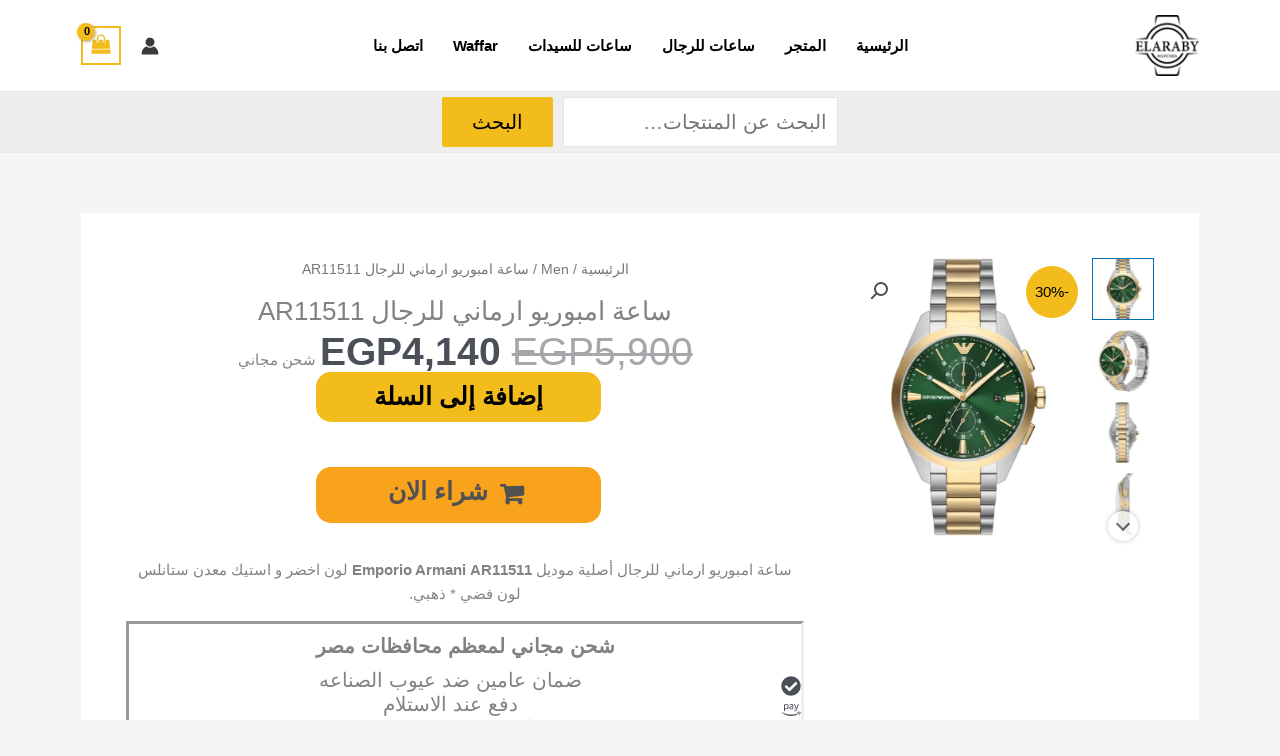

--- FILE ---
content_type: text/html; charset=UTF-8
request_url: https://elaraby-watches.com/product/ar11511/
body_size: 56212
content:
<!DOCTYPE html>
<html dir="rtl" lang="ar" prefix="og: https://ogp.me/ns#">
<head>
<meta charset="UTF-8">
<meta name="viewport" content="width=device-width, initial-scale=1">
	<link rel="profile" href="https://gmpg.org/xfn/11"> 
	
<!-- Google Tag Manager by PYS -->
    <script data-cfasync="false" data-pagespeed-no-defer>
	    window.dataLayerPYS = window.dataLayerPYS || [];
	</script>
<!-- End Google Tag Manager by PYS -->
<!-- Google Tag Manager by PYS -->
<script data-cfasync="false" data-pagespeed-no-defer>
	var pys_datalayer_name = "dataLayer";
	window.dataLayerPYS = window.dataLayerPYS || [];</script> 
<!-- End Google Tag Manager by PYS -->
<!-- تحسين مُحركات البحث بواسطة رانك ماث برو (Rank Math PRO)-  https://s.rankmath.com/home -->
<title>ساعة امبوريو ارماني للرجال AR11511 - Elaraby Watches</title>
<meta name="description" content="ساعة امبوريو ارماني للرجال أصلية موديل Emporio Armani AR11511 لون اخضر و استيك معدن ستانلس لون فضي * ذهبي."/>
<meta name="robots" content="follow, index, max-snippet:-1, max-video-preview:-1, max-image-preview:large"/>
<link rel="canonical" href="https://elaraby-watches.com/product/ar11511/" />
<meta property="og:locale" content="ar_AR" />
<meta property="og:type" content="product" />
<meta property="og:title" content="ساعة امبوريو ارماني للرجال AR11511 - Elaraby Watches" />
<meta property="og:description" content="ساعة امبوريو ارماني للرجال أصلية موديل Emporio Armani AR11511 لون اخضر و استيك معدن ستانلس لون فضي * ذهبي." />
<meta property="og:url" content="https://elaraby-watches.com/product/ar11511/" />
<meta property="og:site_name" content="Elaraby Watches" />
<meta property="og:image" content="https://elaraby.b-cdn.net/wp-content/uploads/2024/05/ar11511-emporio-armani-watch-men-green-dial-stainless-steel-metal-silver-gold-strap-quartz-battery-analog-chronograph.webp" />
<meta property="og:image:secure_url" content="https://elaraby.b-cdn.net/wp-content/uploads/2024/05/ar11511-emporio-armani-watch-men-green-dial-stainless-steel-metal-silver-gold-strap-quartz-battery-analog-chronograph.webp" />
<meta property="og:image:width" content="1200" />
<meta property="og:image:height" content="1200" />
<meta property="og:image:alt" content="AR11511" />
<meta property="og:image:type" content="image/webp" />
<meta property="product:price:amount" content="4140" />
<meta property="product:price:currency" content="EGP" />
<meta property="product:availability" content="instock" />
<meta name="twitter:card" content="summary_large_image" />
<meta name="twitter:title" content="ساعة امبوريو ارماني للرجال AR11511 - Elaraby Watches" />
<meta name="twitter:description" content="ساعة امبوريو ارماني للرجال أصلية موديل Emporio Armani AR11511 لون اخضر و استيك معدن ستانلس لون فضي * ذهبي." />
<meta name="twitter:image" content="https://elaraby.b-cdn.net/wp-content/uploads/2024/05/ar11511-emporio-armani-watch-men-green-dial-stainless-steel-metal-silver-gold-strap-quartz-battery-analog-chronograph.webp" />
<script type="application/ld+json" class="rank-math-schema-pro">{"@context":"https://schema.org","@graph":[{"@type":["ShoppingCenter","Organization"],"@id":"https://elaraby-watches.com/#organization","name":"Elaraby Watches","url":"https://elaraby-watches.com","sameAs":["https://www.facebook.com/Elaraby.Watches"],"logo":{"@type":"ImageObject","@id":"https://elaraby-watches.com/#logo","url":"https://elaraby.b-cdn.net/wp-content/uploads/2022/11/WATCHES.webp","contentUrl":"https://elaraby.b-cdn.net/wp-content/uploads/2022/11/WATCHES.webp","caption":"Elaraby Watches","inLanguage":"ar","width":"1891","height":"1795"},"openingHours":["Monday,Tuesday,Wednesday,Thursday,Friday,Saturday,Sunday 09:00-17:00"],"image":{"@id":"https://elaraby-watches.com/#logo"},"telephone":"01050079002"},{"@type":"WebSite","@id":"https://elaraby-watches.com/#website","url":"https://elaraby-watches.com","name":"Elaraby Watches","alternateName":"\u0627\u0644\u0639\u0631\u0628\u064a \u0644\u0644\u0633\u0627\u0639\u0627\u062a","publisher":{"@id":"https://elaraby-watches.com/#organization"},"inLanguage":"ar"},{"@type":"ImageObject","@id":"https://elaraby.b-cdn.net/wp-content/uploads/2024/05/ar11511-emporio-armani-watch-men-green-dial-stainless-steel-metal-silver-gold-strap-quartz-battery-analog-chronograph.webp","url":"https://elaraby.b-cdn.net/wp-content/uploads/2024/05/ar11511-emporio-armani-watch-men-green-dial-stainless-steel-metal-silver-gold-strap-quartz-battery-analog-chronograph.webp","width":"1200","height":"1200","caption":"AR11511","inLanguage":"ar"},{"@type":"BreadcrumbList","@id":"https://elaraby-watches.com/product/ar11511/#breadcrumb","itemListElement":[{"@type":"ListItem","position":"1","item":{"@id":"https://elaraby-watches.com","name":"Home"}},{"@type":"ListItem","position":"2","item":{"@id":"https://elaraby-watches.com/product-category/men/","name":"Men"}},{"@type":"ListItem","position":"3","item":{"@id":"https://elaraby-watches.com/product/ar11511/","name":"\u0633\u0627\u0639\u0629 \u0627\u0645\u0628\u0648\u0631\u064a\u0648 \u0627\u0631\u0645\u0627\u0646\u064a \u0644\u0644\u0631\u062c\u0627\u0644 AR11511"}}]},{"@type":"ItemPage","@id":"https://elaraby-watches.com/product/ar11511/#webpage","url":"https://elaraby-watches.com/product/ar11511/","name":"\u0633\u0627\u0639\u0629 \u0627\u0645\u0628\u0648\u0631\u064a\u0648 \u0627\u0631\u0645\u0627\u0646\u064a \u0644\u0644\u0631\u062c\u0627\u0644 AR11511 - Elaraby Watches","datePublished":"2024-05-08T21:46:10+03:00","dateModified":"2024-05-08T21:46:10+03:00","isPartOf":{"@id":"https://elaraby-watches.com/#website"},"primaryImageOfPage":{"@id":"https://elaraby.b-cdn.net/wp-content/uploads/2024/05/ar11511-emporio-armani-watch-men-green-dial-stainless-steel-metal-silver-gold-strap-quartz-battery-analog-chronograph.webp"},"inLanguage":"ar","breadcrumb":{"@id":"https://elaraby-watches.com/product/ar11511/#breadcrumb"}},{"@type":"Product","name":"\u0633\u0627\u0639\u0629 \u0627\u0645\u0628\u0648\u0631\u064a\u0648 \u0627\u0631\u0645\u0627\u0646\u064a \u0644\u0644\u0631\u062c\u0627\u0644 AR11511 - Elaraby Watches","description":"\u0633\u0627\u0639\u0629 \u0627\u0645\u0628\u0648\u0631\u064a\u0648 \u0627\u0631\u0645\u0627\u0646\u064a \u0644\u0644\u0631\u062c\u0627\u0644 \u0623\u0635\u0644\u064a\u0629 \u0645\u0648\u062f\u064a\u0644 Emporio Armani\u00a0AR11511 \u0644\u0648\u0646 \u0627\u062e\u0636\u0631 \u0648 \u0627\u0633\u062a\u064a\u0643 \u0645\u0639\u062f\u0646 \u0633\u062a\u0627\u0646\u0644\u0633 \u0644\u0648\u0646 \u0641\u0636\u064a * \u0630\u0647\u0628\u064a.","sku":"AR11511","category":"Men","mainEntityOfPage":{"@id":"https://elaraby-watches.com/product/ar11511/#webpage"},"image":[{"@type":"ImageObject","url":"https://elaraby.b-cdn.net/wp-content/uploads/2024/05/ar11511-emporio-armani-watch-men-green-dial-stainless-steel-metal-silver-gold-strap-quartz-battery-analog-chronograph.webp","height":"1200","width":"1200"},{"@type":"ImageObject","url":"https://elaraby.b-cdn.net/wp-content/uploads/2024/05/ar11511-emporio-armani-watch-men-green-dial-stainless-steel-metal-silver-gold-strap-quartz-battery-analog-chronograph_2.webp","height":"1200","width":"1200"},{"@type":"ImageObject","url":"https://elaraby.b-cdn.net/wp-content/uploads/2024/05/ar11511-emporio-armani-watch-men-green-dial-stainless-steel-metal-silver-gold-strap-quartz-battery-analog-chronograph_3.webp","height":"1200","width":"1200"},{"@type":"ImageObject","url":"https://elaraby.b-cdn.net/wp-content/uploads/2024/05/ar11511-emporio-armani-watch-men-green-dial-stainless-steel-metal-silver-gold-strap-quartz-battery-analog-chronograph_4.webp","height":"1200","width":"1200"},{"@type":"ImageObject","url":"https://elaraby.b-cdn.net/wp-content/uploads/2024/05/ar11511-emporio-armani-watch-men-green-dial-stainless-steel-metal-silver-gold-strap-quartz-battery-analog-chronograph_5.webp","height":"1200","width":"1200"},{"@type":"ImageObject","url":"https://elaraby.b-cdn.net/wp-content/uploads/2024/05/ar11511-emporio-armani-watch-men-green-dial-stainless-steel-metal-silver-gold-strap-quartz-battery-analog-chronograph_6.webp","height":"1200","width":"1200"},{"@type":"ImageObject","url":"https://elaraby.b-cdn.net/wp-content/uploads/2024/05/ar11511-emporio-armani-watch-men-green-dial-stainless-steel-metal-silver-gold-strap-quartz-battery-analog-chronograph_7.webp","height":"1200","width":"1200"},{"@type":"ImageObject","url":"https://elaraby.b-cdn.net/wp-content/uploads/2024/05/ar11511-emporio-armani-watch-men-green-dial-stainless-steel-metal-silver-gold-strap-quartz-battery-analog-chronograph_8.webp","height":"1200","width":"1200"},{"@type":"ImageObject","url":"https://elaraby.b-cdn.net/wp-content/uploads/2024/05/ar11511-emporio-armani-watch-men-green-dial-stainless-steel-metal-silver-gold-strap-quartz-battery-analog-chronograph_9.webp","height":"1200","width":"1200"},{"@type":"ImageObject","url":"https://elaraby.b-cdn.net/wp-content/uploads/2024/05/ar11511-emporio-armani-watch-men-green-dial-stainless-steel-metal-silver-gold-strap-quartz-battery-analog-chronograph_10.webp","height":"1200","width":"1200"},{"@type":"ImageObject","url":"https://elaraby.b-cdn.net/wp-content/uploads/2024/05/ar11511-emporio-armani-watch-men-green-dial-stainless-steel-metal-silver-gold-strap-quartz-battery-analog-chronograph_11.webp","height":"1200","width":"1200"},{"@type":"ImageObject","url":"https://elaraby.b-cdn.net/wp-content/uploads/2024/05/ar11511-emporio-armani-watch-men-green-dial-stainless-steel-metal-silver-gold-strap-quartz-battery-analog-chronograph_12.webp","height":"1200","width":"1200"},{"@type":"ImageObject","url":"https://elaraby.b-cdn.net/wp-content/uploads/2024/05/ar11511-emporio-armani-watch-men-green-dial-stainless-steel-metal-silver-gold-strap-quartz-battery-analog-chronograph_13.webp","height":"1200","width":"1200"},{"@type":"ImageObject","url":"https://elaraby.b-cdn.net/wp-content/uploads/2024/05/ar11511-emporio-armani-watch-men-green-dial-stainless-steel-metal-silver-gold-strap-quartz-battery-analog-chronograph_14.webp","height":"1200","width":"1200"},{"@type":"ImageObject","url":"https://elaraby.b-cdn.net/wp-content/uploads/2024/05/ar11511-emporio-armani-watch-men-green-dial-stainless-steel-metal-silver-gold-strap-quartz-battery-analog-chronograph_15.webp","height":"1200","width":"1200"},{"@type":"ImageObject","url":"https://elaraby.b-cdn.net/wp-content/uploads/2024/03/Emporio-Armani-Original-Watch-Box-3-2.jpg","height":"1200","width":"1200"}],"offers":{"@type":"Offer","price":"4140","priceCurrency":"EGP","priceValidUntil":"2027-12-31","availability":"http://schema.org/InStock","itemCondition":"NewCondition","url":"https://elaraby-watches.com/product/ar11511/","seller":{"@type":"Organization","@id":"https://elaraby-watches.com/","name":"Elaraby Watches","url":"https://elaraby-watches.com","logo":"https://elaraby.b-cdn.net/wp-content/uploads/2022/11/WATCHES.webp"}},"color":"Green","additionalProperty":[{"@type":"PropertyValue","name":"pa_brand","value":"Emporio_Armani"},{"@type":"PropertyValue","name":"pa_sir-material","value":"\u0645\u0639\u062f\u0646"},{"@type":"PropertyValue","name":"pa_strap-color","value":"Gold, Silver"}],"@id":"https://elaraby-watches.com/product/ar11511/#richSnippet"}]}</script>
<!-- /إضافة تحسين محركات البحث لووردبريس Rank Math -->

<link rel='preconnect' href='https://elaraby.b-cdn.net' />
<link rel="alternate" type="application/rss+xml" title="Elaraby Watches &laquo; الخلاصة" href="https://elaraby-watches.com/feed/" />
<link rel="alternate" type="application/rss+xml" title="Elaraby Watches &laquo; خلاصة التعليقات" href="https://elaraby-watches.com/comments/feed/" />
<link rel="alternate" title="oEmbed (JSON)" type="application/json+oembed" href="https://elaraby-watches.com/wp-json/oembed/1.0/embed?url=https%3A%2F%2Felaraby-watches.com%2Fproduct%2Far11511%2F" />
<link rel="alternate" title="oEmbed (XML)" type="text/xml+oembed" href="https://elaraby-watches.com/wp-json/oembed/1.0/embed?url=https%3A%2F%2Felaraby-watches.com%2Fproduct%2Far11511%2F&#038;format=xml" />
<style id='wp-img-auto-sizes-contain-inline-css'>img:is([sizes=auto i],[sizes^="auto," i]){contain-intrinsic-size:3000px 1500px}</style>

<link data-optimized="1" rel='stylesheet' id='astra-theme-css-rtl-css' href='https://elaraby-watches.com/wp-content/litespeed/css/d889bbd04dbd94d2e420e9eda61f58f3.css?ver=f58f3' media='all' />
<style id='astra-theme-css-inline-css'>:root{--ast-post-nav-space:0;--ast-container-default-xlg-padding:3em;--ast-container-default-lg-padding:3em;--ast-container-default-slg-padding:2em;--ast-container-default-md-padding:3em;--ast-container-default-sm-padding:3em;--ast-container-default-xs-padding:2.4em;--ast-container-default-xxs-padding:1.8em;--ast-code-block-background:#EEEEEE;--ast-comment-inputs-background:#FAFAFA;--ast-normal-container-width:1200px;--ast-narrow-container-width:750px;--ast-blog-title-font-weight:normal;--ast-blog-meta-weight:inherit;--ast-global-color-primary:var(--ast-global-color-5);--ast-global-color-secondary:var(--ast-global-color-4);--ast-global-color-alternate-background:var(--ast-global-color-7);--ast-global-color-subtle-background:var(--ast-global-color-6);--ast-bg-style-guide:var( --ast-global-color-secondary,--ast-global-color-5 );--ast-shadow-style-guide:0px 0px 4px 0 #00000057;--ast-global-dark-bg-style:#fff;--ast-global-dark-lfs:#fbfbfb;--ast-widget-bg-color:#fafafa;--ast-wc-container-head-bg-color:#fbfbfb;--ast-title-layout-bg:#eeeeee;--ast-search-border-color:#e7e7e7;--ast-lifter-hover-bg:#e6e6e6;--ast-gallery-block-color:#000;--srfm-color-input-label:var(--ast-global-color-2)}html{font-size:93.75%}a{color:var(--ast-global-color-8)}a:hover,a:focus{color:var(--ast-global-color-1)}body,button,input,select,textarea,.ast-button,.ast-custom-button{font-family:-apple-system,BlinkMacSystemFont,Segoe UI,Roboto,Oxygen-Sans,Ubuntu,Cantarell,Helvetica Neue,sans-serif;font-weight:inherit;font-size:15px;font-size:1rem;line-height:var(--ast-body-line-height,1.65em)}blockquote{color:var(--ast-global-color-3)}h1,h2,h3,h4,h5,h6,.entry-content :where(h1,h2,h3,h4,h5,h6),.site-title,.site-title a{font-weight:600}.ast-site-identity .site-title a{color:var(--ast-global-color-2)}.site-title{font-size:35px;font-size:2.3333333333333rem;display:none}header .custom-logo-link img{max-width:64px;width:64px}.astra-logo-svg{width:64px}.site-header .site-description{font-size:15px;font-size:1rem;display:none}.entry-title{font-size:26px;font-size:1.7333333333333rem}.archive .ast-article-post .ast-article-inner,.blog .ast-article-post .ast-article-inner,.archive .ast-article-post .ast-article-inner:hover,.blog .ast-article-post .ast-article-inner:hover{overflow:hidden}h1,.entry-content :where(h1){font-size:40px;font-size:2.6666666666667rem;font-weight:600;line-height:1.4em}h2,.entry-content :where(h2){font-size:32px;font-size:2.1333333333333rem;font-weight:600;line-height:1.3em}h3,.entry-content :where(h3){font-size:26px;font-size:1.7333333333333rem;font-weight:600;line-height:1.3em}h4,.entry-content :where(h4){font-size:24px;font-size:1.6rem;line-height:1.2em;font-weight:600}h5,.entry-content :where(h5){font-size:20px;font-size:1.3333333333333rem;line-height:1.2em;font-weight:600}h6,.entry-content :where(h6){font-size:16px;font-size:1.0666666666667rem;line-height:1.25em;font-weight:600}::selection{background-color:#f2bc1c;color:#000}body,h1,h2,h3,h4,h5,h6,.entry-title a,.entry-content :where(h1,h2,h3,h4,h5,h6){color:var(--ast-global-color-3)}.tagcloud a:hover,.tagcloud a:focus,.tagcloud a.current-item{color:#fff;border-color:var(--ast-global-color-8);background-color:var(--ast-global-color-8)}input:focus,input[type="text"]:focus,input[type="email"]:focus,input[type="url"]:focus,input[type="password"]:focus,input[type="reset"]:focus,input[type="search"]:focus,textarea:focus{border-color:var(--ast-global-color-8)}input[type="radio"]:checked,input[type=reset],input[type="checkbox"]:checked,input[type="checkbox"]:hover:checked,input[type="checkbox"]:focus:checked,input[type=range]::-webkit-slider-thumb{border-color:var(--ast-global-color-8);background-color:var(--ast-global-color-8);box-shadow:none}.site-footer a:hover+.post-count,.site-footer a:focus+.post-count{background:var(--ast-global-color-8);border-color:var(--ast-global-color-8)}.single .nav-links .nav-previous,.single .nav-links .nav-next{color:var(--ast-global-color-8)}.entry-meta,.entry-meta *{line-height:1.45;color:var(--ast-global-color-8)}.entry-meta a:not(.ast-button):hover,.entry-meta a:not(.ast-button):hover *,.entry-meta a:not(.ast-button):focus,.entry-meta a:not(.ast-button):focus *,.page-links>.page-link,.page-links .page-link:hover,.post-navigation a:hover{color:var(--ast-global-color-1)}#cat option,.secondary .calendar_wrap thead a,.secondary .calendar_wrap thead a:visited{color:var(--ast-global-color-8)}.secondary .calendar_wrap #today,.ast-progress-val span{background:var(--ast-global-color-8)}.secondary a:hover+.post-count,.secondary a:focus+.post-count{background:var(--ast-global-color-8);border-color:var(--ast-global-color-8)}.calendar_wrap #today>a{color:#fff}.page-links .page-link,.single .post-navigation a{color:var(--ast-global-color-8)}.ast-search-menu-icon .search-form button.search-submit{padding:0 4px}.ast-search-menu-icon form.search-form{padding-right:0}.ast-search-menu-icon.slide-search input.search-field{width:0}.ast-header-search .ast-search-menu-icon.ast-dropdown-active .search-form,.ast-header-search .ast-search-menu-icon.ast-dropdown-active .search-field:focus{transition:all 0.2s}.search-form input.search-field:focus{outline:none}.ast-archive-title{color:var(--ast-global-color-2)}.widget-title,.widget .wp-block-heading{font-size:21px;font-size:1.4rem;color:var(--ast-global-color-2)}.single .ast-author-details .author-title{color:var(--ast-global-color-1)}.ast-single-post .entry-content a,.ast-comment-content a:not(.ast-comment-edit-reply-wrap a),.woocommerce-js .woocommerce-product-details__short-description a{text-decoration:underline}.ast-single-post .wp-block-button .wp-block-button__link,.ast-single-post .entry-content .uagb-tab a,.ast-single-post .entry-content .uagb-ifb-cta a,.ast-single-post .entry-content .wp-block-uagb-buttons a,.ast-single-post .entry-content .uabb-module-content a,.ast-single-post .entry-content .uagb-post-grid a,.ast-single-post .entry-content .uagb-timeline a,.ast-single-post .entry-content .uagb-toc__wrap a,.ast-single-post .entry-content .uagb-taxomony-box a,.ast-single-post .entry-content .woocommerce a,.entry-content .wp-block-latest-posts>li>a,.ast-single-post .entry-content .wp-block-file__button,a.ast-post-filter-single,.ast-single-post .wp-block-buttons .wp-block-button.is-style-outline .wp-block-button__link,.ast-single-post .ast-comment-content .comment-reply-link,.ast-single-post .ast-comment-content .comment-edit-link,.entry-content [CLASS*="wc-block"] .wc-block-components-button,.entry-content [CLASS*="wc-block"] .wc-block-components-totals-coupon-link,.entry-content [CLASS*="wc-block"] .wc-block-components-product-name{text-decoration:none}.ast-search-menu-icon.slide-search a:focus-visible:focus-visible,.astra-search-icon:focus-visible,#close:focus-visible,a:focus-visible,.ast-menu-toggle:focus-visible,.site .skip-link:focus-visible,.wp-block-loginout input:focus-visible,.wp-block-search.wp-block-search__button-inside .wp-block-search__inside-wrapper,.ast-header-navigation-arrow:focus-visible,.woocommerce .wc-proceed-to-checkout>.checkout-button:focus-visible,.woocommerce .woocommerce-MyAccount-navigation ul li a:focus-visible,.ast-orders-table__row .ast-orders-table__cell:focus-visible,.woocommerce .woocommerce-order-details .order-again>.button:focus-visible,.woocommerce .woocommerce-message a.button.wc-forward:focus-visible,.woocommerce #minus_qty:focus-visible,.woocommerce #plus_qty:focus-visible,a#ast-apply-coupon:focus-visible,.woocommerce .woocommerce-info a:focus-visible,.woocommerce .astra-shop-summary-wrap a:focus-visible,.woocommerce a.wc-forward:focus-visible,#ast-apply-coupon:focus-visible,.woocommerce-js .woocommerce-mini-cart-item a.remove:focus-visible,#close:focus-visible,.button.search-submit:focus-visible,#search_submit:focus,.normal-search:focus-visible,.ast-header-account-wrap:focus-visible,.woocommerce .ast-on-card-button.ast-quick-view-trigger:focus,.astra-cart-drawer-close:focus,.ast-single-variation:focus,.ast-woocommerce-product-gallery__image:focus,.ast-button:focus,.woocommerce-product-gallery--with-images [data-controls="prev"]:focus-visible,.woocommerce-product-gallery--with-images [data-controls="next"]:focus-visible,.ast-builder-button-wrap:has(.ast-custom-button-link:focus),.ast-builder-button-wrap .ast-custom-button-link:focus{outline-style:dotted;outline-color:inherit;outline-width:thin}input:focus,input[type="text"]:focus,input[type="email"]:focus,input[type="url"]:focus,input[type="password"]:focus,input[type="reset"]:focus,input[type="search"]:focus,input[type="number"]:focus,textarea:focus,.wp-block-search__input:focus,[data-section="section-header-mobile-trigger"] .ast-button-wrap .ast-mobile-menu-trigger-minimal:focus,.ast-mobile-popup-drawer.active .menu-toggle-close:focus,.woocommerce-ordering select.orderby:focus,#ast-scroll-top:focus,#coupon_code:focus,.woocommerce-page #comment:focus,.woocommerce #reviews #respond input#submit:focus,.woocommerce a.add_to_cart_button:focus,.woocommerce .button.single_add_to_cart_button:focus,.woocommerce .woocommerce-cart-form button:focus,.woocommerce .woocommerce-cart-form__cart-item .quantity .qty:focus,.woocommerce .woocommerce-billing-fields .woocommerce-billing-fields__field-wrapper .woocommerce-input-wrapper>.input-text:focus,.woocommerce #order_comments:focus,.woocommerce #place_order:focus,.woocommerce .woocommerce-address-fields .woocommerce-address-fields__field-wrapper .woocommerce-input-wrapper>.input-text:focus,.woocommerce .woocommerce-MyAccount-content form button:focus,.woocommerce .woocommerce-MyAccount-content .woocommerce-EditAccountForm .woocommerce-form-row .woocommerce-Input.input-text:focus,.woocommerce .ast-woocommerce-container .woocommerce-pagination ul.page-numbers li a:focus,body #content .woocommerce form .form-row .select2-container--default .select2-selection--single:focus,#ast-coupon-code:focus,.woocommerce.woocommerce-js .quantity input[type=number]:focus,.woocommerce-js .woocommerce-mini-cart-item .quantity input[type=number]:focus,.woocommerce p#ast-coupon-trigger:focus{border-style:dotted;border-color:inherit;border-width:thin}input{outline:none}.woocommerce-js input[type=text]:focus,.woocommerce-js input[type=email]:focus,.woocommerce-js textarea:focus,input[type=number]:focus,.comments-area textarea#comment:focus,.comments-area textarea#comment:active,.comments-area .ast-comment-formwrap input[type="text"]:focus,.comments-area .ast-comment-formwrap input[type="text"]:active{outline-style:unset;outline-color:inherit;outline-width:thin}.site-logo-img img{transition:all 0.2s linear}body .ast-oembed-container *{position:absolute;top:0;width:100%;height:100%;right:0}body .wp-block-embed-pocket-casts .ast-oembed-container *{position:unset}.ast-single-post-featured-section+article{margin-top:2em}.site-content .ast-single-post-featured-section img{width:100%;overflow:hidden;object-fit:cover}.site>.ast-single-related-posts-container{margin-top:0}@media (min-width:922px){.ast-desktop .ast-container--narrow{max-width:var(--ast-narrow-container-width);margin:0 auto}}@media (max-width:921.9px){#ast-desktop-header{display:none}}@media (min-width:922px){#ast-mobile-header{display:none}}.ast-site-header-cart .cart-container,.ast-edd-site-header-cart .ast-edd-cart-container{transition:all 0.2s linear}.ast-site-header-cart .ast-woo-header-cart-info-wrap,.ast-edd-site-header-cart .ast-edd-header-cart-info-wrap{padding:0 6px 0 2px;font-weight:600;line-height:2.7;display:inline-block}.ast-site-header-cart i.astra-icon{font-size:20px;font-size:1.3em;font-style:normal;font-weight:400;position:relative;padding:0 2px}.ast-site-header-cart i.astra-icon.no-cart-total:after,.ast-header-break-point.ast-header-custom-item-outside .ast-edd-header-cart-info-wrap,.ast-header-break-point.ast-header-custom-item-outside .ast-woo-header-cart-info-wrap{display:none}.ast-site-header-cart.ast-menu-cart-fill i.astra-icon,.ast-edd-site-header-cart.ast-edd-menu-cart-fill span.astra-icon{font-size:1.1em}.astra-cart-drawer{position:fixed;display:block;visibility:hidden;overflow:auto;-webkit-overflow-scrolling:touch;z-index:10000;background-color:var(--ast-global-color-primary,var(--ast-global-color-5));transform:translate3d(0,0,0);opacity:0;will-change:transform;transition:0.25s ease}.woocommerce-mini-cart{position:relative}.woocommerce-mini-cart::before{content:"";transition:.3s}.woocommerce-mini-cart.ajax-mini-cart-qty-loading::before{position:absolute;top:0;left:0;right:0;width:100%;height:100%;z-index:5;background-color:var(--ast-global-color-primary,var(--ast-global-color-5));opacity:.5}.astra-cart-drawer{width:460px;height:100%;right:100%;top:0;opacity:1;transform:translate3d(0%,0,0)}.astra-cart-drawer .astra-cart-drawer-header{position:absolute;width:100%;text-align:right;text-transform:inherit;font-weight:500;border-bottom:1px solid var(--ast-border-color);padding:1.34em;line-height:1;z-index:1;max-height:3.5em}.astra-cart-drawer .astra-cart-drawer-header .astra-cart-drawer-title{color:var(--ast-global-color-2)}.astra-cart-drawer .astra-cart-drawer-close .ast-close-svg{width:22px;height:22px}.astra-cart-drawer .astra-cart-drawer-content,.astra-cart-drawer .astra-cart-drawer-content .widget_shopping_cart,.astra-cart-drawer .astra-cart-drawer-content .widget_shopping_cart_content{height:100%}.astra-cart-drawer .astra-cart-drawer-content{padding-top:3.5em}.astra-cart-drawer .ast-mini-cart-price-wrap .multiply-symbol{padding:0 .5em}.astra-cart-drawer .astra-cart-drawer-content .woocommerce-mini-cart-item .ast-mini-cart-price-wrap{float:left;margin-top:.5em;max-width:50%}.astra-cart-drawer .astra-cart-drawer-content .woocommerce-mini-cart-item .variation{margin-top:.5em;margin-bottom:.5em}.astra-cart-drawer .astra-cart-drawer-content .woocommerce-mini-cart-item .variation dt{font-weight:500}.astra-cart-drawer .astra-cart-drawer-content .widget_shopping_cart_content{display:flex;flex-direction:column;overflow:hidden}.astra-cart-drawer .astra-cart-drawer-content .widget_shopping_cart_content ul li{min-height:60px}.woocommerce-js .astra-cart-drawer .astra-cart-drawer-content .woocommerce-mini-cart__total{display:flex;justify-content:space-between;padding:.7em 1.34em;margin-bottom:0}.woocommerce-js .astra-cart-drawer .astra-cart-drawer-content .woocommerce-mini-cart__total strong,.woocommerce-js .astra-cart-drawer .astra-cart-drawer-content .woocommerce-mini-cart__total .amount{width:50%}.astra-cart-drawer .astra-cart-drawer-content .woocommerce-mini-cart{padding:1.3em;flex:1;overflow:auto}.astra-cart-drawer .astra-cart-drawer-content .woocommerce-mini-cart a.remove{width:20px;height:20px;line-height:16px}.astra-cart-drawer .astra-cart-drawer-content .woocommerce-mini-cart__total{padding:1em 1.5em;margin:0;text-align:center}.astra-cart-drawer .astra-cart-drawer-content .woocommerce-mini-cart__buttons{padding:1.34em;text-align:center;margin-bottom:0}.astra-cart-drawer .astra-cart-drawer-content .woocommerce-mini-cart__buttons .button.checkout{margin-left:0}.astra-cart-drawer .astra-cart-drawer-content .woocommerce-mini-cart__buttons a{width:100%}.woocommerce-js .astra-cart-drawer .astra-cart-drawer-content .woocommerce-mini-cart__buttons a:nth-last-child(1){margin-bottom:0}.astra-cart-drawer .astra-cart-drawer-content .edd-cart-item{padding:.5em 2.6em .5em 1.5em}.astra-cart-drawer .astra-cart-drawer-content .edd-cart-item .edd-remove-from-cart::after{width:20px;height:20px;line-height:16px}.astra-cart-drawer .astra-cart-drawer-content .edd-cart-number-of-items{padding:1em 1.5em 1em 1.5em;margin-bottom:0;text-align:center}.astra-cart-drawer .astra-cart-drawer-content .edd_total{padding:.5em 1.5em;margin:0;text-align:center}.astra-cart-drawer .astra-cart-drawer-content .cart_item.edd_checkout{padding:1em 1.5em 0;text-align:center;margin-top:0}.astra-cart-drawer .widget_shopping_cart_content>.woocommerce-mini-cart__empty-message{display:none}.astra-cart-drawer .woocommerce-mini-cart__empty-message,.astra-cart-drawer .cart_item.empty{text-align:center;margin-top:10px}body.admin-bar .astra-cart-drawer{padding-top:32px}@media (max-width:782px){body.admin-bar .astra-cart-drawer{padding-top:46px}}.ast-mobile-cart-active body.ast-hfb-header{overflow:hidden}.ast-mobile-cart-active .astra-mobile-cart-overlay{opacity:1;cursor:pointer;visibility:visible;z-index:999}.ast-mini-cart-empty-wrap{display:flex;flex-wrap:wrap;height:100%;align-items:flex-end}.ast-mini-cart-empty-wrap>*{width:100%}.astra-cart-drawer-content .ast-mini-cart-empty{height:100%;display:flex;flex-direction:column;justify-content:space-between;text-align:center}.astra-cart-drawer-content .ast-mini-cart-empty .ast-mini-cart-message{display:flex;align-items:center;justify-content:center;height:100%;padding:1.34em}@media (min-width:546px){.astra-cart-drawer .astra-cart-drawer-content.ast-large-view .woocommerce-mini-cart__buttons{display:flex}.woocommerce-js .astra-cart-drawer .astra-cart-drawer-content.ast-large-view .woocommerce-mini-cart__buttons a,.woocommerce-js .astra-cart-drawer .astra-cart-drawer-content.ast-large-view .woocommerce-mini-cart__buttons a.checkout{margin-top:0;margin-bottom:0}}.ast-site-header-cart .cart-container:focus-visible{display:inline-block}.ast-site-header-cart i.astra-icon:after{content:attr(data-cart-total);position:absolute;font-family:-apple-system,BlinkMacSystemFont,Segoe UI,Roboto,Oxygen-Sans,Ubuntu,Cantarell,Helvetica Neue,sans-serif;font-style:normal;top:-10px;left:-12px;font-weight:700;box-shadow:1px 1px 3px 0 rgb(0 0 0 / .3);font-size:11px;padding-right:0;padding-left:1px;line-height:17px;letter-spacing:-.5px;height:18px;min-width:18px;border-radius:99px;text-align:center;z-index:3}li.woocommerce-custom-menu-item .ast-site-header-cart i.astra-icon:after,li.edd-custom-menu-item .ast-edd-site-header-cart span.astra-icon:after{padding-right:2px}.astra-cart-drawer .astra-cart-drawer-close{position:absolute;top:.5em;left:0;border:none;margin:0;padding:.6em 1em .4em;color:var(--ast-global-color-2);background-color:#fff0}.astra-mobile-cart-overlay{background-color:rgb(0 0 0 / .4);position:fixed;top:0;left:0;bottom:0;right:0;visibility:hidden;opacity:0;transition:opacity 0.2s ease-in-out}.astra-cart-drawer .astra-cart-drawer-content .edd-cart-item .edd-remove-from-cart{left:1.2em}.ast-header-break-point.ast-woocommerce-cart-menu.ast-hfb-header .ast-cart-menu-wrap,.ast-header-break-point.ast-hfb-header .ast-cart-menu-wrap,.ast-header-break-point .ast-edd-site-header-cart-wrap .ast-edd-cart-menu-wrap{width:auto;height:2em;font-size:1.4em;line-height:2;vertical-align:middle;text-align:left}.woocommerce-js .astra-cart-drawer .astra-cart-drawer-content .woocommerce-mini-cart__buttons .button:not(.checkout):not(.ast-continue-shopping){margin-left:10px;background-color:#fff0;border:2px solid var(--ast-global-color-0);color:var(--ast-global-color-0)}.woocommerce-js .astra-cart-drawer .astra-cart-drawer-content .woocommerce-mini-cart__buttons .button:not(.checkout):not(.ast-continue-shopping):hover{border-color:var(--ast-global-color-1);color:var(--ast-global-color-1)}.woocommerce-js .astra-cart-drawer .astra-cart-drawer-content .woocommerce-mini-cart__buttons a.checkout{margin-right:0;margin-top:10px}.woocommerce-js .astra-cart-drawer .astra-cart-drawer-content .woocommerce-mini-cart__total strong{padding-left:.5em;text-align:right;font-weight:500}.woocommerce-js .astra-cart-drawer .astra-cart-drawer-content .woocommerce-mini-cart__total .amount{text-align:left}.astra-cart-drawer.active{transform:translate3d(100%,0,0);visibility:visible}.ast-site-header-cart.ast-menu-cart-outline .ast-cart-menu-wrap,.ast-site-header-cart.ast-menu-cart-fill .ast-cart-menu-wrap,.ast-edd-site-header-cart.ast-edd-menu-cart-outline .ast-edd-cart-menu-wrap,.ast-edd-site-header-cart.ast-edd-menu-cart-fill .ast-edd-cart-menu-wrap{line-height:1.8}@media (max-width:921px){.astra-cart-drawer.active{width:80%}}@media (max-width:544px){.astra-cart-drawer.active{width:100%}}@media(max-width:420px){.single .nav-links .nav-previous,.single .nav-links .nav-next{width:100%;text-align:center}}.wp-block-buttons.aligncenter{justify-content:center}@media (max-width:921px){.ast-theme-transparent-header #primary,.ast-theme-transparent-header #secondary{padding:0}}@media (max-width:921px){.ast-plain-container.ast-no-sidebar #primary{padding:0}}.ast-plain-container.ast-no-sidebar #primary{margin-top:0;margin-bottom:0}@media (min-width:1200px){.ast-plain-container.ast-no-sidebar #primary{margin-top:60px;margin-bottom:60px}}.wp-block-button.is-style-outline .wp-block-button__link{border-color:#f2bc1c}div.wp-block-button.is-style-outline>.wp-block-button__link:not(.has-text-color),div.wp-block-button.wp-block-button__link.is-style-outline:not(.has-text-color){color:#f2bc1c}.wp-block-button.is-style-outline .wp-block-button__link:hover,.wp-block-buttons .wp-block-button.is-style-outline .wp-block-button__link:focus,.wp-block-buttons .wp-block-button.is-style-outline>.wp-block-button__link:not(.has-text-color):hover,.wp-block-buttons .wp-block-button.wp-block-button__link.is-style-outline:not(.has-text-color):hover{color:#fff;background-color:var(--ast-global-color-1);border-color:var(--ast-global-color-1)}.post-page-numbers.current .page-link,.ast-pagination .page-numbers.current{color:#000;border-color:#f2bc1c;background-color:#f2bc1c}.wp-block-button.is-style-outline .wp-block-button__link.wp-element-button,.ast-outline-button{border-color:#f2bc1c;font-family:inherit;font-weight:inherit;line-height:1em}.wp-block-buttons .wp-block-button.is-style-outline>.wp-block-button__link:not(.has-text-color),.wp-block-buttons .wp-block-button.wp-block-button__link.is-style-outline:not(.has-text-color),.ast-outline-button{color:#f2bc1c}.wp-block-button.is-style-outline .wp-block-button__link:hover,.wp-block-buttons .wp-block-button.is-style-outline .wp-block-button__link:focus,.wp-block-buttons .wp-block-button.is-style-outline>.wp-block-button__link:not(.has-text-color):hover,.wp-block-buttons .wp-block-button.wp-block-button__link.is-style-outline:not(.has-text-color):hover,.ast-outline-button:hover,.ast-outline-button:focus,.wp-block-uagb-buttons-child .uagb-buttons-repeater.ast-outline-button:hover,.wp-block-uagb-buttons-child .uagb-buttons-repeater.ast-outline-button:focus{color:#fff;background-color:var(--ast-global-color-1);border-color:var(--ast-global-color-1)}.wp-block-button .wp-block-button__link.wp-element-button.is-style-outline:not(.has-background),.wp-block-button.is-style-outline>.wp-block-button__link.wp-element-button:not(.has-background),.ast-outline-button{background-color:#fff0}.entry-content[data-ast-blocks-layout]>figure{margin-bottom:1em}h1.widget-title{font-weight:600}h2.widget-title{font-weight:600}h3.widget-title{font-weight:600}.ast-desktop .review-count{margin-left:-40px;margin-right:auto}#page{display:flex;flex-direction:column;min-height:100vh}.ast-404-layout-1 h1.page-title{color:var(--ast-global-color-2)}.single .post-navigation a{line-height:1em;height:inherit}.error-404 .page-sub-title{font-size:1.5rem;font-weight:inherit}.search .site-content .content-area .search-form{margin-bottom:0}#page .site-content{flex-grow:1}.widget{margin-bottom:1.25em}#secondary li{line-height:1.5em}#secondary .wp-block-group h2{margin-bottom:.7em}#secondary h2{font-size:1.7rem}.ast-separate-container .ast-article-post,.ast-separate-container .ast-article-single,.ast-separate-container .comment-respond{padding:3em}.ast-separate-container .ast-article-single .ast-article-single{padding:0}.ast-article-single .wp-block-post-template-is-layout-grid{padding-right:0}.ast-separate-container .comments-title,.ast-narrow-container .comments-title{padding:1.5em 2em}.ast-page-builder-template .comment-form-textarea,.ast-comment-formwrap .ast-grid-common-col{padding:0}.ast-comment-formwrap{padding:0;display:inline-flex;column-gap:20px;width:100%;margin-left:0;margin-right:0}.comments-area textarea#comment:focus,.comments-area textarea#comment:active,.comments-area .ast-comment-formwrap input[type="text"]:focus,.comments-area .ast-comment-formwrap input[type="text"]:active{box-shadow:none;outline:none}.archive.ast-page-builder-template .entry-header{margin-top:2em}.ast-page-builder-template .ast-comment-formwrap{width:100%}.entry-title{margin-bottom:.5em}.ast-archive-description p{font-size:inherit;font-weight:inherit;line-height:inherit}.ast-separate-container .ast-comment-list li.depth-1,.hentry{margin-bottom:2em}@media (min-width:921px){.ast-left-sidebar.ast-page-builder-template #secondary,.archive.ast-right-sidebar.ast-page-builder-template .site-main{padding-right:20px;padding-left:20px}}@media (max-width:544px){.ast-comment-formwrap.ast-row{column-gap:10px;display:inline-block}#ast-commentform .ast-grid-common-col{position:relative;width:100%}}@media (min-width:1201px){.ast-separate-container .ast-article-post,.ast-separate-container .ast-article-single,.ast-separate-container .ast-author-box,.ast-separate-container .ast-404-layout-1,.ast-separate-container .no-results{padding:3em}}@media (max-width:921px){.ast-left-sidebar #content>.ast-container{display:flex;flex-direction:column-reverse;width:100%}}@media (min-width:922px){.ast-separate-container.ast-right-sidebar #primary,.ast-separate-container.ast-left-sidebar #primary{border:0}.search-no-results.ast-separate-container #primary{margin-bottom:4em}}.wp-block-button .wp-block-button__link{color:#000}.wp-block-button .wp-block-button__link:hover,.wp-block-button .wp-block-button__link:focus{color:#fff;background-color:var(--ast-global-color-1);border-color:var(--ast-global-color-1)}.wp-block-button .wp-block-button__link,.wp-block-search .wp-block-search__button,body .wp-block-file .wp-block-file__button{border-color:#f2bc1c;background-color:#f2bc1c;color:#000;font-family:inherit;font-weight:inherit;line-height:1em;padding-top:15px;padding-right:30px;padding-bottom:15px;padding-left:30px}@media (max-width:921px){.wp-block-button .wp-block-button__link,.wp-block-search .wp-block-search__button,body .wp-block-file .wp-block-file__button{padding-top:14px;padding-right:28px;padding-bottom:14px;padding-left:28px}}@media (max-width:544px){.wp-block-button .wp-block-button__link,.wp-block-search .wp-block-search__button,body .wp-block-file .wp-block-file__button{padding-top:12px;padding-right:24px;padding-bottom:12px;padding-left:24px}}.menu-toggle,button,.ast-button,.ast-custom-button,.button,input#submit,input[type="button"],input[type="submit"],input[type="reset"],form[CLASS*="wp-block-search__"].wp-block-search .wp-block-search__inside-wrapper .wp-block-search__button,body .wp-block-file .wp-block-file__button,.search .search-submit{border-style:solid;border-top-width:0;border-right-width:0;border-left-width:0;border-bottom-width:0;color:#000;border-color:#f2bc1c;background-color:#f2bc1c;padding-top:15px;padding-right:30px;padding-bottom:15px;padding-left:30px;font-family:inherit;font-weight:inherit;line-height:1em}button:focus,.menu-toggle:hover,button:hover,.ast-button:hover,.ast-custom-button:hover .button:hover,.ast-custom-button:hover,input[type=reset]:hover,input[type=reset]:focus,input#submit:hover,input#submit:focus,input[type="button"]:hover,input[type="button"]:focus,input[type="submit"]:hover,input[type="submit"]:focus,form[CLASS*="wp-block-search__"].wp-block-search .wp-block-search__inside-wrapper .wp-block-search__button:hover,form[CLASS*="wp-block-search__"].wp-block-search .wp-block-search__inside-wrapper .wp-block-search__button:focus,body .wp-block-file .wp-block-file__button:hover,body .wp-block-file .wp-block-file__button:focus{color:#fff;background-color:var(--ast-global-color-1);border-color:var(--ast-global-color-1)}form[CLASS*="wp-block-search__"].wp-block-search .wp-block-search__inside-wrapper .wp-block-search__button.has-icon{padding-top:calc(15px - 3px);padding-right:calc(30px - 3px);padding-bottom:calc(15px - 3px);padding-left:calc(30px - 3px)}@media (max-width:921px){.menu-toggle,button,.ast-button,.ast-custom-button,.button,input#submit,input[type="button"],input[type="submit"],input[type="reset"],form[CLASS*="wp-block-search__"].wp-block-search .wp-block-search__inside-wrapper .wp-block-search__button,body .wp-block-file .wp-block-file__button,.search .search-submit{padding-top:14px;padding-right:28px;padding-bottom:14px;padding-left:28px}}@media (max-width:544px){.menu-toggle,button,.ast-button,.ast-custom-button,.button,input#submit,input[type="button"],input[type="submit"],input[type="reset"],form[CLASS*="wp-block-search__"].wp-block-search .wp-block-search__inside-wrapper .wp-block-search__button,body .wp-block-file .wp-block-file__button,.search .search-submit{padding-top:12px;padding-right:24px;padding-bottom:12px;padding-left:24px}}@media (max-width:921px){.ast-mobile-header-stack .main-header-bar .ast-search-menu-icon{display:inline-block}.ast-header-break-point.ast-header-custom-item-outside .ast-mobile-header-stack .main-header-bar .ast-search-icon{margin:0}.ast-comment-avatar-wrap img{max-width:2.5em}.ast-comment-meta{padding:0 1.8888em 1.3333em}.ast-separate-container .ast-comment-list li.depth-1{padding:1.5em 2.14em}.ast-separate-container .comment-respond{padding:2em 2.14em}}@media (min-width:544px){.ast-container{max-width:100%}}@media (max-width:544px){.ast-separate-container .ast-article-post,.ast-separate-container .ast-article-single,.ast-separate-container .comments-title,.ast-separate-container .ast-archive-description{padding:1.5em 1em}.ast-separate-container #content .ast-container{padding-left:.54em;padding-right:.54em}.ast-separate-container .ast-comment-list .bypostauthor{padding:.5em}.ast-search-menu-icon.ast-dropdown-active .search-field{width:170px}}#ast-mobile-header .ast-site-header-cart-li a{pointer-events:none}@media (min-width:545px){.ast-page-builder-template .comments-area,.single.ast-page-builder-template .entry-header,.single.ast-page-builder-template .post-navigation,.single.ast-page-builder-template .ast-single-related-posts-container{max-width:1240px;margin-left:auto;margin-right:auto}}.ast-separate-container{background-color:var(--ast-global-color-4)}@media (max-width:921px){.site-title{display:none}.site-header .site-description{display:none}h1,.entry-content :where(h1){font-size:30px}h2,.entry-content :where(h2){font-size:25px}h3,.entry-content :where(h3){font-size:20px}}@media (max-width:544px){.site-title{display:none}.site-header .site-description{display:none}h1,.entry-content :where(h1){font-size:30px}h2,.entry-content :where(h2){font-size:25px}h3,.entry-content :where(h3){font-size:20px}header .custom-logo-link img,.ast-header-break-point .site-branding img,.ast-header-break-point .custom-logo-link img{max-width:68px;width:68px}.astra-logo-svg{width:68px}.ast-header-break-point .site-logo-img .custom-mobile-logo-link img{max-width:68px}}@media (max-width:921px){html{font-size:85.5%}}@media (max-width:544px){html{font-size:85.5%}}@media (min-width:922px){.ast-container{max-width:1240px}}@media (min-width:922px){.site-content .ast-container{display:flex}}@media (max-width:921px){.site-content .ast-container{flex-direction:column}}@media (min-width:922px){.main-header-menu .sub-menu .menu-item.ast-left-align-sub-menu:hover>.sub-menu,.main-header-menu .sub-menu .menu-item.ast-left-align-sub-menu.focus>.sub-menu{margin-left:0}}.site .comments-area{padding-bottom:3em}.footer-widget-area[data-section^="section-fb-html-"] .ast-builder-html-element{text-align:center}.wp-block-file{display:flex;align-items:center;flex-wrap:wrap;justify-content:space-between}.wp-block-pullquote{border:none}.wp-block-pullquote blockquote::before{content:"\201D";font-family:"Helvetica",sans-serif;display:flex;transform:rotate(180deg);font-size:6rem;font-style:normal;line-height:1;font-weight:700;align-items:center;justify-content:center}.has-text-align-right>blockquote::before{justify-content:flex-start}.has-text-align-left>blockquote::before{justify-content:flex-end}figure.wp-block-pullquote.is-style-solid-color blockquote{max-width:100%;text-align:inherit}:root{--wp--custom--ast-default-block-top-padding:3em;--wp--custom--ast-default-block-right-padding:3em;--wp--custom--ast-default-block-bottom-padding:3em;--wp--custom--ast-default-block-left-padding:3em;--wp--custom--ast-container-width:1200px;--wp--custom--ast-content-width-size:1200px;--wp--custom--ast-wide-width-size:calc(1200px + var(--wp--custom--ast-default-block-left-padding) + var(--wp--custom--ast-default-block-right-padding))}.ast-narrow-container{--wp--custom--ast-content-width-size:750px;--wp--custom--ast-wide-width-size:750px}@media(max-width:921px){:root{--wp--custom--ast-default-block-top-padding:3em;--wp--custom--ast-default-block-right-padding:2em;--wp--custom--ast-default-block-bottom-padding:3em;--wp--custom--ast-default-block-left-padding:2em}}@media(max-width:544px){:root{--wp--custom--ast-default-block-top-padding:3em;--wp--custom--ast-default-block-right-padding:1.5em;--wp--custom--ast-default-block-bottom-padding:3em;--wp--custom--ast-default-block-left-padding:1.5em}}.entry-content>.wp-block-group,.entry-content>.wp-block-cover,.entry-content>.wp-block-columns{padding-top:var(--wp--custom--ast-default-block-top-padding);padding-right:var(--wp--custom--ast-default-block-right-padding);padding-bottom:var(--wp--custom--ast-default-block-bottom-padding);padding-left:var(--wp--custom--ast-default-block-left-padding)}.ast-plain-container.ast-no-sidebar .entry-content>.alignfull,.ast-page-builder-template .ast-no-sidebar .entry-content>.alignfull{margin-left:calc(-50vw + 50%);margin-right:calc(-50vw + 50%);max-width:100vw;width:100vw}.ast-plain-container.ast-no-sidebar .entry-content .alignfull .alignfull,.ast-page-builder-template.ast-no-sidebar .entry-content .alignfull .alignfull,.ast-plain-container.ast-no-sidebar .entry-content .alignfull .alignwide,.ast-page-builder-template.ast-no-sidebar .entry-content .alignfull .alignwide,.ast-plain-container.ast-no-sidebar .entry-content .alignwide .alignfull,.ast-page-builder-template.ast-no-sidebar .entry-content .alignwide .alignfull,.ast-plain-container.ast-no-sidebar .entry-content .alignwide .alignwide,.ast-page-builder-template.ast-no-sidebar .entry-content .alignwide .alignwide,.ast-plain-container.ast-no-sidebar .entry-content .wp-block-column .alignfull,.ast-page-builder-template.ast-no-sidebar .entry-content .wp-block-column .alignfull,.ast-plain-container.ast-no-sidebar .entry-content .wp-block-column .alignwide,.ast-page-builder-template.ast-no-sidebar .entry-content .wp-block-column .alignwide{margin-left:auto;margin-right:auto;width:100%}[data-ast-blocks-layout] .wp-block-separator:not(.is-style-dots){height:0}[data-ast-blocks-layout] .wp-block-separator{margin:20px auto}[data-ast-blocks-layout] .wp-block-separator:not(.is-style-wide):not(.is-style-dots){max-width:100px}[data-ast-blocks-layout] .wp-block-separator.has-background{padding:0}.entry-content[data-ast-blocks-layout]>*{max-width:var(--wp--custom--ast-content-width-size);margin-left:auto;margin-right:auto}.entry-content[data-ast-blocks-layout]>.alignwide{max-width:var(--wp--custom--ast-wide-width-size)}.entry-content[data-ast-blocks-layout] .alignfull{max-width:none}.entry-content .wp-block-columns{margin-bottom:0}blockquote{margin:1.5em;border-color:rgb(0 0 0 / .05)}.wp-block-quote:not(.has-text-align-right):not(.has-text-align-center){border-right:5px solid rgb(0 0 0 / .05)}.has-text-align-right>blockquote,blockquote.has-text-align-right{border-left:5px solid rgb(0 0 0 / .05)}.has-text-align-left>blockquote,blockquote.has-text-align-left{border-right:5px solid rgb(0 0 0 / .05)}.wp-block-site-tagline,.wp-block-latest-posts .read-more{margin-top:15px}.wp-block-loginout p label{display:block}.wp-block-loginout p:not(.login-remember):not(.login-submit) input{width:100%}.wp-block-loginout input:focus{border-color:#fff0}.wp-block-loginout input:focus{outline:thin dotted}.entry-content .wp-block-media-text .wp-block-media-text__content{padding:0 0 0 8%}.entry-content .wp-block-media-text.has-media-on-the-right .wp-block-media-text__content{padding:0 8% 0 0}.entry-content .wp-block-media-text.has-background .wp-block-media-text__content{padding:8%}.entry-content .wp-block-cover:not([class*="background-color"]):not(.has-text-color.has-link-color) .wp-block-cover__inner-container,.entry-content .wp-block-cover:not([class*="background-color"]) .wp-block-cover-image-text,.entry-content .wp-block-cover:not([class*="background-color"]) .wp-block-cover-text,.entry-content .wp-block-cover-image:not([class*="background-color"]) .wp-block-cover__inner-container,.entry-content .wp-block-cover-image:not([class*="background-color"]) .wp-block-cover-image-text,.entry-content .wp-block-cover-image:not([class*="background-color"]) .wp-block-cover-text{color:var(--ast-global-color-primary,var(--ast-global-color-5))}.wp-block-loginout .login-remember input{width:1.1rem;height:1.1rem;margin:0 5px 4px 0;vertical-align:middle}.wp-block-latest-posts>li>*:first-child,.wp-block-latest-posts:not(.is-grid)>li:first-child{margin-top:0}.entry-content>.wp-block-buttons,.entry-content>.wp-block-uagb-buttons{margin-bottom:1.5em}.wp-block-search__inside-wrapper .wp-block-search__input{padding:0 10px;color:var(--ast-global-color-3);background:var(--ast-global-color-primary,var(--ast-global-color-5));border-color:var(--ast-border-color)}.wp-block-latest-posts .read-more{margin-bottom:1.5em}.wp-block-search__no-button .wp-block-search__inside-wrapper .wp-block-search__input{padding-top:5px;padding-bottom:5px}.wp-block-latest-posts .wp-block-latest-posts__post-date,.wp-block-latest-posts .wp-block-latest-posts__post-author{font-size:1rem}.wp-block-latest-posts>li>*,.wp-block-latest-posts:not(.is-grid)>li{margin-top:12px;margin-bottom:12px}.ast-page-builder-template .entry-content[data-ast-blocks-layout]>.alignwide:where(:not(.uagb-is-root-container):not(.spectra-is-root-container))>*{max-width:var(--wp--custom--ast-wide-width-size)}.ast-page-builder-template .entry-content[data-ast-blocks-layout]>.inherit-container-width>*,.ast-page-builder-template .entry-content[data-ast-blocks-layout]>*:not(.wp-block-group):where(:not(.uagb-is-root-container):not(.spectra-is-root-container))>*,.entry-content[data-ast-blocks-layout]>.wp-block-cover .wp-block-cover__inner-container{max-width:var(--wp--custom--ast-content-width-size);margin-left:auto;margin-right:auto}.ast-page-builder-template .entry-content[data-ast-blocks-layout]>*,.ast-page-builder-template .entry-content[data-ast-blocks-layout]>.alignfull:where(:not(.wp-block-group):not(.uagb-is-root-container):not(.spectra-is-root-container))>*{max-width:none}.entry-content[data-ast-blocks-layout] .wp-block-cover:not(.alignleft):not(.alignright){width:auto}@media(max-width:1200px){.ast-separate-container .entry-content>.alignfull,.ast-separate-container .entry-content[data-ast-blocks-layout]>.alignwide,.ast-plain-container .entry-content[data-ast-blocks-layout]>.alignwide,.ast-plain-container .entry-content .alignfull{margin-left:calc(-1 * min(var(--ast-container-default-xlg-padding),20px));margin-right:calc(-1 * min(var(--ast-container-default-xlg-padding),20px))}}@media(min-width:1201px){.ast-separate-container .entry-content>.alignfull{margin-left:calc(-1 * var(--ast-container-default-xlg-padding));margin-right:calc(-1 * var(--ast-container-default-xlg-padding))}.ast-separate-container .entry-content[data-ast-blocks-layout]>.alignwide,.ast-plain-container .entry-content[data-ast-blocks-layout]>.alignwide{margin-left:calc(-1 * var(--wp--custom--ast-default-block-left-padding));margin-right:calc(-1 * var(--wp--custom--ast-default-block-right-padding))}}@media(min-width:921px){.ast-separate-container .entry-content .wp-block-group.alignwide:not(.inherit-container-width)>:where(:not(.alignleft):not(.alignright)),.ast-plain-container .entry-content .wp-block-group.alignwide:not(.inherit-container-width)>:where(:not(.alignleft):not(.alignright)){max-width:calc(var(--wp--custom--ast-content-width-size) + 80px)}.ast-plain-container.ast-right-sidebar .entry-content[data-ast-blocks-layout] .alignfull,.ast-plain-container.ast-left-sidebar .entry-content[data-ast-blocks-layout] .alignfull{margin-left:-60px;margin-right:-60px}}@media(min-width:544px){.entry-content>.alignleft{margin-left:20px}.entry-content>.alignright{margin-right:20px}}@media (max-width:544px){.wp-block-columns .wp-block-column:not(:last-child){margin-bottom:20px}.wp-block-latest-posts{margin:0}}@media(max-width:600px){.entry-content .wp-block-media-text .wp-block-media-text__content,.entry-content .wp-block-media-text.has-media-on-the-right .wp-block-media-text__content{padding:8% 0 0}.entry-content .wp-block-media-text.has-background .wp-block-media-text__content{padding:8%}}.ast-page-builder-template .entry-header{padding-right:0}.ast-narrow-container .site-content .wp-block-uagb-image--align-full .wp-block-uagb-image__figure{max-width:100%;margin-left:auto;margin-right:auto}.ast-header-break-point .ast-mobile-header-wrap .ast-above-header-wrap .main-header-bar-navigation .inline-on-mobile .menu-item .menu-link,.ast-header-break-point .ast-mobile-header-wrap .ast-main-header-wrap .main-header-bar-navigation .inline-on-mobile .menu-item .menu-link,.ast-header-break-point .ast-mobile-header-wrap .ast-below-header-wrap .main-header-bar-navigation .inline-on-mobile .menu-item .menu-link{border:none}.ast-header-break-point .ast-mobile-header-wrap .ast-above-header-wrap .main-header-bar-navigation .inline-on-mobile .menu-item-has-children>.ast-menu-toggle::before,.ast-header-break-point .ast-mobile-header-wrap .ast-main-header-wrap .main-header-bar-navigation .inline-on-mobile .menu-item-has-children>.ast-menu-toggle::before,.ast-header-break-point .ast-mobile-header-wrap .ast-below-header-wrap .main-header-bar-navigation .inline-on-mobile .menu-item-has-children>.ast-menu-toggle::before{font-size:.6rem}.ast-header-break-point .ast-mobile-header-wrap .ast-flex.inline-on-mobile{flex-wrap:unset}.ast-header-break-point .ast-mobile-header-wrap .ast-flex.inline-on-mobile .menu-item.ast-submenu-expanded>.sub-menu .menu-link{padding:.1em 1em}.ast-header-break-point .ast-mobile-header-wrap .ast-flex.inline-on-mobile .menu-item.ast-submenu-expanded>.sub-menu>.menu-item .ast-menu-toggle::before{transform:rotate(-90deg)}.ast-header-break-point .ast-mobile-header-wrap .ast-flex.inline-on-mobile .menu-item.ast-submenu-expanded>.sub-menu>.menu-item.ast-submenu-expanded .ast-menu-toggle::before{transform:rotate(-270deg)}.ast-header-break-point .ast-mobile-header-wrap .ast-flex.inline-on-mobile .menu-item>.sub-menu>.menu-item .menu-link:before{content:none}.ast-header-break-point .ast-mobile-header-wrap .ast-flex.inline-on-mobile{flex-wrap:unset}.ast-header-break-point .ast-mobile-header-wrap .ast-flex.inline-on-mobile .menu-item.ast-submenu-expanded>.sub-menu .menu-link{padding:.1em 1em}.ast-header-break-point .ast-mobile-header-wrap .ast-flex.inline-on-mobile .menu-item.ast-submenu-expanded>.sub-menu>.menu-item .ast-menu-toggle::before{transform:rotate(-90deg)}.ast-header-break-point .ast-mobile-header-wrap .ast-flex.inline-on-mobile .menu-item.ast-submenu-expanded>.sub-menu>.menu-item.ast-submenu-expanded .ast-menu-toggle::before{transform:rotate(-270deg)}.ast-header-break-point .ast-mobile-header-wrap .ast-flex.inline-on-mobile .menu-item>.sub-menu>.menu-item .menu-link:before{content:none}.ast-header-break-point .inline-on-mobile .sub-menu{width:150px}.ast-header-break-point .ast-mobile-header-wrap .ast-flex.inline-on-mobile .menu-item.menu-item-has-children{margin-left:10px}.ast-header-break-point .ast-mobile-header-wrap .ast-flex.inline-on-mobile .menu-item.ast-submenu-expanded>.sub-menu{display:block;position:absolute;left:auto;right:0}.ast-header-break-point .ast-mobile-header-wrap .ast-flex.inline-on-mobile .menu-item.ast-submenu-expanded>.sub-menu .menu-item .ast-menu-toggle{padding:0;left:1em}.ast-header-break-point .ast-mobile-header-wrap .ast-flex.inline-on-mobile .menu-item.ast-submenu-expanded>.sub-menu>.menu-item>.sub-menu{right:100%;left:auto}.ast-header-break-point .ast-mobile-header-wrap .ast-flex.inline-on-mobile .ast-menu-toggle{left:-15px}.ast-header-break-point .ast-mobile-header-wrap .ast-flex.inline-on-mobile .menu-item.menu-item-has-children{margin-left:10px}.ast-header-break-point .ast-mobile-header-wrap .ast-flex.inline-on-mobile .menu-item.ast-submenu-expanded>.sub-menu{display:block;position:absolute;left:auto;right:0}.ast-header-break-point .ast-mobile-header-wrap .ast-flex.inline-on-mobile .menu-item.ast-submenu-expanded>.sub-menu>.menu-item>.sub-menu{right:100%;left:auto}.ast-header-break-point .ast-mobile-header-wrap .ast-flex.inline-on-mobile .ast-menu-toggle{left:-15px}:root .has-ast-global-color-0-color{color:var(--ast-global-color-0)}:root .has-ast-global-color-0-background-color{background-color:var(--ast-global-color-0)}:root .wp-block-button .has-ast-global-color-0-color{color:var(--ast-global-color-0)}:root .wp-block-button .has-ast-global-color-0-background-color{background-color:var(--ast-global-color-0)}:root .has-ast-global-color-1-color{color:var(--ast-global-color-1)}:root .has-ast-global-color-1-background-color{background-color:var(--ast-global-color-1)}:root .wp-block-button .has-ast-global-color-1-color{color:var(--ast-global-color-1)}:root .wp-block-button .has-ast-global-color-1-background-color{background-color:var(--ast-global-color-1)}:root .has-ast-global-color-2-color{color:var(--ast-global-color-2)}:root .has-ast-global-color-2-background-color{background-color:var(--ast-global-color-2)}:root .wp-block-button .has-ast-global-color-2-color{color:var(--ast-global-color-2)}:root .wp-block-button .has-ast-global-color-2-background-color{background-color:var(--ast-global-color-2)}:root .has-ast-global-color-3-color{color:var(--ast-global-color-3)}:root .has-ast-global-color-3-background-color{background-color:var(--ast-global-color-3)}:root .wp-block-button .has-ast-global-color-3-color{color:var(--ast-global-color-3)}:root .wp-block-button .has-ast-global-color-3-background-color{background-color:var(--ast-global-color-3)}:root .has-ast-global-color-4-color{color:var(--ast-global-color-4)}:root .has-ast-global-color-4-background-color{background-color:var(--ast-global-color-4)}:root .wp-block-button .has-ast-global-color-4-color{color:var(--ast-global-color-4)}:root .wp-block-button .has-ast-global-color-4-background-color{background-color:var(--ast-global-color-4)}:root .has-ast-global-color-5-color{color:var(--ast-global-color-5)}:root .has-ast-global-color-5-background-color{background-color:var(--ast-global-color-5)}:root .wp-block-button .has-ast-global-color-5-color{color:var(--ast-global-color-5)}:root .wp-block-button .has-ast-global-color-5-background-color{background-color:var(--ast-global-color-5)}:root .has-ast-global-color-6-color{color:var(--ast-global-color-6)}:root .has-ast-global-color-6-background-color{background-color:var(--ast-global-color-6)}:root .wp-block-button .has-ast-global-color-6-color{color:var(--ast-global-color-6)}:root .wp-block-button .has-ast-global-color-6-background-color{background-color:var(--ast-global-color-6)}:root .has-ast-global-color-7-color{color:var(--ast-global-color-7)}:root .has-ast-global-color-7-background-color{background-color:var(--ast-global-color-7)}:root .wp-block-button .has-ast-global-color-7-color{color:var(--ast-global-color-7)}:root .wp-block-button .has-ast-global-color-7-background-color{background-color:var(--ast-global-color-7)}:root .has-ast-global-color-8-color{color:var(--ast-global-color-8)}:root .has-ast-global-color-8-background-color{background-color:var(--ast-global-color-8)}:root .wp-block-button .has-ast-global-color-8-color{color:var(--ast-global-color-8)}:root .wp-block-button .has-ast-global-color-8-background-color{background-color:var(--ast-global-color-8)}:root{--ast-global-color-0:#0170B9;--ast-global-color-1:#3a3a3a;--ast-global-color-2:#3a3a3a;--ast-global-color-3:#4B4F58;--ast-global-color-4:#F5F5F5;--ast-global-color-5:#FFFFFF;--ast-global-color-6:#E5E5E5;--ast-global-color-7:#424242;--ast-global-color-8:#000000}:root{--ast-border-color:var(--ast-global-color-6)}.ast-breadcrumbs .trail-browse,.ast-breadcrumbs .trail-items,.ast-breadcrumbs .trail-items li{display:inline-block;margin:0;padding:0;border:none;background:inherit;text-indent:0;text-decoration:none}.ast-breadcrumbs .trail-browse{font-size:inherit;font-style:inherit;font-weight:inherit;color:inherit}.ast-breadcrumbs .trail-items{list-style:none}.trail-items li::after{padding:0 .3em;content:"\00bb"}.trail-items li:last-of-type::after{display:none}h1,h2,h3,h4,h5,h6,.entry-content :where(h1,h2,h3,h4,h5,h6){color:var(--ast-global-color-2)}.entry-title a{color:var(--ast-global-color-2)}@media (max-width:921px){.ast-builder-grid-row-container.ast-builder-grid-row-tablet-3-firstrow .ast-builder-grid-row>*:first-child,.ast-builder-grid-row-container.ast-builder-grid-row-tablet-3-lastrow .ast-builder-grid-row>*:last-child{grid-column:1 / -1}}@media (max-width:544px){.ast-builder-grid-row-container.ast-builder-grid-row-mobile-3-firstrow .ast-builder-grid-row>*:first-child,.ast-builder-grid-row-container.ast-builder-grid-row-mobile-3-lastrow .ast-builder-grid-row>*:last-child{grid-column:1 / -1}}.ast-builder-layout-element[data-section="title_tagline"]{display:flex}@media (max-width:921px){.ast-header-break-point .ast-builder-layout-element[data-section="title_tagline"]{display:flex}}@media (max-width:544px){.ast-header-break-point .ast-builder-layout-element[data-section="title_tagline"]{display:flex}}.ast-builder-menu-1{font-family:Arial,Helvetica,Verdana,sans-serif;font-weight:700}.ast-builder-menu-1 .menu-item>.menu-link{color:#000}.ast-builder-menu-1 .menu-item>.ast-menu-toggle{color:#000}.ast-builder-menu-1 .sub-menu,.ast-builder-menu-1 .inline-on-mobile .sub-menu{border-top-width:2px;border-bottom-width:0;border-right-width:0;border-left-width:0;border-color:var(--ast-global-color-8);border-style:solid}.ast-builder-menu-1 .sub-menu .sub-menu{top:-2px}.ast-builder-menu-1 .main-header-menu>.menu-item>.sub-menu,.ast-builder-menu-1 .main-header-menu>.menu-item>.astra-full-megamenu-wrapper{margin-top:0}.ast-desktop .ast-builder-menu-1 .main-header-menu>.menu-item>.sub-menu:before,.ast-desktop .ast-builder-menu-1 .main-header-menu>.menu-item>.astra-full-megamenu-wrapper:before{height:calc(0px + 2px + 5px)}.ast-desktop .ast-builder-menu-1 .menu-item .sub-menu .menu-link{border-style:none}@media (max-width:921px){.ast-header-break-point .ast-builder-menu-1 .menu-item.menu-item-has-children>.ast-menu-toggle{top:0}.ast-builder-menu-1 .inline-on-mobile .menu-item.menu-item-has-children>.ast-menu-toggle{left:-15px}.ast-builder-menu-1 .menu-item-has-children>.menu-link:after{content:unset}.ast-builder-menu-1 .main-header-menu>.menu-item>.sub-menu,.ast-builder-menu-1 .main-header-menu>.menu-item>.astra-full-megamenu-wrapper{margin-top:0}}@media (max-width:544px){.ast-header-break-point .ast-builder-menu-1 .menu-item.menu-item-has-children>.ast-menu-toggle{top:0}.ast-builder-menu-1 .main-header-menu>.menu-item>.sub-menu,.ast-builder-menu-1 .main-header-menu>.menu-item>.astra-full-megamenu-wrapper{margin-top:0}}.ast-builder-menu-1{display:flex}@media (max-width:921px){.ast-header-break-point .ast-builder-menu-1{display:flex}}@media (max-width:544px){.ast-header-break-point .ast-builder-menu-1{display:flex}}.ast-header-account-type-icon{-js-display:inline-flex;display:inline-flex;align-self:center;vertical-align:middle}.ast-header-account-type-avatar .avatar{display:inline;border-radius:100%;max-width:100%}.as.site-header-focus-item.ast-header-account:hover>.customize-partial-edit-shortcut{opacity:0}.site-header-focus-item.ast-header-account:hover>*>.customize-partial-edit-shortcut{opacity:1}.ast-header-account-wrap .ast-header-account-type-icon .ahfb-svg-iconset svg path:not(.ast-hf-account-unfill),.ast-header-account-wrap .ast-header-account-type-icon .ahfb-svg-iconset svg circle{fill:var(--ast-global-color-2)}.ast-mobile-popup-content .ast-header-account-wrap .ast-header-account-type-icon .ahfb-svg-iconset svg path:not(.ast-hf-account-unfill),.ast-mobile-popup-content .ast-header-account-wrap .ast-header-account-type-icon .ahfb-svg-iconset svg circle{fill:var(--ast-global-color-2)}.ast-header-account-wrap .ast-header-account-type-icon .ahfb-svg-iconset svg{height:18px;width:18px}.ast-header-account-wrap .ast-header-account-type-avatar .avatar{width:40px}@media (max-width:921px){.ast-header-account-wrap .ast-header-account-type-icon .ahfb-svg-iconset svg{height:18px;width:18px}.ast-header-account-wrap .ast-header-account-type-avatar .avatar{width:20px}}@media (max-width:544px){.ast-header-account-wrap .ast-header-account-type-icon .ahfb-svg-iconset svg{height:18px;width:18px}.ast-header-account-wrap .ast-header-account-type-avatar .avatar{width:20px}}.ast-header-account-wrap{display:flex}@media (max-width:921px){.ast-header-break-point .ast-header-account-wrap{display:flex}}@media (max-width:544px){.ast-header-break-point .ast-header-account-wrap{display:flex}}.header-widget-area[data-section="sidebar-widgets-header-widget-3"]{display:block}@media (max-width:921px){.ast-header-break-point .header-widget-area[data-section="sidebar-widgets-header-widget-3"]{display:block}}@media (max-width:544px){.ast-header-break-point .header-widget-area[data-section="sidebar-widgets-header-widget-3"]{display:block}}.header-widget-area[data-section="sidebar-widgets-header-widget-4"]{display:block}@media (max-width:921px){.ast-header-break-point .header-widget-area[data-section="sidebar-widgets-header-widget-4"]{display:block}}@media (max-width:544px){.ast-header-break-point .header-widget-area[data-section="sidebar-widgets-header-widget-4"]{display:block}}.ast-site-header-cart .ast-cart-menu-wrap,.ast-site-header-cart .ast-addon-cart-wrap{color:#f2bc1c}.ast-site-header-cart .ast-cart-menu-wrap .count,.ast-site-header-cart .ast-cart-menu-wrap .count:after,.ast-site-header-cart .ast-addon-cart-wrap .count,.ast-site-header-cart .ast-addon-cart-wrap .ast-icon-shopping-cart:after{color:#f2bc1c;border-color:#f2bc1c}.ast-site-header-cart .ast-addon-cart-wrap .ast-icon-shopping-cart:after{color:#000;background-color:#f2bc1c}.ast-site-header-cart .ast-woo-header-cart-info-wrap{color:#f2bc1c}.ast-site-header-cart .ast-addon-cart-wrap i.astra-icon:after{color:#000;background-color:#f2bc1c}.ast-site-header-cart a.cart-container *{transition:none}.ast-icon-shopping-bag svg{height:1em;width:1em}.ast-site-header-cart.ast-menu-cart-outline .ast-addon-cart-wrap,.ast-site-header-cart.ast-menu-cart-fill .ast-addon-cart-wrap{line-height:1}.ast-hfb-header .ast-addon-cart-wrap{padding:.4em}.ast-site-header-cart .ast-addon-cart-wrap i.astra-icon:after,.ast-theme-transparent-header .ast-site-header-cart .ast-addon-cart-wrap i.astra-icon:after{color:#000}.ast-site-header-cart .ast-cart-menu-wrap,.ast-site-header-cart .ast-addon-cart-wrap{color:#f2bc1c}.ast-menu-cart-outline .ast-cart-menu-wrap .count,.ast-menu-cart-outline .ast-addon-cart-wrap{color:#f2bc1c}.ast-menu-cart-outline .ast-cart-menu-wrap .count{color:#000}.ast-site-header-cart .ast-menu-cart-outline .ast-woo-header-cart-info-wrap{color:#f2bc1c}.ast-site-header-cart .cart-container:hover .count,.ast-site-header-cart .cart-container:hover .count{color:#000}.ast-menu-cart-fill .ast-cart-menu-wrap .count,.ast-menu-cart-fill .ast-cart-menu-wrap,.ast-menu-cart-fill .ast-addon-cart-wrap .ast-woo-header-cart-info-wrap,.ast-menu-cart-fill .ast-addon-cart-wrap{background-color:#f2bc1c;color:#000}.ast-menu-cart-fill .ast-site-header-cart-li:hover .ast-cart-menu-wrap .count,.ast-menu-cart-fill .ast-site-header-cart-li:hover .ast-cart-menu-wrap,.ast-menu-cart-fill .ast-site-header-cart-li:hover .ast-addon-cart-wrap,.ast-menu-cart-fill .ast-site-header-cart-li:hover .ast-addon-cart-wrap .ast-woo-header-cart-info-wrap,.ast-menu-cart-fill .ast-site-header-cart-li:hover .ast-addon-cart-wrap i.astra-icon:after{color:#000}.ast-site-header-cart .ast-site-header-cart-li:hover .ast-addon-cart-wrap i.astra-icon:after{color:#000}.ast-site-header-cart.ast-menu-cart-fill .ast-site-header-cart-li:hover .astra-icon{color:#000}.ast-site-header-cart .widget_shopping_cart:before,.ast-site-header-cart .widget_shopping_cart:after{transition:all 0.3s ease;margin-left:.5em}.ast-header-woo-cart{display:flex}@media (max-width:921px){.ast-header-break-point .ast-header-woo-cart{display:flex}}@media (max-width:544px){.ast-header-break-point .ast-header-woo-cart{display:flex}}.site-below-footer-wrap{padding-top:20px;padding-bottom:20px}.site-below-footer-wrap[data-section="section-below-footer-builder"]{background-color:#eee;background-image:none;min-height:30px}.site-below-footer-wrap[data-section="section-below-footer-builder"] .ast-builder-grid-row{max-width:1200px;min-height:30px;margin-left:auto;margin-right:auto}.site-below-footer-wrap[data-section="section-below-footer-builder"] .ast-builder-grid-row,.site-below-footer-wrap[data-section="section-below-footer-builder"] .site-footer-section{align-items:flex-start}.site-below-footer-wrap[data-section="section-below-footer-builder"].ast-footer-row-inline .site-footer-section{display:flex;margin-bottom:0}.ast-builder-grid-row-full .ast-builder-grid-row{grid-template-columns:1fr}@media (max-width:921px){.site-below-footer-wrap[data-section="section-below-footer-builder"].ast-footer-row-tablet-inline .site-footer-section{display:flex;margin-bottom:0}.site-below-footer-wrap[data-section="section-below-footer-builder"].ast-footer-row-tablet-stack .site-footer-section{display:block;margin-bottom:10px}.ast-builder-grid-row-container.ast-builder-grid-row-tablet-full .ast-builder-grid-row{grid-template-columns:1fr}}@media (max-width:544px){.site-below-footer-wrap[data-section="section-below-footer-builder"].ast-footer-row-mobile-inline .site-footer-section{display:flex;margin-bottom:0}.site-below-footer-wrap[data-section="section-below-footer-builder"].ast-footer-row-mobile-stack .site-footer-section{display:block;margin-bottom:10px}.ast-builder-grid-row-container.ast-builder-grid-row-mobile-full .ast-builder-grid-row{grid-template-columns:1fr}}.site-below-footer-wrap[data-section="section-below-footer-builder"]{display:grid}@media (max-width:921px){.ast-header-break-point .site-below-footer-wrap[data-section="section-below-footer-builder"]{display:grid}}@media (max-width:544px){.ast-header-break-point .site-below-footer-wrap[data-section="section-below-footer-builder"]{display:grid}}.ast-builder-html-element img.alignnone{display:inline-block}.ast-builder-html-element p:first-child{margin-top:0}.ast-builder-html-element p:last-child{margin-bottom:0}.ast-header-break-point .main-header-bar .ast-builder-html-element{line-height:1.85714285714286}.footer-widget-area[data-section="section-fb-html-1"]{display:block}@media (max-width:921px){.ast-header-break-point .footer-widget-area[data-section="section-fb-html-1"]{display:block}}@media (max-width:544px){.ast-header-break-point .footer-widget-area[data-section="section-fb-html-1"]{display:block}}.footer-widget-area[data-section="section-fb-html-1"] .ast-builder-html-element{text-align:center}@media (max-width:921px){.footer-widget-area[data-section="section-fb-html-1"] .ast-builder-html-element{text-align:center}}@media (max-width:544px){.footer-widget-area[data-section="section-fb-html-1"] .ast-builder-html-element{text-align:center}}.ast-footer-copyright{text-align:center}.ast-footer-copyright.site-footer-focus-item{color:var(--ast-global-color-3)}@media (max-width:921px){.ast-footer-copyright{text-align:center}}@media (max-width:544px){.ast-footer-copyright{text-align:center}}.ast-footer-copyright.ast-builder-layout-element{display:flex}@media (max-width:921px){.ast-header-break-point .ast-footer-copyright.ast-builder-layout-element{display:flex}}@media (max-width:544px){.ast-header-break-point .ast-footer-copyright.ast-builder-layout-element{display:flex}}.ast-social-stack-desktop .ast-builder-social-element,.ast-social-stack-tablet .ast-builder-social-element,.ast-social-stack-mobile .ast-builder-social-element{margin-top:6px;margin-bottom:6px}.social-show-label-true .ast-builder-social-element{width:auto;padding:0 .4em}[data-section^="section-fb-social-icons-"] .footer-social-inner-wrap{text-align:center}.ast-footer-social-wrap{width:100%}.ast-footer-social-wrap .ast-builder-social-element:first-child{margin-right:0}.ast-footer-social-wrap .ast-builder-social-element:last-child{margin-left:0}.ast-header-social-wrap .ast-builder-social-element:first-child{margin-right:0}.ast-header-social-wrap .ast-builder-social-element:last-child{margin-left:0}.ast-builder-social-element{line-height:1;color:#3a3a3a;background:#fff0;vertical-align:middle;transition:all 0.01s;margin-right:6px;margin-left:6px;justify-content:center;align-items:center}.ast-builder-social-element{line-height:1;color:#3a3a3a;background:#fff0;vertical-align:middle;transition:all 0.01s;margin-right:6px;margin-left:6px;justify-content:center;align-items:center}.ast-builder-social-element .social-item-label{padding-right:6px}.ast-footer-social-1-wrap .ast-builder-social-element svg{width:18px;height:18px}[data-section="section-fb-social-icons-1"] .footer-social-inner-wrap{text-align:center}@media (max-width:921px){[data-section="section-fb-social-icons-1"] .footer-social-inner-wrap{text-align:center}}@media (max-width:544px){[data-section="section-fb-social-icons-1"] .footer-social-inner-wrap{text-align:center}}.ast-builder-layout-element[data-section="section-fb-social-icons-1"]{display:flex}@media (max-width:921px){.ast-header-break-point .ast-builder-layout-element[data-section="section-fb-social-icons-1"]{display:flex}}@media (max-width:544px){.ast-header-break-point .ast-builder-layout-element[data-section="section-fb-social-icons-1"]{display:flex}}.site-primary-footer-wrap{padding-top:45px;padding-bottom:45px}.site-primary-footer-wrap[data-section="section-primary-footer-builder"]{background-color:#f9f9f9;background-image:none;border-style:solid;border-width:0;border-top-width:1px;border-top-color:var(--ast-global-color-subtle-background,--ast-global-color-7)}.site-primary-footer-wrap[data-section="section-primary-footer-builder"] .ast-builder-grid-row{max-width:1200px;margin-left:auto;margin-right:auto}.site-primary-footer-wrap[data-section="section-primary-footer-builder"] .ast-builder-grid-row,.site-primary-footer-wrap[data-section="section-primary-footer-builder"] .site-footer-section{align-items:flex-start}.site-primary-footer-wrap[data-section="section-primary-footer-builder"].ast-footer-row-inline .site-footer-section{display:flex;margin-bottom:0}.ast-builder-grid-row-3-equal .ast-builder-grid-row{grid-template-columns:repeat(3,1fr)}@media (max-width:921px){.site-primary-footer-wrap[data-section="section-primary-footer-builder"].ast-footer-row-tablet-inline .site-footer-section{display:flex;margin-bottom:0}.site-primary-footer-wrap[data-section="section-primary-footer-builder"].ast-footer-row-tablet-stack .site-footer-section{display:block;margin-bottom:10px}.ast-builder-grid-row-container.ast-builder-grid-row-tablet-3-equal .ast-builder-grid-row{grid-template-columns:repeat(3,1fr)}}@media (max-width:544px){.site-primary-footer-wrap[data-section="section-primary-footer-builder"].ast-footer-row-mobile-inline .site-footer-section{display:flex;margin-bottom:0}.site-primary-footer-wrap[data-section="section-primary-footer-builder"].ast-footer-row-mobile-stack .site-footer-section{display:block;margin-bottom:10px}.ast-builder-grid-row-container.ast-builder-grid-row-mobile-full .ast-builder-grid-row{grid-template-columns:1fr}}.site-primary-footer-wrap[data-section="section-primary-footer-builder"]{display:grid}@media (max-width:921px){.ast-header-break-point .site-primary-footer-wrap[data-section="section-primary-footer-builder"]{display:grid}}@media (max-width:544px){.ast-header-break-point .site-primary-footer-wrap[data-section="section-primary-footer-builder"]{display:grid}}.footer-widget-area[data-section="sidebar-widgets-footer-widget-2"].footer-widget-area-inner{text-align:right}@media (max-width:921px){.footer-widget-area[data-section="sidebar-widgets-footer-widget-2"].footer-widget-area-inner{text-align:center}}@media (max-width:544px){.footer-widget-area[data-section="sidebar-widgets-footer-widget-2"].footer-widget-area-inner{text-align:center}}.footer-widget-area[data-section="sidebar-widgets-footer-widget-6"].footer-widget-area-inner{text-align:center}@media (max-width:921px){.footer-widget-area[data-section="sidebar-widgets-footer-widget-6"].footer-widget-area-inner{text-align:center}}@media (max-width:544px){.footer-widget-area[data-section="sidebar-widgets-footer-widget-6"].footer-widget-area-inner{text-align:center}}.footer-widget-area.widget-area.site-footer-focus-item{width:auto}.ast-footer-row-inline .footer-widget-area.widget-area.site-footer-focus-item{width:100%}.footer-widget-area[data-section="sidebar-widgets-footer-widget-2"]{display:block}@media (max-width:921px){.ast-header-break-point .footer-widget-area[data-section="sidebar-widgets-footer-widget-2"]{display:block}}@media (max-width:544px){.ast-header-break-point .footer-widget-area[data-section="sidebar-widgets-footer-widget-2"]{display:none}}.footer-widget-area[data-section="sidebar-widgets-footer-widget-6"]{display:block}@media (max-width:921px){.ast-header-break-point .footer-widget-area[data-section="sidebar-widgets-footer-widget-6"]{display:block}}@media (max-width:544px){.ast-header-break-point .footer-widget-area[data-section="sidebar-widgets-footer-widget-6"]{display:block}}.ast-desktop .ast-mega-menu-enabled .ast-builder-menu-1 div:not(.astra-full-megamenu-wrapper) .sub-menu,.ast-builder-menu-1 .inline-on-mobile .sub-menu,.ast-desktop .ast-builder-menu-1 .astra-full-megamenu-wrapper,.ast-desktop .ast-builder-menu-1 .menu-item .sub-menu{box-shadow:0 4px 10px -2px rgb(0 0 0 / .1)}.ast-desktop .ast-mobile-popup-drawer.active .ast-mobile-popup-inner{max-width:35%}@media (max-width:921px){#ast-mobile-popup-wrapper .ast-mobile-popup-drawer .ast-mobile-popup-inner{width:90%}.ast-mobile-popup-drawer.active .ast-mobile-popup-inner{max-width:90%}}@media (max-width:544px){#ast-mobile-popup-wrapper .ast-mobile-popup-drawer .ast-mobile-popup-inner{width:90%}.ast-mobile-popup-drawer.active .ast-mobile-popup-inner{max-width:90%}}.ast-header-break-point .main-header-bar{border-bottom-width:1px}@media (min-width:922px){.main-header-bar{border-bottom-width:1px}}.main-header-menu .menu-item,#astra-footer-menu .menu-item,.main-header-bar .ast-masthead-custom-menu-items{-js-display:flex;display:flex;-webkit-box-pack:center;-webkit-justify-content:center;-moz-box-pack:center;-ms-flex-pack:center;justify-content:center;-webkit-box-orient:vertical;-webkit-box-direction:normal;-webkit-flex-direction:column;-moz-box-orient:vertical;-moz-box-direction:normal;-ms-flex-direction:column;flex-direction:column}.main-header-menu>.menu-item>.menu-link,#astra-footer-menu>.menu-item>.menu-link{height:100%;-webkit-box-align:center;-webkit-align-items:center;-moz-box-align:center;-ms-flex-align:center;align-items:center;-js-display:flex;display:flex}.ast-header-break-point .main-navigation ul .menu-item .menu-link .icon-arrow:first-of-type svg{top:.2em;margin-top:0;margin-right:0;width:.65em;transform:translate(0,-2px) rotateZ(90deg)}.ast-mobile-popup-content .ast-submenu-expanded>.ast-menu-toggle{transform:rotateX(180deg);overflow-y:auto}@media (min-width:922px){.ast-builder-menu .main-navigation>ul>li:last-child a{margin-left:0}}.ast-separate-container .ast-article-inner{background-color:var(--ast-global-color-5);background-image:none}@media (max-width:921px){.ast-separate-container .ast-article-inner{background-color:var(--ast-global-color-5);background-image:none}}@media (max-width:544px){.ast-separate-container .ast-article-inner{background-color:var(--ast-global-color-5);background-image:none}}.ast-separate-container .ast-article-single:not(.ast-related-post),.woocommerce.ast-separate-container .ast-woocommerce-container,.ast-separate-container .error-404,.ast-separate-container .no-results,.single.ast-separate-container .site-main .ast-author-meta,.ast-separate-container .related-posts-title-wrapper,.ast-separate-container .comments-count-wrapper,.ast-box-layout.ast-plain-container .site-content,.ast-padded-layout.ast-plain-container .site-content,.ast-separate-container .ast-archive-description,.ast-separate-container .comments-area .comment-respond,.ast-separate-container .comments-area .ast-comment-list li,.ast-separate-container .comments-area .comments-title{background-color:var(--ast-global-color-5);background-image:none}@media (max-width:921px){.ast-separate-container .ast-article-single:not(.ast-related-post),.woocommerce.ast-separate-container .ast-woocommerce-container,.ast-separate-container .error-404,.ast-separate-container .no-results,.single.ast-separate-container .site-main .ast-author-meta,.ast-separate-container .related-posts-title-wrapper,.ast-separate-container .comments-count-wrapper,.ast-box-layout.ast-plain-container .site-content,.ast-padded-layout.ast-plain-container .site-content,.ast-separate-container .ast-archive-description{background-color:var(--ast-global-color-5);background-image:none}}@media (max-width:544px){.ast-separate-container .ast-article-single:not(.ast-related-post),.woocommerce.ast-separate-container .ast-woocommerce-container,.ast-separate-container .error-404,.ast-separate-container .no-results,.single.ast-separate-container .site-main .ast-author-meta,.ast-separate-container .related-posts-title-wrapper,.ast-separate-container .comments-count-wrapper,.ast-box-layout.ast-plain-container .site-content,.ast-padded-layout.ast-plain-container .site-content,.ast-separate-container .ast-archive-description{background-color:var(--ast-global-color-5);background-image:none}}.ast-separate-container.ast-two-container #secondary .widget{background-color:var(--ast-global-color-5);background-image:none}@media (max-width:921px){.ast-separate-container.ast-two-container #secondary .widget{background-color:var(--ast-global-color-5);background-image:none}}@media (max-width:544px){.ast-separate-container.ast-two-container #secondary .widget{background-color:var(--ast-global-color-5);background-image:none}}.ast-plain-container,.ast-page-builder-template{background-color:var(--ast-global-color-5);background-image:none}@media (max-width:921px){.ast-plain-container,.ast-page-builder-template{background-color:var(--ast-global-color-5);background-image:none}}@media (max-width:544px){.ast-plain-container,.ast-page-builder-template{background-color:var(--ast-global-color-5);background-image:none}}#ast-scroll-top{display:none;position:fixed;text-align:center;cursor:pointer;z-index:99;width:2.1em;height:2.1em;line-height:2.1;color:#fff;border-radius:2px;content:"";outline:inherit}@media (min-width:769px){#ast-scroll-top{content:"769"}}#ast-scroll-top .ast-icon.icon-arrow svg{margin-right:0;vertical-align:middle;transform:translate(0,-20%) rotate(180deg);width:1.6em}.ast-scroll-to-top-right{left:30px;bottom:30px}.ast-scroll-to-top-left{right:30px;bottom:30px}#ast-scroll-top{background-color:var(--ast-global-color-8);font-size:15px}#ast-scroll-top .ast-icon.icon-arrow svg{margin-right:0}@media (max-width:921px){#ast-scroll-top .ast-icon.icon-arrow svg{width:1em}}.ast-off-canvas-active body.ast-main-header-nav-open{overflow:hidden}.ast-mobile-popup-drawer .ast-mobile-popup-overlay{background-color:rgb(0 0 0 / .4);position:fixed;top:0;right:0;bottom:0;left:0;visibility:hidden;opacity:0;transition:opacity 0.2s ease-in-out}.ast-mobile-popup-drawer .ast-mobile-popup-header{-js-display:flex;display:flex;justify-content:flex-end;min-height:calc(1.2em + 24px)}.ast-mobile-popup-drawer .ast-mobile-popup-header .menu-toggle-close{background:#fff0;border:0;font-size:24px;line-height:1;padding:.6em;color:inherit;-js-display:flex;display:flex;box-shadow:none}.ast-mobile-popup-drawer.ast-mobile-popup-full-width .ast-mobile-popup-inner{max-width:none;transition:transform 0s ease-in,opacity 0.2s ease-in}.ast-mobile-popup-drawer.active{left:0;opacity:1;right:0;z-index:100000;transition:opacity 0.25s ease-out}.ast-mobile-popup-drawer.active .ast-mobile-popup-overlay{opacity:1;cursor:pointer;visibility:visible}body.admin-bar .ast-mobile-popup-drawer,body.admin-bar .ast-mobile-popup-drawer .ast-mobile-popup-inner{top:32px}body.admin-bar.ast-primary-sticky-header-active .ast-mobile-popup-drawer,body.admin-bar.ast-primary-sticky-header-active .ast-mobile-popup-drawer .ast-mobile-popup-inner{top:0}@media (max-width:782px){body.admin-bar .ast-mobile-popup-drawer,body.admin-bar .ast-mobile-popup-drawer .ast-mobile-popup-inner{top:46px}}.ast-mobile-popup-content>*,.ast-desktop-popup-content>*{padding:10px 0;height:auto}.ast-mobile-popup-content>*:first-child,.ast-desktop-popup-content>*:first-child{padding-top:10px}.ast-mobile-popup-content>.ast-builder-menu,.ast-desktop-popup-content>.ast-builder-menu{padding-top:0}.ast-mobile-popup-content>*:last-child,.ast-desktop-popup-content>*:last-child{padding-bottom:0}.ast-mobile-popup-drawer .ast-mobile-popup-content .ast-search-icon,.ast-mobile-popup-drawer .main-header-bar-navigation .menu-item-has-children .sub-menu,.ast-mobile-popup-drawer .ast-desktop-popup-content .ast-search-icon{display:none}.ast-mobile-popup-drawer .ast-mobile-popup-content .ast-search-menu-icon.ast-inline-search label,.ast-mobile-popup-drawer .ast-desktop-popup-content .ast-search-menu-icon.ast-inline-search label{width:100%}.ast-mobile-popup-content .ast-builder-menu-mobile .main-header-menu,.ast-mobile-popup-content .ast-builder-menu-mobile .main-header-menu .sub-menu{background-color:#fff0}.ast-mobile-popup-content .ast-icon svg{height:.85em;width:.95em;margin-top:15px}.ast-mobile-popup-content .ast-icon.icon-search svg{margin-top:0}.ast-desktop .ast-desktop-popup-content .astra-menu-animation-slide-up>.menu-item>.sub-menu,.ast-desktop .ast-desktop-popup-content .astra-menu-animation-slide-up>.menu-item .menu-item>.sub-menu,.ast-desktop .ast-desktop-popup-content .astra-menu-animation-slide-down>.menu-item>.sub-menu,.ast-desktop .ast-desktop-popup-content .astra-menu-animation-slide-down>.menu-item .menu-item>.sub-menu,.ast-desktop .ast-desktop-popup-content .astra-menu-animation-fade>.menu-item>.sub-menu,.ast-mobile-popup-drawer.show,.ast-desktop .ast-desktop-popup-content .astra-menu-animation-fade>.menu-item .menu-item>.sub-menu{opacity:1;visibility:visible}.ast-mobile-popup-drawer{position:fixed;top:0;bottom:0;right:-99999rem;left:99999rem;transition:opacity 0.25s ease-in,right 0s 0.25s,left 0s 0.25s;opacity:0}.ast-mobile-popup-drawer .ast-mobile-popup-inner{width:100%;transform:translateX(-115%);max-width:90%;left:0;top:0;background:#fafafa;color:#3a3a3a;bottom:0;opacity:0;position:fixed;box-shadow:0 0 2rem 0 rgb(0 0 0 / .1);-js-display:flex;display:flex;flex-direction:column;transition:transform 0.2s ease-in,opacity 0.2s ease-in;overflow-y:auto;overflow-x:hidden}.ast-mobile-popup-drawer.ast-mobile-popup-left .ast-mobile-popup-inner{transform:translateX(-115%);left:auto;right:0}.ast-hfb-header.ast-default-menu-enable.ast-header-break-point .ast-mobile-popup-drawer .main-header-bar-navigation ul .menu-item .sub-menu .menu-link{padding-right:30px}.ast-hfb-header.ast-default-menu-enable.ast-header-break-point .ast-mobile-popup-drawer .main-header-bar-navigation .sub-menu .menu-item .menu-item .menu-link{padding-right:40px}.ast-mobile-popup-drawer .main-header-bar-navigation .menu-item-has-children>.ast-menu-toggle{left:calc(20px - 0.907em)}.ast-mobile-popup-drawer.content-align-flex-end .main-header-bar-navigation .menu-item-has-children>.ast-menu-toggle{right:calc(20px - 0.907em);width:fit-content}.ast-mobile-popup-drawer .ast-mobile-popup-content .ast-search-menu-icon,.ast-mobile-popup-drawer .ast-mobile-popup-content .ast-search-menu-icon.slide-search,.ast-mobile-popup-drawer .ast-desktop-popup-content .ast-search-menu-icon,.ast-mobile-popup-drawer .ast-desktop-popup-content .ast-search-menu-icon.slide-search{width:100%;position:relative;display:block;left:auto;transform:none}.ast-mobile-popup-drawer .ast-mobile-popup-content .ast-search-menu-icon.slide-search .search-form,.ast-mobile-popup-drawer .ast-mobile-popup-content .ast-search-menu-icon .search-form,.ast-mobile-popup-drawer .ast-desktop-popup-content .ast-search-menu-icon.slide-search .search-form,.ast-mobile-popup-drawer .ast-desktop-popup-content .ast-search-menu-icon .search-form{left:0;visibility:visible;opacity:1;position:relative;top:auto;transform:none;padding:0;display:block;overflow:hidden}.ast-mobile-popup-drawer .ast-mobile-popup-content .ast-search-menu-icon.ast-inline-search .search-field,.ast-mobile-popup-drawer .ast-mobile-popup-content .ast-search-menu-icon .search-field,.ast-mobile-popup-drawer .ast-desktop-popup-content .ast-search-menu-icon.ast-inline-search .search-field,.ast-mobile-popup-drawer .ast-desktop-popup-content .ast-search-menu-icon .search-field{width:100%;padding-left:5.5em}.ast-mobile-popup-drawer .ast-mobile-popup-content .ast-search-menu-icon .search-submit,.ast-mobile-popup-drawer .ast-desktop-popup-content .ast-search-menu-icon .search-submit{display:block;position:absolute;height:100%;top:0;left:0;padding:0 1em;border-radius:0}.ast-mobile-popup-drawer.active .ast-mobile-popup-inner{opacity:1;visibility:visible;transform:translateX(0%)}.ast-mobile-popup-drawer.active .ast-mobile-popup-inner{background-color:#fff;}.ast-mobile-header-wrap .ast-mobile-header-content,.ast-desktop-header-content{background-color:#fff;}.ast-mobile-popup-content>*,.ast-mobile-header-content>*,.ast-desktop-popup-content>*,.ast-desktop-header-content>*{padding-top:0;padding-bottom:0}.content-align-flex-end .ast-builder-layout-element{justify-content:flex-end}.content-align-flex-end .main-header-menu{text-align:left}.rtl #ast-mobile-popup-wrapper #ast-mobile-popup{pointer-events:none}.rtl #ast-mobile-popup-wrapper #ast-mobile-popup.active{pointer-events:unset}.ast-mobile-popup-drawer.active .menu-toggle-close{color:#3a3a3a}.ast-mobile-header-wrap .ast-primary-header-bar,.ast-primary-header-bar .site-primary-header-wrap{min-height:30px}.ast-desktop .ast-primary-header-bar .main-header-menu>.menu-item{line-height:30px}.ast-desktop .ast-primary-header-bar .ast-header-woo-cart,.ast-desktop .ast-primary-header-bar .ast-header-edd-cart{line-height:30px;min-height:30px}.woocommerce .ast-site-header-cart,.ast-site-header-cart{display:flex;flex-wrap:wrap;align-items:center}.ast-header-break-point #masthead .ast-mobile-header-wrap .ast-primary-header-bar,.ast-header-break-point #masthead .ast-mobile-header-wrap .ast-below-header-bar,.ast-header-break-point #masthead .ast-mobile-header-wrap .ast-above-header-bar{padding-left:20px;padding-right:20px}.ast-header-break-point .ast-primary-header-bar{border-bottom-width:1px;border-bottom-color:var(--ast-global-color-subtle-background,--ast-global-color-7);border-bottom-style:solid}@media (min-width:922px){.ast-primary-header-bar{border-bottom-width:1px;border-bottom-color:var(--ast-global-color-subtle-background,--ast-global-color-7);border-bottom-style:solid}}.ast-primary-header-bar{background-color:#fff;background-image:none}.ast-primary-header-bar{display:block}@media (max-width:921px){.ast-header-break-point .ast-primary-header-bar{display:grid}}@media (max-width:544px){.ast-header-break-point .ast-primary-header-bar{display:grid}}[data-section="section-header-mobile-trigger"] .ast-button-wrap .ast-mobile-menu-trigger-minimal{color:#f2bc1c;border:none;background:#fff0}[data-section="section-header-mobile-trigger"] .ast-button-wrap .mobile-menu-toggle-icon .ast-mobile-svg{width:20px;height:20px;fill:#f2bc1c}[data-section="section-header-mobile-trigger"] .ast-button-wrap .mobile-menu-wrap .mobile-menu{color:#f2bc1c}.ast-builder-menu-mobile .main-navigation .menu-item.menu-item-has-children>.ast-menu-toggle{top:0}.ast-builder-menu-mobile .main-navigation .menu-item-has-children>.menu-link:after{content:unset}.ast-hfb-header .ast-builder-menu-mobile .main-header-menu,.ast-hfb-header .ast-builder-menu-mobile .main-navigation .menu-item .menu-link,.ast-hfb-header .ast-builder-menu-mobile .main-navigation .menu-item .sub-menu .menu-link{border-style:none}.ast-builder-menu-mobile .main-navigation .menu-item.menu-item-has-children>.ast-menu-toggle{top:0}@media (max-width:921px){.ast-builder-menu-mobile .main-navigation .menu-item.menu-item-has-children>.ast-menu-toggle{top:0}.ast-builder-menu-mobile .main-navigation .menu-item-has-children>.menu-link:after{content:unset}}@media (max-width:544px){.ast-builder-menu-mobile .main-navigation .menu-item.menu-item-has-children>.ast-menu-toggle{top:0}}.ast-builder-menu-mobile .main-navigation{display:block}@media (max-width:921px){.ast-header-break-point .ast-builder-menu-mobile .main-navigation{display:block}}@media (max-width:544px){.ast-header-break-point .ast-builder-menu-mobile .main-navigation{display:block}}.ast-below-header .main-header-bar-navigation{height:100%}.ast-header-break-point .ast-mobile-header-wrap .ast-below-header-wrap .main-header-bar-navigation .inline-on-mobile .menu-item .menu-link{border:none}.ast-header-break-point .ast-mobile-header-wrap .ast-below-header-wrap .main-header-bar-navigation .inline-on-mobile .menu-item-has-children>.ast-menu-toggle::before{font-size:.6rem}.ast-header-break-point .ast-mobile-header-wrap .ast-below-header-wrap .main-header-bar-navigation .ast-submenu-expanded>.ast-menu-toggle::before{transform:rotateX(180deg)}#masthead .ast-mobile-header-wrap .ast-below-header-bar{padding-left:20px;padding-right:20px}.ast-mobile-header-wrap .ast-below-header-bar,.ast-below-header-bar .site-below-header-wrap{min-height:60px}.ast-desktop .ast-below-header-bar .main-header-menu>.menu-item{line-height:60px}.ast-desktop .ast-below-header-bar .ast-header-woo-cart,.ast-desktop .ast-below-header-bar .ast-header-edd-cart{line-height:60px}.ast-below-header-bar{border-bottom-width:1px;border-bottom-color:var(--ast-global-color-subtle-background,--ast-global-color-7);border-bottom-style:solid}.ast-below-header-bar{background-color:#eee}.ast-header-break-point .ast-below-header-bar{background-color:#eee}.ast-below-header-bar{display:block}@media (max-width:921px){.ast-header-break-point .ast-below-header-bar{display:grid}}@media (max-width:544px){.ast-header-break-point .ast-below-header-bar{display:grid}}</style>
<style id='wp-emoji-styles-inline-css'>img.wp-smiley,img.emoji{display:inline!important;border:none!important;box-shadow:none!important;height:1em!important;width:1em!important;margin:0 0.07em!important;vertical-align:-0.1em!important;background:none!important;padding:0!important}</style>
<link data-optimized="1" rel='stylesheet' id='wp-block-library-rtl-css' href='https://elaraby-watches.com/wp-content/litespeed/css/0982ebd60b4e4387c8ee0af175043bed.css?ver=43bed' media='all' />
<style id='wp-block-search-inline-css'>.wp-block-search__button{margin-right:10px;word-break:normal}.wp-block-search__button.has-icon{line-height:0}.wp-block-search__button svg{height:1.25em;min-height:24px;min-width:24px;width:1.25em;fill:currentColor;vertical-align:text-bottom}:where(.wp-block-search__button){border:1px solid #ccc;padding:6px 10px}.wp-block-search__inside-wrapper{display:flex;flex:auto;flex-wrap:nowrap;max-width:100%}.wp-block-search__label{width:100%}.wp-block-search.wp-block-search__button-only .wp-block-search__button{box-sizing:border-box;display:flex;flex-shrink:0;justify-content:center;margin-right:0;max-width:100%}.wp-block-search.wp-block-search__button-only .wp-block-search__inside-wrapper{min-width:0!important;transition-property:width}.wp-block-search.wp-block-search__button-only .wp-block-search__input{flex-basis:100%;transition-duration:.3s}.wp-block-search.wp-block-search__button-only.wp-block-search__searchfield-hidden,.wp-block-search.wp-block-search__button-only.wp-block-search__searchfield-hidden .wp-block-search__inside-wrapper{overflow:hidden}.wp-block-search.wp-block-search__button-only.wp-block-search__searchfield-hidden .wp-block-search__input{border-left-width:0!important;border-right-width:0!important;flex-basis:0%;flex-grow:0;margin:0;min-width:0!important;padding-left:0!important;padding-right:0!important;width:0!important}:where(.wp-block-search__input){appearance:none;border:1px solid #949494;flex-grow:1;font-family:inherit;font-size:inherit;font-style:inherit;font-weight:inherit;letter-spacing:inherit;line-height:inherit;margin-left:0;margin-right:0;min-width:3rem;padding:8px;text-decoration:unset!important;text-transform:inherit}:where(.wp-block-search__button-inside .wp-block-search__inside-wrapper){background-color:#fff;border:1px solid #949494;box-sizing:border-box;padding:4px}:where(.wp-block-search__button-inside .wp-block-search__inside-wrapper) .wp-block-search__input{border:none;border-radius:0;padding:0 4px}:where(.wp-block-search__button-inside .wp-block-search__inside-wrapper) .wp-block-search__input:focus{outline:none}:where(.wp-block-search__button-inside .wp-block-search__inside-wrapper) :where(.wp-block-search__button){padding:4px 8px}.wp-block-search.aligncenter .wp-block-search__inside-wrapper{margin:auto}.wp-block[data-align=right] .wp-block-search.wp-block-search__button-only .wp-block-search__inside-wrapper{float:left}</style>
<style id='wp-block-table-inline-css'>.wp-block-table{overflow-x:auto}.wp-block-table table{border-collapse:collapse;width:100%}.wp-block-table thead{border-bottom:3px solid}.wp-block-table tfoot{border-top:3px solid}.wp-block-table td,.wp-block-table th{border:1px solid;padding:.5em}.wp-block-table .has-fixed-layout{table-layout:fixed;width:100%}.wp-block-table .has-fixed-layout td,.wp-block-table .has-fixed-layout th{word-break:break-word}.wp-block-table.aligncenter,.wp-block-table.alignleft,.wp-block-table.alignright{display:table;width:auto}.wp-block-table.aligncenter td,.wp-block-table.aligncenter th,.wp-block-table.alignleft td,.wp-block-table.alignleft th,.wp-block-table.alignright td,.wp-block-table.alignright th{word-break:break-word}.wp-block-table .has-subtle-light-gray-background-color{background-color:#f3f4f5}.wp-block-table .has-subtle-pale-green-background-color{background-color:#e9fbe5}.wp-block-table .has-subtle-pale-blue-background-color{background-color:#e7f5fe}.wp-block-table .has-subtle-pale-pink-background-color{background-color:#fcf0ef}.wp-block-table.is-style-stripes{background-color:initial;border-collapse:inherit;border-spacing:0}.wp-block-table.is-style-stripes tbody tr:nth-child(odd){background-color:#f0f0f0}.wp-block-table.is-style-stripes.has-subtle-light-gray-background-color tbody tr:nth-child(odd){background-color:#f3f4f5}.wp-block-table.is-style-stripes.has-subtle-pale-green-background-color tbody tr:nth-child(odd){background-color:#e9fbe5}.wp-block-table.is-style-stripes.has-subtle-pale-blue-background-color tbody tr:nth-child(odd){background-color:#e7f5fe}.wp-block-table.is-style-stripes.has-subtle-pale-pink-background-color tbody tr:nth-child(odd){background-color:#fcf0ef}.wp-block-table.is-style-stripes td,.wp-block-table.is-style-stripes th{border-color:#0000}.wp-block-table.is-style-stripes{border-bottom:1px solid #f0f0f0}.wp-block-table .has-border-color td,.wp-block-table .has-border-color th,.wp-block-table .has-border-color tr,.wp-block-table .has-border-color>*{border-color:inherit}.wp-block-table table[style*=border-top-color] tr:first-child,.wp-block-table table[style*=border-top-color] tr:first-child td,.wp-block-table table[style*=border-top-color] tr:first-child th,.wp-block-table table[style*=border-top-color]>*,.wp-block-table table[style*=border-top-color]>* td,.wp-block-table table[style*=border-top-color]>* th{border-top-color:inherit}.wp-block-table table[style*=border-top-color] tr:not(:first-child){border-top-color:initial}.wp-block-table table[style*=border-right-color] td:last-child,.wp-block-table table[style*=border-right-color] th,.wp-block-table table[style*=border-right-color] tr,.wp-block-table table[style*=border-right-color]>*{border-left-color:inherit}.wp-block-table table[style*=border-bottom-color] tr:last-child,.wp-block-table table[style*=border-bottom-color] tr:last-child td,.wp-block-table table[style*=border-bottom-color] tr:last-child th,.wp-block-table table[style*=border-bottom-color]>*,.wp-block-table table[style*=border-bottom-color]>* td,.wp-block-table table[style*=border-bottom-color]>* th{border-bottom-color:inherit}.wp-block-table table[style*=border-bottom-color] tr:not(:last-child){border-bottom-color:initial}.wp-block-table table[style*=border-left-color] td:first-child,.wp-block-table table[style*=border-left-color] th,.wp-block-table table[style*=border-left-color] tr,.wp-block-table table[style*=border-left-color]>*{border-right-color:inherit}.wp-block-table table[style*=border-style] td,.wp-block-table table[style*=border-style] th,.wp-block-table table[style*=border-style] tr,.wp-block-table table[style*=border-style]>*{border-style:inherit}.wp-block-table table[style*=border-width] td,.wp-block-table table[style*=border-width] th,.wp-block-table table[style*=border-width] tr,.wp-block-table table[style*=border-width]>*{border-style:inherit;border-width:inherit}</style>
<link data-optimized="1" rel='stylesheet' id='wc-blocks-style-rtl-css' href='https://elaraby-watches.com/wp-content/litespeed/css/934bd265bf890c0d11ad47319435d521.css?ver=5d521' media='all' />
<style id='global-styles-inline-css'>:root{--wp--preset--aspect-ratio--square:1;--wp--preset--aspect-ratio--4-3:4/3;--wp--preset--aspect-ratio--3-4:3/4;--wp--preset--aspect-ratio--3-2:3/2;--wp--preset--aspect-ratio--2-3:2/3;--wp--preset--aspect-ratio--16-9:16/9;--wp--preset--aspect-ratio--9-16:9/16;--wp--preset--color--black:#000000;--wp--preset--color--cyan-bluish-gray:#abb8c3;--wp--preset--color--white:#ffffff;--wp--preset--color--pale-pink:#f78da7;--wp--preset--color--vivid-red:#cf2e2e;--wp--preset--color--luminous-vivid-orange:#ff6900;--wp--preset--color--luminous-vivid-amber:#fcb900;--wp--preset--color--light-green-cyan:#7bdcb5;--wp--preset--color--vivid-green-cyan:#00d084;--wp--preset--color--pale-cyan-blue:#8ed1fc;--wp--preset--color--vivid-cyan-blue:#0693e3;--wp--preset--color--vivid-purple:#9b51e0;--wp--preset--color--ast-global-color-0:var(--ast-global-color-0);--wp--preset--color--ast-global-color-1:var(--ast-global-color-1);--wp--preset--color--ast-global-color-2:var(--ast-global-color-2);--wp--preset--color--ast-global-color-3:var(--ast-global-color-3);--wp--preset--color--ast-global-color-4:var(--ast-global-color-4);--wp--preset--color--ast-global-color-5:var(--ast-global-color-5);--wp--preset--color--ast-global-color-6:var(--ast-global-color-6);--wp--preset--color--ast-global-color-7:var(--ast-global-color-7);--wp--preset--color--ast-global-color-8:var(--ast-global-color-8);--wp--preset--gradient--vivid-cyan-blue-to-vivid-purple:linear-gradient(135deg,rgb(6,147,227) 0%,rgb(155,81,224) 100%);--wp--preset--gradient--light-green-cyan-to-vivid-green-cyan:linear-gradient(135deg,rgb(122,220,180) 0%,rgb(0,208,130) 100%);--wp--preset--gradient--luminous-vivid-amber-to-luminous-vivid-orange:linear-gradient(135deg,rgb(252,185,0) 0%,rgb(255,105,0) 100%);--wp--preset--gradient--luminous-vivid-orange-to-vivid-red:linear-gradient(135deg,rgb(255,105,0) 0%,rgb(207,46,46) 100%);--wp--preset--gradient--very-light-gray-to-cyan-bluish-gray:linear-gradient(135deg,rgb(238,238,238) 0%,rgb(169,184,195) 100%);--wp--preset--gradient--cool-to-warm-spectrum:linear-gradient(135deg,rgb(74,234,220) 0%,rgb(151,120,209) 20%,rgb(207,42,186) 40%,rgb(238,44,130) 60%,rgb(251,105,98) 80%,rgb(254,248,76) 100%);--wp--preset--gradient--blush-light-purple:linear-gradient(135deg,rgb(255,206,236) 0%,rgb(152,150,240) 100%);--wp--preset--gradient--blush-bordeaux:linear-gradient(135deg,rgb(254,205,165) 0%,rgb(254,45,45) 50%,rgb(107,0,62) 100%);--wp--preset--gradient--luminous-dusk:linear-gradient(135deg,rgb(255,203,112) 0%,rgb(199,81,192) 50%,rgb(65,88,208) 100%);--wp--preset--gradient--pale-ocean:linear-gradient(135deg,rgb(255,245,203) 0%,rgb(182,227,212) 50%,rgb(51,167,181) 100%);--wp--preset--gradient--electric-grass:linear-gradient(135deg,rgb(202,248,128) 0%,rgb(113,206,126) 100%);--wp--preset--gradient--midnight:linear-gradient(135deg,rgb(2,3,129) 0%,rgb(40,116,252) 100%);--wp--preset--font-size--small:13px;--wp--preset--font-size--medium:20px;--wp--preset--font-size--large:36px;--wp--preset--font-size--x-large:42px;--wp--preset--spacing--20:0.44rem;--wp--preset--spacing--30:0.67rem;--wp--preset--spacing--40:1rem;--wp--preset--spacing--50:1.5rem;--wp--preset--spacing--60:2.25rem;--wp--preset--spacing--70:3.38rem;--wp--preset--spacing--80:5.06rem;--wp--preset--shadow--natural:6px 6px 9px rgba(0, 0, 0, 0.2);--wp--preset--shadow--deep:12px 12px 50px rgba(0, 0, 0, 0.4);--wp--preset--shadow--sharp:6px 6px 0px rgba(0, 0, 0, 0.2);--wp--preset--shadow--outlined:6px 6px 0px -3px rgb(255, 255, 255), 6px 6px rgb(0, 0, 0);--wp--preset--shadow--crisp:6px 6px 0px rgb(0, 0, 0)}:root{--wp--style--global--content-size:var(--wp--custom--ast-content-width-size);--wp--style--global--wide-size:var(--wp--custom--ast-wide-width-size)}:where(body){margin:0}.wp-site-blocks>.alignleft{float:left;margin-right:2em}.wp-site-blocks>.alignright{float:right;margin-left:2em}.wp-site-blocks>.aligncenter{justify-content:center;margin-left:auto;margin-right:auto}:where(.wp-site-blocks)>*{margin-block-start:24px;margin-block-end:0}:where(.wp-site-blocks)>:first-child{margin-block-start:0}:where(.wp-site-blocks)>:last-child{margin-block-end:0}:root{--wp--style--block-gap:24px}:root :where(.is-layout-flow)>:first-child{margin-block-start:0}:root :where(.is-layout-flow)>:last-child{margin-block-end:0}:root :where(.is-layout-flow)>*{margin-block-start:24px;margin-block-end:0}:root :where(.is-layout-constrained)>:first-child{margin-block-start:0}:root :where(.is-layout-constrained)>:last-child{margin-block-end:0}:root :where(.is-layout-constrained)>*{margin-block-start:24px;margin-block-end:0}:root :where(.is-layout-flex){gap:24px}:root :where(.is-layout-grid){gap:24px}.is-layout-flow>.alignleft{float:left;margin-inline-start:0;margin-inline-end:2em}.is-layout-flow>.alignright{float:right;margin-inline-start:2em;margin-inline-end:0}.is-layout-flow>.aligncenter{margin-left:auto!important;margin-right:auto!important}.is-layout-constrained>.alignleft{float:left;margin-inline-start:0;margin-inline-end:2em}.is-layout-constrained>.alignright{float:right;margin-inline-start:2em;margin-inline-end:0}.is-layout-constrained>.aligncenter{margin-left:auto!important;margin-right:auto!important}.is-layout-constrained>:where(:not(.alignleft):not(.alignright):not(.alignfull)){max-width:var(--wp--style--global--content-size);margin-left:auto!important;margin-right:auto!important}.is-layout-constrained>.alignwide{max-width:var(--wp--style--global--wide-size)}body .is-layout-flex{display:flex}.is-layout-flex{flex-wrap:wrap;align-items:center}.is-layout-flex>:is(*,div){margin:0}body .is-layout-grid{display:grid}.is-layout-grid>:is(*,div){margin:0}body{padding-top:0;padding-right:0;padding-bottom:0;padding-left:0}a:where(:not(.wp-element-button)){text-decoration:none}:root :where(.wp-element-button,.wp-block-button__link){background-color:#32373c;border-width:0;color:#fff;font-family:inherit;font-size:inherit;font-style:inherit;font-weight:inherit;letter-spacing:inherit;line-height:inherit;padding-top:calc(0.667em + 2px);padding-right:calc(1.333em + 2px);padding-bottom:calc(0.667em + 2px);padding-left:calc(1.333em + 2px);text-decoration:none;text-transform:inherit}.has-black-color{color:var(--wp--preset--color--black)!important}.has-cyan-bluish-gray-color{color:var(--wp--preset--color--cyan-bluish-gray)!important}.has-white-color{color:var(--wp--preset--color--white)!important}.has-pale-pink-color{color:var(--wp--preset--color--pale-pink)!important}.has-vivid-red-color{color:var(--wp--preset--color--vivid-red)!important}.has-luminous-vivid-orange-color{color:var(--wp--preset--color--luminous-vivid-orange)!important}.has-luminous-vivid-amber-color{color:var(--wp--preset--color--luminous-vivid-amber)!important}.has-light-green-cyan-color{color:var(--wp--preset--color--light-green-cyan)!important}.has-vivid-green-cyan-color{color:var(--wp--preset--color--vivid-green-cyan)!important}.has-pale-cyan-blue-color{color:var(--wp--preset--color--pale-cyan-blue)!important}.has-vivid-cyan-blue-color{color:var(--wp--preset--color--vivid-cyan-blue)!important}.has-vivid-purple-color{color:var(--wp--preset--color--vivid-purple)!important}.has-ast-global-color-0-color{color:var(--wp--preset--color--ast-global-color-0)!important}.has-ast-global-color-1-color{color:var(--wp--preset--color--ast-global-color-1)!important}.has-ast-global-color-2-color{color:var(--wp--preset--color--ast-global-color-2)!important}.has-ast-global-color-3-color{color:var(--wp--preset--color--ast-global-color-3)!important}.has-ast-global-color-4-color{color:var(--wp--preset--color--ast-global-color-4)!important}.has-ast-global-color-5-color{color:var(--wp--preset--color--ast-global-color-5)!important}.has-ast-global-color-6-color{color:var(--wp--preset--color--ast-global-color-6)!important}.has-ast-global-color-7-color{color:var(--wp--preset--color--ast-global-color-7)!important}.has-ast-global-color-8-color{color:var(--wp--preset--color--ast-global-color-8)!important}.has-black-background-color{background-color:var(--wp--preset--color--black)!important}.has-cyan-bluish-gray-background-color{background-color:var(--wp--preset--color--cyan-bluish-gray)!important}.has-white-background-color{background-color:var(--wp--preset--color--white)!important}.has-pale-pink-background-color{background-color:var(--wp--preset--color--pale-pink)!important}.has-vivid-red-background-color{background-color:var(--wp--preset--color--vivid-red)!important}.has-luminous-vivid-orange-background-color{background-color:var(--wp--preset--color--luminous-vivid-orange)!important}.has-luminous-vivid-amber-background-color{background-color:var(--wp--preset--color--luminous-vivid-amber)!important}.has-light-green-cyan-background-color{background-color:var(--wp--preset--color--light-green-cyan)!important}.has-vivid-green-cyan-background-color{background-color:var(--wp--preset--color--vivid-green-cyan)!important}.has-pale-cyan-blue-background-color{background-color:var(--wp--preset--color--pale-cyan-blue)!important}.has-vivid-cyan-blue-background-color{background-color:var(--wp--preset--color--vivid-cyan-blue)!important}.has-vivid-purple-background-color{background-color:var(--wp--preset--color--vivid-purple)!important}.has-ast-global-color-0-background-color{background-color:var(--wp--preset--color--ast-global-color-0)!important}.has-ast-global-color-1-background-color{background-color:var(--wp--preset--color--ast-global-color-1)!important}.has-ast-global-color-2-background-color{background-color:var(--wp--preset--color--ast-global-color-2)!important}.has-ast-global-color-3-background-color{background-color:var(--wp--preset--color--ast-global-color-3)!important}.has-ast-global-color-4-background-color{background-color:var(--wp--preset--color--ast-global-color-4)!important}.has-ast-global-color-5-background-color{background-color:var(--wp--preset--color--ast-global-color-5)!important}.has-ast-global-color-6-background-color{background-color:var(--wp--preset--color--ast-global-color-6)!important}.has-ast-global-color-7-background-color{background-color:var(--wp--preset--color--ast-global-color-7)!important}.has-ast-global-color-8-background-color{background-color:var(--wp--preset--color--ast-global-color-8)!important}.has-black-border-color{border-color:var(--wp--preset--color--black)!important}.has-cyan-bluish-gray-border-color{border-color:var(--wp--preset--color--cyan-bluish-gray)!important}.has-white-border-color{border-color:var(--wp--preset--color--white)!important}.has-pale-pink-border-color{border-color:var(--wp--preset--color--pale-pink)!important}.has-vivid-red-border-color{border-color:var(--wp--preset--color--vivid-red)!important}.has-luminous-vivid-orange-border-color{border-color:var(--wp--preset--color--luminous-vivid-orange)!important}.has-luminous-vivid-amber-border-color{border-color:var(--wp--preset--color--luminous-vivid-amber)!important}.has-light-green-cyan-border-color{border-color:var(--wp--preset--color--light-green-cyan)!important}.has-vivid-green-cyan-border-color{border-color:var(--wp--preset--color--vivid-green-cyan)!important}.has-pale-cyan-blue-border-color{border-color:var(--wp--preset--color--pale-cyan-blue)!important}.has-vivid-cyan-blue-border-color{border-color:var(--wp--preset--color--vivid-cyan-blue)!important}.has-vivid-purple-border-color{border-color:var(--wp--preset--color--vivid-purple)!important}.has-ast-global-color-0-border-color{border-color:var(--wp--preset--color--ast-global-color-0)!important}.has-ast-global-color-1-border-color{border-color:var(--wp--preset--color--ast-global-color-1)!important}.has-ast-global-color-2-border-color{border-color:var(--wp--preset--color--ast-global-color-2)!important}.has-ast-global-color-3-border-color{border-color:var(--wp--preset--color--ast-global-color-3)!important}.has-ast-global-color-4-border-color{border-color:var(--wp--preset--color--ast-global-color-4)!important}.has-ast-global-color-5-border-color{border-color:var(--wp--preset--color--ast-global-color-5)!important}.has-ast-global-color-6-border-color{border-color:var(--wp--preset--color--ast-global-color-6)!important}.has-ast-global-color-7-border-color{border-color:var(--wp--preset--color--ast-global-color-7)!important}.has-ast-global-color-8-border-color{border-color:var(--wp--preset--color--ast-global-color-8)!important}.has-vivid-cyan-blue-to-vivid-purple-gradient-background{background:var(--wp--preset--gradient--vivid-cyan-blue-to-vivid-purple)!important}.has-light-green-cyan-to-vivid-green-cyan-gradient-background{background:var(--wp--preset--gradient--light-green-cyan-to-vivid-green-cyan)!important}.has-luminous-vivid-amber-to-luminous-vivid-orange-gradient-background{background:var(--wp--preset--gradient--luminous-vivid-amber-to-luminous-vivid-orange)!important}.has-luminous-vivid-orange-to-vivid-red-gradient-background{background:var(--wp--preset--gradient--luminous-vivid-orange-to-vivid-red)!important}.has-very-light-gray-to-cyan-bluish-gray-gradient-background{background:var(--wp--preset--gradient--very-light-gray-to-cyan-bluish-gray)!important}.has-cool-to-warm-spectrum-gradient-background{background:var(--wp--preset--gradient--cool-to-warm-spectrum)!important}.has-blush-light-purple-gradient-background{background:var(--wp--preset--gradient--blush-light-purple)!important}.has-blush-bordeaux-gradient-background{background:var(--wp--preset--gradient--blush-bordeaux)!important}.has-luminous-dusk-gradient-background{background:var(--wp--preset--gradient--luminous-dusk)!important}.has-pale-ocean-gradient-background{background:var(--wp--preset--gradient--pale-ocean)!important}.has-electric-grass-gradient-background{background:var(--wp--preset--gradient--electric-grass)!important}.has-midnight-gradient-background{background:var(--wp--preset--gradient--midnight)!important}.has-small-font-size{font-size:var(--wp--preset--font-size--small)!important}.has-medium-font-size{font-size:var(--wp--preset--font-size--medium)!important}.has-large-font-size{font-size:var(--wp--preset--font-size--large)!important}.has-x-large-font-size{font-size:var(--wp--preset--font-size--x-large)!important}</style>

<link data-optimized="1" rel='stylesheet' id='contact-form-7-css' href='https://elaraby-watches.com/wp-content/litespeed/css/5959e0ad06925e4f8a93e064754e16c4.css?ver=e16c4' media='all' />
<link data-optimized="1" rel='stylesheet' id='contact-form-7-rtl-css' href='https://elaraby-watches.com/wp-content/litespeed/css/d3c8c4cb11455ffa9610d4ce1ef331ff.css?ver=331ff' media='all' />
<link data-optimized="1" rel='stylesheet' id='astra-contact-form-7-css' href='https://elaraby-watches.com/wp-content/litespeed/css/3d135542503199357bb00aa9dc824c48.css?ver=24c48' media='all' />
<link data-optimized="1" rel='stylesheet' id='order-notifications-on-whatsapp-for-woocommerce-css' href='https://elaraby-watches.com/wp-content/litespeed/css/755f017d54676a1120453a73e5c28fe3.css?ver=28fe3' media='all' />
<link data-optimized="1" rel='stylesheet' id='photoswipe-css' href='https://elaraby-watches.com/wp-content/litespeed/css/c8591f85d227f7ac805b9113f65cb80e.css?ver=cb80e' media='all' />
<link data-optimized="1" rel='stylesheet' id='photoswipe-default-skin-css' href='https://elaraby-watches.com/wp-content/litespeed/css/c6da87f50fc79d69bddb76535900226c.css?ver=0226c' media='all' />
<link data-optimized="1" rel='stylesheet' id='woocommerce-layout-rtl-css' href='https://elaraby-watches.com/wp-content/litespeed/css/331c697bba9d0a9478b16cbbc7b85bc2.css?ver=85bc2' media='all' />
<link data-optimized="1" rel='stylesheet' id='woocommerce-smallscreen-rtl-css' href='https://elaraby-watches.com/wp-content/litespeed/css/94cc86dbe7e8b1873372b08ae84ff2dd.css?ver=ff2dd' media='only screen and (max-width: 921px)' />
<link data-optimized="1" rel='stylesheet' id='woocommerce-general-rtl-css' href='https://elaraby-watches.com/wp-content/litespeed/css/39fd6ad6820ba9ded145045797be4897.css?ver=e4897' media='all' />
<style id='woocommerce-general-inline-css'>.woocommerce-js a.button,.woocommerce button.button,.woocommerce input.button,.woocommerce #respond input#submit{font-size:100%;line-height:1;text-decoration:none;overflow:visible;padding:.5em .75em;font-weight:700;border-radius:3px;color:$secondarytext;background-color:$secondary;border:0}.woocommerce-js a.button:hover,.woocommerce button.button:hover,.woocommerce input.button:hover,.woocommerce #respond input#submit:hover{background-color:#dad8da;background-image:none;color:#515151}#customer_details h3:not(.elementor-widget-woocommerce-checkout-page h3){font-size:1.2rem;padding:20px 0 14px;margin:0 0 20px;border-bottom:1px solid var(--ast-border-color);font-weight:700}form #order_review_heading:not(.elementor-widget-woocommerce-checkout-page #order_review_heading){border-width:2px 2px 0 2px;border-style:solid;font-size:1.2rem;margin:0;padding:1.5em 1.5em 1em;border-color:var(--ast-border-color);font-weight:700}.woocommerce-Address h3,.cart-collaterals h2{font-size:1.2rem;padding:.7em 1em}.woocommerce-cart .cart-collaterals .cart_totals>h2{font-weight:700}form #order_review:not(.elementor-widget-woocommerce-checkout-page #order_review){padding:0 2em;border-width:0 2px 2px;border-style:solid;border-color:var(--ast-border-color)}ul#shipping_method li:not(.elementor-widget-woocommerce-cart #shipping_method li){margin:0;padding:.25em 0 .25em 22px;text-indent:-22px;list-style:none outside}.woocommerce span.onsale,.wc-block-grid__product .wc-block-grid__product-onsale{background-color:#f2bc1c;color:#000}.woocommerce-message,.woocommerce-info{border-top-color:var(--ast-global-color-8)}.woocommerce-message::before,.woocommerce-info::before{color:var(--ast-global-color-8)}.woocommerce ul.products li.product .price,.woocommerce div.product p.price,.woocommerce div.product span.price,.widget_layered_nav_filters ul li.chosen a,.woocommerce-page ul.products li.product .ast-woo-product-category,.wc-layered-nav-rating a{color:var(--ast-global-color-3)}.woocommerce nav.woocommerce-pagination ul,.woocommerce nav.woocommerce-pagination ul li{border-color:var(--ast-global-color-8)}.woocommerce nav.woocommerce-pagination ul li a:focus,.woocommerce nav.woocommerce-pagination ul li a:hover,.woocommerce nav.woocommerce-pagination ul li span.current{background:var(--ast-global-color-8);color:#000}.woocommerce-MyAccount-navigation-link.is-active a{color:var(--ast-global-color-1)}.woocommerce .widget_price_filter .ui-slider .ui-slider-range,.woocommerce .widget_price_filter .ui-slider .ui-slider-handle{background-color:var(--ast-global-color-8)}.woocommerce .star-rating,.woocommerce .comment-form-rating .stars a,.woocommerce .star-rating::before{color:var(--ast-global-color-3)}.woocommerce div.product .woocommerce-tabs ul.tabs li.active:before,.woocommerce div.ast-product-tabs-layout-vertical .woocommerce-tabs ul.tabs li:hover::before{background:var(--ast-global-color-8)}.woocommerce .woocommerce-cart-form button[name="update_cart"]:disabled{color:#000}.woocommerce #content table.cart .button[name="apply_coupon"],.woocommerce-page #content table.cart .button[name="apply_coupon"]{padding:10px 40px}.woocommerce table.cart td.actions .button,.woocommerce #content table.cart td.actions .button,.woocommerce-page table.cart td.actions .button,.woocommerce-page #content table.cart td.actions .button{line-height:1;border-width:1px;border-style:solid}.woocommerce ul.products li.product .button,.woocommerce-page ul.products li.product .button{line-height:1.3}.woocommerce-js a.button,.woocommerce button.button,.woocommerce .woocommerce-message a.button,.woocommerce #respond input#submit.alt,.woocommerce-js a.button.alt,.woocommerce button.button.alt,.woocommerce input.button.alt,.woocommerce input.button,.woocommerce input.button:disabled,.woocommerce input.button:disabled[disabled],.woocommerce input.button:disabled:hover,.woocommerce input.button:disabled[disabled]:hover,.woocommerce #respond input#submit,.woocommerce button.button.alt.disabled,.wc-block-grid__products .wc-block-grid__product .wp-block-button__link,.wc-block-grid__product-onsale{color:#000;border-color:#f2bc1c;background-color:#f2bc1c}.woocommerce-js a.button:hover,.woocommerce button.button:hover,.woocommerce .woocommerce-message a.button:hover,.woocommerce #respond input#submit:hover,.woocommerce #respond input#submit.alt:hover,.woocommerce-js a.button.alt:hover,.woocommerce button.button.alt:hover,.woocommerce input.button.alt:hover,.woocommerce input.button:hover,.woocommerce button.button.alt.disabled:hover,.wc-block-grid__products .wc-block-grid__product .wp-block-button__link:hover{color:#fff;border-color:var(--ast-global-color-1);background-color:var(--ast-global-color-1)}.woocommerce-js a.button,.woocommerce button.button,.woocommerce .woocommerce-message a.button,.woocommerce #respond input#submit.alt,.woocommerce-js a.button.alt,.woocommerce button.button.alt,.woocommerce input.button.alt,.woocommerce input.button,.woocommerce-cart table.cart td.actions .button,.woocommerce form.checkout_coupon .button,.woocommerce #respond input#submit,.wc-block-grid__products .wc-block-grid__product .wp-block-button__link{padding-top:15px;padding-right:30px;padding-bottom:15px;padding-left:30px}.woocommerce ul.products li.product a,.woocommerce-js a.button:hover,.woocommerce button.button:hover,.woocommerce input.button:hover,.woocommerce #respond input#submit:hover{text-decoration:none}.woocommerce[class*="rel-up-columns-"] .site-main div.product .related.products ul.products li.product,.woocommerce-page .site-main ul.products li.product{width:100%}.woocommerce .up-sells h2,.woocommerce .related.products h2,.woocommerce .woocommerce-tabs h2{font-size:1.5rem}.woocommerce h2,.woocommerce-account h2{font-size:1.625rem}.woocommerce ul.product-categories>li ul li{position:relative}.woocommerce ul.product-categories>li ul li:before{content:"";border-width:1px 0 0 1px;border-style:solid;display:inline-block;width:6px;height:6px;position:absolute;top:50%;margin-top:-2px;-webkit-transform:rotate(45deg);transform:rotate(45deg)}.woocommerce ul.product-categories>li ul li a{margin-right:15px}.ast-icon-shopping-cart svg{height:.82em}.ast-icon-shopping-bag svg{height:1em;width:1em}.ast-icon-shopping-basket svg{height:1.15em;width:1.2em}.ast-site-header-cart.ast-menu-cart-outline .ast-addon-cart-wrap,.ast-site-header-cart.ast-menu-cart-fill .ast-addon-cart-wrap{line-height:1}.ast-site-header-cart.ast-menu-cart-fill i.astra-icon{font-size:1.1em}li.woocommerce-custom-menu-item .ast-site-header-cart i.astra-icon:after{padding-left:2px}.ast-hfb-header .ast-addon-cart-wrap{padding:.4em}.ast-header-break-point.ast-header-custom-item-outside .ast-woo-header-cart-info-wrap{display:none}.ast-site-header-cart i.astra-icon:after{background:#f2bc1c}.ast-separate-container .ast-woocommerce-container{padding:3em}@media (min-width:545px) and (max-width:921px){.woocommerce.tablet-columns-3 ul.products li.product,.woocommerce-page.tablet-columns-3 ul.products:not(.elementor-grid){grid-template-columns:repeat(3,minmax(0,1fr))}}@media (min-width:922px){.woocommerce form.checkout_coupon{width:50%}}@media (max-width:921px){.ast-header-break-point.ast-woocommerce-cart-menu .header-main-layout-1.ast-mobile-header-stack.ast-no-menu-items .ast-site-header-cart,.ast-header-break-point.ast-woocommerce-cart-menu .header-main-layout-3.ast-mobile-header-stack.ast-no-menu-items .ast-site-header-cart{padding-right:0;padding-left:0}.ast-header-break-point.ast-woocommerce-cart-menu .header-main-layout-1.ast-mobile-header-stack .main-header-bar{text-align:center}.ast-header-break-point.ast-woocommerce-cart-menu .header-main-layout-1.ast-mobile-header-stack .ast-site-header-cart,.ast-header-break-point.ast-woocommerce-cart-menu .header-main-layout-1.ast-mobile-header-stack .ast-mobile-menu-buttons{display:inline-block}.ast-header-break-point.ast-woocommerce-cart-menu .header-main-layout-2.ast-mobile-header-inline .site-branding{flex:auto}.ast-header-break-point.ast-woocommerce-cart-menu .header-main-layout-3.ast-mobile-header-stack .site-branding{flex:0 0 100%}.ast-header-break-point.ast-woocommerce-cart-menu .header-main-layout-3.ast-mobile-header-stack .main-header-container{display:flex;justify-content:center}.woocommerce-cart .woocommerce-shipping-calculator .button{width:100%}.woocommerce div.product div.images,.woocommerce div.product div.summary,.woocommerce #content div.product div.images,.woocommerce #content div.product div.summary,.woocommerce-page div.product div.images,.woocommerce-page div.product div.summary,.woocommerce-page #content div.product div.images,.woocommerce-page #content div.product div.summary{float:none;width:100%}.woocommerce-cart table.cart td.actions .ast-return-to-shop{display:block;text-align:center;margin-top:1em}.woocommerce-js a.button,.woocommerce button.button,.woocommerce .woocommerce-message a.button,.woocommerce #respond input#submit.alt,.woocommerce-js a.button.alt,.woocommerce button.button.alt,.woocommerce input.button.alt,.woocommerce input.button,.woocommerce-cart table.cart td.actions .button,.woocommerce form.checkout_coupon .button,.woocommerce #respond input#submit,.wc-block-grid__products .wc-block-grid__product .wp-block-button__link{padding-top:14px;padding-right:28px;padding-bottom:14px;padding-left:28px}.ast-container .woocommerce ul.products:not(.elementor-grid),.woocommerce-page ul.products:not(.elementor-grid),.woocommerce.tablet-columns-3 ul.products:not(.elementor-grid){grid-template-columns:repeat(3,minmax(0,1fr))}.woocommerce.tablet-rel-up-columns-3 ul.products{grid-template-columns:repeat(3,minmax(0,1fr))}.woocommerce[class*="tablet-rel-up-columns-"] .site-main div.product .related.products ul.products li.product{width:100%}}@media (max-width:544px){.ast-separate-container .ast-woocommerce-container{padding:.54em 1em 1.33333em}.woocommerce-message,.woocommerce-error,.woocommerce-info{display:flex;flex-wrap:wrap}.woocommerce-message a.button,.woocommerce-error a.button,.woocommerce-info a.button{order:1;margin-top:.5em}.woocommerce .woocommerce-ordering,.woocommerce-page .woocommerce-ordering{float:none;margin-bottom:2em}.woocommerce table.cart td.actions .button,.woocommerce #content table.cart td.actions .button,.woocommerce-page table.cart td.actions .button,.woocommerce-page #content table.cart td.actions .button{padding-left:1em;padding-right:1em}.woocommerce #content table.cart .button,.woocommerce-page #content table.cart .button{width:100%}.woocommerce #content table.cart td.actions .coupon,.woocommerce-page #content table.cart td.actions .coupon{float:none}.woocommerce #content table.cart td.actions .coupon .button,.woocommerce-page #content table.cart td.actions .coupon .button{flex:1}.woocommerce #content div.product .woocommerce-tabs ul.tabs li a,.woocommerce-page #content div.product .woocommerce-tabs ul.tabs li a{display:block}.woocommerce ul.products a.button,.woocommerce-page ul.products a.button{padding:.5em .75em}.woocommerce-js a.button,.woocommerce button.button,.woocommerce .woocommerce-message a.button,.woocommerce #respond input#submit.alt,.woocommerce-js a.button.alt,.woocommerce button.button.alt,.woocommerce input.button.alt,.woocommerce input.button,.woocommerce-cart table.cart td.actions .button,.woocommerce form.checkout_coupon .button,.woocommerce #respond input#submit,.wc-block-grid__products .wc-block-grid__product .wp-block-button__link{padding-top:12px;padding-right:24px;padding-bottom:12px;padding-left:24px}.ast-container .woocommerce ul.products:not(.elementor-grid),.woocommerce-page ul.products:not(.elementor-grid),.woocommerce.mobile-columns-2 ul.products:not(.elementor-grid),.woocommerce-page.mobile-columns-2 ul.products:not(.elementor-grid){grid-template-columns:repeat(2,minmax(0,1fr))}.woocommerce.mobile-rel-up-columns-1 ul.products::not(.elementor-grid){grid-template-columns:repeat(1,minmax(0,1fr))}}@media (max-width:544px){.woocommerce ul.products a.button.loading::after,.woocommerce-page ul.products a.button.loading::after{display:inline-block;margin-right:5px;position:initial}.woocommerce.mobile-columns-1 .site-main ul.products li.product:nth-child(n),.woocommerce-page.mobile-columns-1 .site-main ul.products li.product:nth-child(n){margin-left:0}.woocommerce #content div.product .woocommerce-tabs ul.tabs li,.woocommerce-page #content div.product .woocommerce-tabs ul.tabs li{display:block;margin-left:0}}@media (min-width:922px){.ast-woo-shop-archive .site-content>.ast-container{max-width:1240px}}@media (min-width:922px){.woocommerce #content .ast-woocommerce-container div.product div.images,.woocommerce .ast-woocommerce-container div.product div.images,.woocommerce-page #content .ast-woocommerce-container div.product div.images,.woocommerce-page .ast-woocommerce-container div.product div.images{width:50%}.woocommerce #content .ast-woocommerce-container div.product div.summary,.woocommerce .ast-woocommerce-container div.product div.summary,.woocommerce-page #content .ast-woocommerce-container div.product div.summary,.woocommerce-page .ast-woocommerce-container div.product div.summary{width:46%}.woocommerce.woocommerce-checkout form #customer_details.col2-set .col-1,.woocommerce.woocommerce-checkout form #customer_details.col2-set .col-2,.woocommerce-page.woocommerce-checkout form #customer_details.col2-set .col-1,.woocommerce-page.woocommerce-checkout form #customer_details.col2-set .col-2{float:none;width:auto}}.woocommerce-js a.button,.woocommerce button.button.alt,.woocommerce-page table.cart td.actions .button,.woocommerce-page #content table.cart td.actions .button,.woocommerce-js a.button.alt,.woocommerce .woocommerce-message a.button,.ast-site-header-cart .widget_shopping_cart .buttons .button.checkout,.woocommerce button.button.alt.disabled,.wc-block-grid__products .wc-block-grid__product .wp-block-button__link{border:solid;border-top-width:0;border-right-width:0;border-left-width:0;border-bottom-width:0;border-color:#f2bc1c}.woocommerce-js a.button:hover,.woocommerce button.button.alt:hover,.woocommerce-page table.cart td.actions .button:hover,.woocommerce-page #content table.cart td.actions .button:hover,.woocommerce-js a.button.alt:hover,.woocommerce .woocommerce-message a.button:hover,.ast-site-header-cart .widget_shopping_cart .buttons .button.checkout:hover,.woocommerce button.button.alt.disabled:hover,.wc-block-grid__products .wc-block-grid__product .wp-block-button__link:hover{border-color:var(--ast-global-color-1)}.summary .price{display:inline-block}.ast-shipping-text{display:inline}@media (min-width:922px){.woocommerce.woocommerce-checkout form #customer_details.col2-set,.woocommerce-page.woocommerce-checkout form #customer_details.col2-set{width:55%;float:right;margin-left:4.347826087%}.woocommerce.woocommerce-checkout form #order_review,.woocommerce.woocommerce-checkout form #order_review_heading,.woocommerce-page.woocommerce-checkout form #order_review,.woocommerce-page.woocommerce-checkout form #order_review_heading{width:40%;float:left;margin-left:0;clear:left}}.woocommerce div.product form.cart .button.single_add_to_cart_button{width:100%}@media (max-width:921px){.woocommerce div.product form.cart .button.single_add_to_cart_button{width:31%}}select,.select2-container .select2-selection--single{background-image:url("data:image/svg+xml,%3Csvg class='ast-arrow-svg' xmlns='http://www.w3.org/2000/svg' xmlns:xlink='http://www.w3.org/1999/xlink' version='1.1' x='0px' y='0px' width='26px' height='16.043px' fill='%234B4F58' viewBox='57 35.171 26 16.043' enable-background='new 57 35.171 26 16.043' xml:space='preserve' %3E%3Cpath d='M57.5,38.193l12.5,12.5l12.5-12.5l-2.5-2.5l-10,10l-10-10L57.5,38.193z'%3E%3C/path%3E%3C/svg%3E");background-size:.8em;background-repeat:no-repeat;background-position-x:calc(100% - 10px);background-position-y:center;-webkit-appearance:none;-moz-appearance:none;padding-right:2em}.woocommerce-js .quantity{display:inline-flex}.woocommerce .quantity .ast-qty-placeholder{cursor:not-allowed}.woocommerce-js .quantity+.button.single_add_to_cart_button{margin-right:unset}.woocommerce-js .quantity .qty{width:2.631em;margin-right:38px}.woocommerce-js .quantity .minus,.woocommerce-js .quantity .plus{width:38px;display:flex;justify-content:center;background-color:#fff0;border:1px solid var(--ast-border-color);color:var(--ast-global-color-3);align-items:center;outline:0;font-weight:400;z-index:3;position:relative}.woocommerce-js .quantity .minus{border-left-width:0;margin-left:-38px}.woocommerce-js .quantity .plus{border-right-width:0;margin-left:6px}.woocommerce-js input[type=number]{max-width:58px;min-height:36px}.woocommerce-js input[type=number].qty::-webkit-inner-spin-button,.woocommerce input[type=number].qty::-webkit-outer-spin-button{-webkit-appearance:none}.woocommerce-js input[type=number].qty{-webkit-appearance:none;-moz-appearance:textfield}.woocommerce ul.products li.product.desktop-align-center,.woocommerce-page ul.products li.product.desktop-align-center{text-align:center}.woocommerce ul.products li.product.desktop-align-center .star-rating,.woocommerce-page ul.products li.product.desktop-align-center .star-rating{margin-left:auto;margin-right:auto}@media(max-width:921px){.woocommerce ul.products li.product.tablet-align-left,.woocommerce-page ul.products li.product.tablet-align-left{text-align:right}.woocommerce ul.products li.product.tablet-align-left .star-rating,.woocommerce ul.products li.product.tablet-align-left .button,.woocommerce-page ul.products li.product.tablet-align-left .star-rating,.woocommerce-page ul.products li.product.tablet-align-left .button{margin-left:0;margin-right:0}}@media(max-width:544px){.woocommerce ul.products li.product.mobile-align-left,.woocommerce-page ul.products li.product.mobile-align-left{text-align:right}.woocommerce ul.products li.product.mobile-align-left .star-rating,.woocommerce ul.products li.product.mobile-align-left .button,.woocommerce-page ul.products li.product.mobile-align-left .star-rating,.woocommerce-page ul.products li.product.mobile-align-left .button{margin-left:0;margin-right:0}}.ast-woo-active-filter-widget .wc-block-active-filters{display:flex;align-items:self-start;justify-content:space-between}.ast-woo-active-filter-widget .wc-block-active-filters__clear-all{flex:none;margin-top:2px}.ast-single-product-payments{margin-bottom:1em;display:inline-block;margin-top:0;padding:13px 20px 18px;border:1px solid var(--ast-border-color);border-radius:.25rem;width:100%}.ast-single-product-payments.ast-text-color-version svg{fill:var(--ast-global-color-3)}.ast-single-product-payments.ast-text-color-version img{filter:grayscale(100%)}.ast-single-product-payments legend{padding:0 8px;margin-bottom:0;font-size:1em;font-weight:600;text-align:center;color:var(--ast-global-color-3)}.ast-single-product-payments ul{display:flex;flex-wrap:wrap;margin:0;padding:0;list-style:none;justify-content:center}.ast-single-product-payments ul li{display:flex;width:48px;margin:0 .5em .5em .5em}.ast-single-product-payments ul li svg,.ast-single-product-payments ul li img{height:30px;width:100%}</style>
<style id='woocommerce-inline-inline-css'>.woocommerce form .form-row .required{visibility:visible}</style>
<link data-optimized="1" rel='stylesheet' id='yith-wacp-frontend-css' href='https://elaraby-watches.com/wp-content/litespeed/css/e36e4f3765309f134817c986b5dd5900.css?ver=d5900' media='all' />
<style id='yith-wacp-frontend-inline-css'>#yith-wacp-popup .yith-wacp-content a.button{background:#ebe9eb;color:#515151}#yith-wacp-popup .yith-wacp-content a.button:hover{background:#dad8da;color:#515151}#yith-wacp-popup .yith-wacp-wrapper{max-width:700px;max-height:700px}#yith-wacp-mini-cart.empty{visibility:hidden!important}#yith-wacp-popup .yith-wacp-main{background-color:#fff}#yith-wacp-popup .yith-wacp-overlay{background-color:#000}#yith-wacp-popup.open .yith-wacp-overlay{opacity:.8}#yith-wacp-popup .yith-wacp-close{color:#fff}#yith-wacp-popup .yith-wacp-close:hover{color:silver}#yith-wacp-popup .yith-wacp-message{color:#000;background-color:#e6ffc5}.yith-wacp-content .cart-info>div{color:#565656}.yith-wacp-content .cart-info>div span{color:#000}.yith-wacp-content table.cart-list td.item-info .item-name:hover,.yith-wacp-content h3.product-title:hover{color:#565656}.yith-wacp-content table.cart-list td.item-info .item-name,.yith-wacp-content table.cart-list td.item-info dl,.yith-wacp-content h3.product-title{color:#000}.yith-wacp-content table.cart-list td.item-info .item-price,.yith-wacp-content .product-price,.yith-wacp-content ul.products li.product .price,.yith-wacp-content ul.products li.product .price ins{color:#565656}</style>
<link data-optimized="1" rel='stylesheet' id='yith_wcbm_badge_style-css' href='https://elaraby-watches.com/wp-content/litespeed/css/3e945f7f28dd7116ec02eff1bdf12df0.css?ver=12df0' media='all' />
<style id='yith_wcbm_badge_style-inline-css'>.yith-wcbm-badge.yith-wcbm-badge-text.yith-wcbm-badge-204296{bottom:0;right:0;opacity:100%;margin:0 0 0 0;padding:0 0 px px;background-color:#f2bc1c;border-radius:31px 25px 1px 29px;width:120px;height:30px}</style>
<link data-optimized="1" rel='stylesheet' id='yith-gfont-open-sans-css' href='https://elaraby-watches.com/wp-content/litespeed/css/33101b5379a74414463147051a7e1897.css?ver=e1897' media='all' />
<link data-optimized="1" rel='stylesheet' id='yith_wcbsl_frontend_style-css' href='https://elaraby-watches.com/wp-content/litespeed/css/7d2aff022b8482b3f7ee8ab39df7a0f3.css?ver=7a0f3' media='all' />
<style id='yith_wcbsl_frontend_style-inline-css'>.yith-wcbsl-badge-content{background:#A00000!important;color:#ffffff!important}.yith-wcbsl-bestseller-positioning-in-product-wrapper a{background:#A00000!important;color:#ffffff!important}.yith-wcbsl-bestseller-positioning-in-product-wrapper a:hover{background:#b33333!important;color:#ffffff!important}.yith-wcbsl-bestseller-positioning-in-product-wrapper a:focus{background:#800000!important;color:#ffffff!important}</style>
<link data-optimized="1" rel='stylesheet' id='yith-wocc-style-css' href='https://elaraby-watches.com/wp-content/litespeed/css/befb2d36ce3edcbaea7e036dbca98b3a.css?ver=98b3a' media='all' />
<style id='yith-wocc-style-inline-css'>.yith-wocc-button{background-color:#f9a31d!important;color:#515151!important}.yith-wocc-button:hover{background-color:#d48506!important;color:#515151!important}</style>
<link data-optimized="1" rel='stylesheet' id='yith-gfonts-open-sans-css' href='https://elaraby-watches.com/wp-content/litespeed/css/01fccf9146bd6266881864f261ad5ad6.css?ver=d5ad6' media='all' />
<link data-optimized="1" rel='stylesheet' id='ywpc-frontend-css' href='https://elaraby-watches.com/wp-content/litespeed/css/bd3b57304ad1dac1d70870430e24cd1f.css?ver=4cd1f' media='all' />
<link data-optimized="1" rel='stylesheet' id='astra-addon-css-css' href='https://elaraby-watches.com/wp-content/litespeed/css/b0754d72e86944e37d727a07e9277575.css?ver=77575' media='all' />
<style id='astra-addon-css-inline-css'>#content:before{content:"921";position:absolute;overflow:hidden;opacity:0;visibility:hidden}.blog-layout-2{position:relative}.single .ast-author-details .author-title{color:var(--ast-global-color-8)}.single.ast-page-builder-template .ast-single-author-box{padding:2em 20px}.single.ast-separate-container .ast-author-meta{padding:3em}@media (max-width:921px){.single.ast-separate-container .ast-author-meta{padding:1.5em 2.14em}.single .ast-author-meta .post-author-avatar{margin-bottom:1em}.ast-separate-container .ast-grid-2 .ast-article-post,.ast-separate-container .ast-grid-3 .ast-article-post,.ast-separate-container .ast-grid-4 .ast-article-post{width:100%}.ast-separate-container .ast-grid-md-1 .ast-article-post{width:100%}.ast-separate-container .ast-grid-md-2 .ast-article-post.ast-separate-posts,.ast-separate-container .ast-grid-md-3 .ast-article-post.ast-separate-posts,.ast-separate-container .ast-grid-md-4 .ast-article-post.ast-separate-posts{padding:0 0 0 .75em}.blog-layout-1 .post-content,.blog-layout-1 .ast-blog-featured-section{float:none}.ast-separate-container .ast-article-post.remove-featured-img-padding.has-post-thumbnail .blog-layout-1 .post-content .ast-blog-featured-section:first-child .square .posted-on{margin-top:0}.ast-separate-container .ast-article-post.remove-featured-img-padding.has-post-thumbnail .blog-layout-1 .post-content .ast-blog-featured-section:first-child .circle .posted-on{margin-top:1em}.ast-separate-container .ast-article-post.remove-featured-img-padding .blog-layout-1 .post-content .ast-blog-featured-section:first-child .post-thumb-img-content{margin-top:-1.5em}.ast-separate-container .ast-article-post.remove-featured-img-padding .blog-layout-1 .post-thumb-img-content{margin-left:-2.14em;margin-right:-2.14em}.ast-separate-container .ast-article-single.remove-featured-img-padding .single-layout-1 .entry-header .post-thumb-img-content:first-child{margin-top:-1.5em}.ast-separate-container .ast-article-single.remove-featured-img-padding .single-layout-1 .post-thumb-img-content{margin-left:-2.14em;margin-right:-2.14em}.ast-separate-container.ast-blog-grid-2 .ast-article-post.remove-featured-img-padding.has-post-thumbnail .blog-layout-1 .post-content .ast-blog-featured-section .square .posted-on,.ast-separate-container.ast-blog-grid-3 .ast-article-post.remove-featured-img-padding.has-post-thumbnail .blog-layout-1 .post-content .ast-blog-featured-section .square .posted-on,.ast-separate-container.ast-blog-grid-4 .ast-article-post.remove-featured-img-padding.has-post-thumbnail .blog-layout-1 .post-content .ast-blog-featured-section .square .posted-on{margin-left:-1.5em;margin-right:-1.5em}.ast-separate-container.ast-blog-grid-2 .ast-article-post.remove-featured-img-padding.has-post-thumbnail .blog-layout-1 .post-content .ast-blog-featured-section .circle .posted-on,.ast-separate-container.ast-blog-grid-3 .ast-article-post.remove-featured-img-padding.has-post-thumbnail .blog-layout-1 .post-content .ast-blog-featured-section .circle .posted-on,.ast-separate-container.ast-blog-grid-4 .ast-article-post.remove-featured-img-padding.has-post-thumbnail .blog-layout-1 .post-content .ast-blog-featured-section .circle .posted-on{margin-left:-.5em;margin-right:-.5em}.ast-separate-container.ast-blog-grid-2 .ast-article-post.remove-featured-img-padding.has-post-thumbnail .blog-layout-1 .post-content .ast-blog-featured-section:first-child .square .posted-on,.ast-separate-container.ast-blog-grid-3 .ast-article-post.remove-featured-img-padding.has-post-thumbnail .blog-layout-1 .post-content .ast-blog-featured-section:first-child .square .posted-on,.ast-separate-container.ast-blog-grid-4 .ast-article-post.remove-featured-img-padding.has-post-thumbnail .blog-layout-1 .post-content .ast-blog-featured-section:first-child .square .posted-on{margin-top:0}.ast-separate-container.ast-blog-grid-2 .ast-article-post.remove-featured-img-padding.has-post-thumbnail .blog-layout-1 .post-content .ast-blog-featured-section:first-child .circle .posted-on,.ast-separate-container.ast-blog-grid-3 .ast-article-post.remove-featured-img-padding.has-post-thumbnail .blog-layout-1 .post-content .ast-blog-featured-section:first-child .circle .posted-on,.ast-separate-container.ast-blog-grid-4 .ast-article-post.remove-featured-img-padding.has-post-thumbnail .blog-layout-1 .post-content .ast-blog-featured-section:first-child .circle .posted-on{margin-top:1em}.ast-separate-container.ast-blog-grid-2 .ast-article-post.remove-featured-img-padding .blog-layout-1 .post-content .ast-blog-featured-section:first-child .post-thumb-img-content,.ast-separate-container.ast-blog-grid-3 .ast-article-post.remove-featured-img-padding .blog-layout-1 .post-content .ast-blog-featured-section:first-child .post-thumb-img-content,.ast-separate-container.ast-blog-grid-4 .ast-article-post.remove-featured-img-padding .blog-layout-1 .post-content .ast-blog-featured-section:first-child .post-thumb-img-content{margin-top:-1.5em}.ast-separate-container.ast-blog-grid-2 .ast-article-post.remove-featured-img-padding .blog-layout-1 .post-thumb-img-content,.ast-separate-container.ast-blog-grid-3 .ast-article-post.remove-featured-img-padding .blog-layout-1 .post-thumb-img-content,.ast-separate-container.ast-blog-grid-4 .ast-article-post.remove-featured-img-padding .blog-layout-1 .post-thumb-img-content{margin-left:-1.5em;margin-right:-1.5em}.blog-layout-2{display:flex;flex-direction:column-reverse}.ast-separate-container .blog-layout-3,.ast-separate-container .blog-layout-1{display:block}.ast-plain-container .ast-grid-2 .ast-article-post,.ast-plain-container .ast-grid-3 .ast-article-post,.ast-plain-container .ast-grid-4 .ast-article-post,.ast-page-builder-template .ast-grid-2 .ast-article-post,.ast-page-builder-template .ast-grid-3 .ast-article-post,.ast-page-builder-template .ast-grid-4 .ast-article-post{width:100%}.ast-separate-container .ast-blog-layout-4-grid .ast-article-post{display:flex}}@media (max-width:921px){.ast-separate-container .ast-article-post.remove-featured-img-padding.has-post-thumbnail .blog-layout-1 .post-content .ast-blog-featured-section .square .posted-on{margin-top:0;margin-right:-2.14em}.ast-separate-container .ast-article-post.remove-featured-img-padding.has-post-thumbnail .blog-layout-1 .post-content .ast-blog-featured-section .circle .posted-on{margin-top:0;margin-right:-1.14em}}@media (min-width:922px){.ast-separate-container.ast-blog-grid-2 .ast-archive-description,.ast-separate-container.ast-blog-grid-3 .ast-archive-description,.ast-separate-container.ast-blog-grid-4 .ast-archive-description{margin-bottom:1.33333em}.blog-layout-2.ast-no-thumb .post-content,.blog-layout-3.ast-no-thumb .post-content{width:calc(100% - 5.714285714em)}.blog-layout-2.ast-no-thumb.ast-no-date-box .post-content,.blog-layout-3.ast-no-thumb.ast-no-date-box .post-content{width:100%}.ast-separate-container .ast-grid-2 .ast-article-post.ast-separate-posts,.ast-separate-container .ast-grid-3 .ast-article-post.ast-separate-posts,.ast-separate-container .ast-grid-4 .ast-article-post.ast-separate-posts{border-bottom:0}.ast-separate-container .ast-grid-2>.site-main>.ast-row:before,.ast-separate-container .ast-grid-2>.site-main>.ast-row:after,.ast-separate-container .ast-grid-3>.site-main>.ast-row:before,.ast-separate-container .ast-grid-3>.site-main>.ast-row:after,.ast-separate-container .ast-grid-4>.site-main>.ast-row:before,.ast-separate-container .ast-grid-4>.site-main>.ast-row:after{flex-basis:0%;width:0}.ast-separate-container .ast-grid-2 .ast-article-post,.ast-separate-container .ast-grid-3 .ast-article-post,.ast-separate-container .ast-grid-4 .ast-article-post{display:flex;padding:0}.ast-plain-container .ast-grid-2>.site-main>.ast-row,.ast-plain-container .ast-grid-3>.site-main>.ast-row,.ast-plain-container .ast-grid-4>.site-main>.ast-row,.ast-page-builder-template .ast-grid-2>.site-main>.ast-row,.ast-page-builder-template .ast-grid-3>.site-main>.ast-row,.ast-page-builder-template .ast-grid-4>.site-main>.ast-row{margin-left:-1em;margin-right:-1em;display:flex;flex-flow:row wrap;align-items:stretch}.ast-plain-container .ast-grid-2>.site-main>.ast-row:before,.ast-plain-container .ast-grid-2>.site-main>.ast-row:after,.ast-plain-container .ast-grid-3>.site-main>.ast-row:before,.ast-plain-container .ast-grid-3>.site-main>.ast-row:after,.ast-plain-container .ast-grid-4>.site-main>.ast-row:before,.ast-plain-container .ast-grid-4>.site-main>.ast-row:after,.ast-page-builder-template .ast-grid-2>.site-main>.ast-row:before,.ast-page-builder-template .ast-grid-2>.site-main>.ast-row:after,.ast-page-builder-template .ast-grid-3>.site-main>.ast-row:before,.ast-page-builder-template .ast-grid-3>.site-main>.ast-row:after,.ast-page-builder-template .ast-grid-4>.site-main>.ast-row:before,.ast-page-builder-template .ast-grid-4>.site-main>.ast-row:after{flex-basis:0%;width:0}.ast-plain-container .ast-grid-2 .ast-article-post,.ast-plain-container .ast-grid-3 .ast-article-post,.ast-plain-container .ast-grid-4 .ast-article-post,.ast-page-builder-template .ast-grid-2 .ast-article-post,.ast-page-builder-template .ast-grid-3 .ast-article-post,.ast-page-builder-template .ast-grid-4 .ast-article-post{display:flex}.ast-plain-container .ast-grid-2 .ast-article-post:last-child,.ast-plain-container .ast-grid-3 .ast-article-post:last-child,.ast-plain-container .ast-grid-4 .ast-article-post:last-child,.ast-page-builder-template .ast-grid-2 .ast-article-post:last-child,.ast-page-builder-template .ast-grid-3 .ast-article-post:last-child,.ast-page-builder-template .ast-grid-4 .ast-article-post:last-child{margin-bottom:1.5em}.ast-separate-container .ast-grid-2>.site-main>.ast-row,.ast-separate-container .ast-grid-3>.site-main>.ast-row,.ast-separate-container .ast-grid-4>.site-main>.ast-row{margin-left:0;margin-right:0;display:flex;flex-flow:row wrap;align-items:stretch}.single .ast-author-meta .ast-author-details{display:flex;align-items:center}.post-author-bio .author-title{margin-bottom:10px}}@media (min-width:922px){.single .post-author-avatar,.single .post-author-bio{float:right;clear:left}.single .ast-author-meta .post-author-avatar{margin-left:1.33333em}.single .ast-author-meta .about-author-title-wrapper,.single .ast-author-meta .post-author-bio{text-align:right}.blog-layout-2 .post-content{padding-left:2em}.blog-layout-2.ast-no-date-box.ast-no-thumb .post-content{padding-left:0}.blog-layout-3 .post-content{padding-right:2em}.blog-layout-3.ast-no-date-box.ast-no-thumb .post-content{padding-right:0}.ast-separate-container .ast-grid-2 .ast-article-post.ast-separate-posts:nth-child(2n+0),.ast-separate-container .ast-grid-2 .ast-article-post.ast-separate-posts:nth-child(2n+1),.ast-separate-container .ast-grid-3 .ast-article-post.ast-separate-posts:nth-child(2n+0),.ast-separate-container .ast-grid-3 .ast-article-post.ast-separate-posts:nth-child(2n+1),.ast-separate-container .ast-grid-4 .ast-article-post.ast-separate-posts:nth-child(2n+0),.ast-separate-container .ast-grid-4 .ast-article-post.ast-separate-posts:nth-child(2n+1){padding:0 0 0 1em}}@media (max-width:544px){.ast-separate-container .ast-grid-sm-1 .ast-article-post{width:100%}.ast-separate-container .ast-grid-sm-2 .ast-article-post.ast-separate-posts,.ast-separate-container .ast-grid-sm-3 .ast-article-post.ast-separate-posts,.ast-separate-container .ast-grid-sm-4 .ast-article-post.ast-separate-posts{padding:0 0 0 .5em}.ast-separate-container .ast-grid-sm-1 .ast-article-post.ast-separate-posts{padding:0}.ast-separate-container .ast-article-post.remove-featured-img-padding.has-post-thumbnail .blog-layout-1 .post-content .ast-blog-featured-section:first-child .circle .posted-on{margin-top:.5em}.ast-separate-container .ast-article-post.remove-featured-img-padding .blog-layout-1 .post-thumb-img-content,.ast-separate-container .ast-article-single.remove-featured-img-padding .single-layout-1 .post-thumb-img-content,.ast-separate-container.ast-blog-grid-2 .ast-article-post.remove-featured-img-padding.has-post-thumbnail .blog-layout-1 .post-content .ast-blog-featured-section .square .posted-on,.ast-separate-container.ast-blog-grid-3 .ast-article-post.remove-featured-img-padding.has-post-thumbnail .blog-layout-1 .post-content .ast-blog-featured-section .square .posted-on,.ast-separate-container.ast-blog-grid-4 .ast-article-post.remove-featured-img-padding.has-post-thumbnail .blog-layout-1 .post-content .ast-blog-featured-section .square .posted-on{margin-left:-1em;margin-right:-1em}.ast-separate-container.ast-blog-grid-2 .ast-article-post.remove-featured-img-padding.has-post-thumbnail .blog-layout-1 .post-content .ast-blog-featured-section .circle .posted-on,.ast-separate-container.ast-blog-grid-3 .ast-article-post.remove-featured-img-padding.has-post-thumbnail .blog-layout-1 .post-content .ast-blog-featured-section .circle .posted-on,.ast-separate-container.ast-blog-grid-4 .ast-article-post.remove-featured-img-padding.has-post-thumbnail .blog-layout-1 .post-content .ast-blog-featured-section .circle .posted-on{margin-left:-.5em;margin-right:-.5em}.ast-separate-container.ast-blog-grid-2 .ast-article-post.remove-featured-img-padding.has-post-thumbnail .blog-layout-1 .post-content .ast-blog-featured-section:first-child .circle .posted-on,.ast-separate-container.ast-blog-grid-3 .ast-article-post.remove-featured-img-padding.has-post-thumbnail .blog-layout-1 .post-content .ast-blog-featured-section:first-child .circle .posted-on,.ast-separate-container.ast-blog-grid-4 .ast-article-post.remove-featured-img-padding.has-post-thumbnail .blog-layout-1 .post-content .ast-blog-featured-section:first-child .circle .posted-on{margin-top:.5em}.ast-separate-container.ast-blog-grid-2 .ast-article-post.remove-featured-img-padding .blog-layout-1 .post-content .ast-blog-featured-section:first-child .post-thumb-img-content,.ast-separate-container.ast-blog-grid-3 .ast-article-post.remove-featured-img-padding .blog-layout-1 .post-content .ast-blog-featured-section:first-child .post-thumb-img-content,.ast-separate-container.ast-blog-grid-4 .ast-article-post.remove-featured-img-padding .blog-layout-1 .post-content .ast-blog-featured-section:first-child .post-thumb-img-content{margin-top:-1.33333em}.ast-separate-container.ast-blog-grid-2 .ast-article-post.remove-featured-img-padding .blog-layout-1 .post-thumb-img-content,.ast-separate-container.ast-blog-grid-3 .ast-article-post.remove-featured-img-padding .blog-layout-1 .post-thumb-img-content,.ast-separate-container.ast-blog-grid-4 .ast-article-post.remove-featured-img-padding .blog-layout-1 .post-thumb-img-content{margin-left:-1em;margin-right:-1em}.ast-separate-container .ast-grid-2 .ast-article-post .blog-layout-1,.ast-separate-container .ast-grid-2 .ast-article-post .blog-layout-2,.ast-separate-container .ast-grid-2 .ast-article-post .blog-layout-3{padding:1.33333em 1em}.ast-separate-container .ast-grid-3 .ast-article-post .blog-layout-1,.ast-separate-container .ast-grid-4 .ast-article-post .blog-layout-1{padding:1.33333em 1em}.single.ast-separate-container .ast-author-meta{padding:1.5em 1em}}@media (max-width:544px){.ast-separate-container .ast-article-post.remove-featured-img-padding.has-post-thumbnail .blog-layout-1 .post-content .ast-blog-featured-section .square .posted-on{margin-right:-1em}.ast-separate-container .ast-article-post.remove-featured-img-padding.has-post-thumbnail .blog-layout-1 .post-content .ast-blog-featured-section .circle .posted-on{margin-right:-.5em}}@media (min-width:922px){.ast-hide-display-device-desktop{display:none}[class^="astra-advanced-hook-"] .wp-block-query .wp-block-post-template .wp-block-post{width:100%}}@media (min-width:545px) and (max-width:921px){.ast-hide-display-device-tablet{display:none}}@media (max-width:544px){.ast-hide-display-device-mobile{display:none}}.ast-article-post .ast-date-meta .posted-on,.ast-article-post .ast-date-meta .posted-on *{background:var(--ast-global-color-8);color:#fff}.ast-article-post .ast-date-meta .posted-on .date-month,.ast-article-post .ast-date-meta .posted-on .date-year{color:#fff}.ast-loader>div{background-color:var(--ast-global-color-8)}.ast-page-builder-template .ast-archive-description{margin-bottom:2em}.ast-load-more{cursor:pointer;display:none;border:2px solid var(--ast-border-color);transition:all 0.2s linear;color:#000}.ast-load-more.active{display:inline-block;padding:0 1.5em;line-height:3em}.ast-load-more.no-more:hover{border-color:var(--ast-border-color);color:#000}.ast-load-more.no-more:hover{background-color:inherit}.ast-header-search .ast-search-menu-icon .search-field{border-radius:2px}.ast-header-search .ast-search-menu-icon .search-submit{border-radius:2px}.ast-header-search .ast-search-menu-icon .search-form{border-top-width:1px;border-bottom-width:1px;border-left-width:1px;border-right-width:1px;border-color:#ddd;border-radius:2px}@media (min-width:922px){.ast-container{max-width:100%}}@media (min-width:993px){.ast-container{max-width:100%}}@media (min-width:1201px){.ast-container{max-width:100%}}@media (min-width:922px){.ast-woo-shop-archive .site-content>.ast-container{max-width:100%}}@media (min-width:993px){.ast-woo-shop-archive .site-content>.ast-container{max-width:100%}}@media (min-width:1201px){.ast-woo-shop-archive .site-content>.ast-container{max-width:100%}}@media (min-width:922px){.ast-container{padding-left:81px;padding-right:81px}}@media (min-width:921px){body.ast-woo-shop-archive .site-content>.ast-container{padding-left:81px;padding-right:81px}}.ast-separate-container .comments-title,.ast-narrow-container .comments-title{padding-bottom:0}@media (max-width:921px){.ast-separate-container .ast-article-post,.ast-separate-container .ast-article-single,.ast-separate-container .ast-comment-list li.depth-1,.ast-separate-container .comment-respond .ast-separate-container .ast-related-posts-wrap,.ast-separate-container .ast-woocommerce-container,.single.ast-separate-container .ast-author-details{padding-top:1.5em;padding-bottom:1.5em}.ast-separate-container .ast-article-post,.ast-separate-container .ast-article-single,.ast-separate-container .comments-count-wrapper,.ast-separate-container .ast-comment-list li.depth-1,.ast-separate-container .comment-respond,.ast-separate-container .related-posts-title-wrapper,.ast-separate-container .related-posts-title-wrapper .single.ast-separate-container .about-author-title-wrapper,.ast-separate-container .ast-related-posts-wrap,.ast-separate-container .ast-woocommerce-container,.single.ast-separate-container .ast-author-details,.ast-separate-container .ast-single-related-posts-container{padding-right:2.14em;padding-left:2.14em}.ast-narrow-container .ast-article-post,.ast-narrow-container .ast-article-single,.ast-narrow-container .ast-comment-list li.depth-1,.ast-narrow-container .comment-respond,.ast-narrow-container .ast-related-posts-wrap,.ast-narrow-container .ast-woocommerce-container,.ast-narrow-container .ast-single-related-posts-container,.single.ast-narrow-container .ast-author-details{padding-top:1.5em;padding-bottom:1.5em}.ast-narrow-container .ast-article-post,.ast-narrow-container .ast-article-single,.ast-narrow-container .comments-count-wrapper,.ast-narrow-container .ast-comment-list li.depth-1,.ast-narrow-container .comment-respond,.ast-narrow-container .related-posts-title-wrapper,.ast-narrow-container .related-posts-title-wrapper,.single.ast-narrow-container .about-author-title-wrapper,.ast-narrow-container .ast-related-posts-wrap,.ast-narrow-container .ast-woocommerce-container,.ast-narrow-container .ast-single-related-posts-container,.single.ast-narrow-container .ast-author-details{padding-right:2.14em;padding-left:2.14em}.ast-separate-container.ast-right-sidebar #primary,.ast-separate-container.ast-left-sidebar #primary,.ast-separate-container #primary,.ast-plain-container #primary,.ast-narrow-container #primary{margin-top:1.5em;margin-bottom:1.5em}.ast-left-sidebar #primary,.ast-right-sidebar #primary,.ast-separate-container.ast-right-sidebar #primary,.ast-separate-container.ast-left-sidebar #primary,.ast-separate-container #primary,.ast-narrow-container #primary{padding-left:0em;padding-right:0em}.ast-no-sidebar.ast-separate-container .entry-content .alignfull,.ast-no-sidebar.ast-narrow-container .entry-content .alignfull{margin-right:-2.14em;margin-left:-2.14em}.ast-separate-container .comments-title,.ast-narrow-container .comments-title{padding-bottom:0}}@media (max-width:544px){.ast-separate-container .ast-article-post,.ast-separate-container .ast-article-single,.ast-separate-container .ast-comment-list li.depth-1,.ast-separate-container .comment-respond,.ast-separate-container .ast-related-posts-wrap,.ast-separate-container .ast-woocommerce-container,.single.ast-separate-container .ast-author-details{padding-top:1.5em;padding-bottom:1.5em}.ast-narrow-container .ast-article-post,.ast-narrow-container .ast-article-single,.ast-narrow-container .ast-comment-list li.depth-1,.ast-narrow-container .comment-respond,.ast-narrow-container .ast-related-posts-wrap,.ast-narrow-container .ast-woocommerce-container,.ast-narrow-container .ast-single-related-posts-container,.single.ast-narrow-container .ast-author-details{padding-top:1.5em;padding-bottom:1.5em}.ast-separate-container .ast-article-post,.ast-separate-container .ast-article-single,.ast-separate-container .comments-count-wrapper,.ast-separate-container .ast-comment-list li.depth-1,.ast-separate-container .comment-respond,.ast-separate-container .related-posts-title-wrapper,.ast-separate-container .related-posts-title-wrapper,.single.ast-separate-container .about-author-title-wrapper,.ast-separate-container .ast-related-posts-wrap,.ast-separate-container .ast-woocommerce-container,.single.ast-separate-container .ast-author-details{padding-right:1em;padding-left:1em}.ast-narrow-container .ast-article-post,.ast-narrow-container .ast-article-single,.ast-narrow-container .comments-count-wrapper,.ast-narrow-container .ast-comment-list li.depth-1,.ast-narrow-container .comment-respond,.ast-narrow-container .related-posts-title-wrapper,.ast-narrow-container .related-posts-title-wrapper,.single.ast-narrow-container .about-author-title-wrapper,.ast-narrow-container .ast-related-posts-wrap,.ast-narrow-container .ast-woocommerce-container,.ast-narrow-container .ast-single-related-posts-container,.single.ast-narrow-container .ast-author-details{padding-right:1em;padding-left:1em}.ast-no-sidebar.ast-separate-container .entry-content .alignfull,.ast-no-sidebar.ast-narrow-container .entry-content .alignfull{margin-right:-1em;margin-left:-1em}.ast-separate-container .comments-title,.ast-narrow-container .comments-title{padding-bottom:0}}.ast-header-break-point .main-header-bar .main-header-bar-navigation .menu-item-has-children>.ast-menu-toggle{top:0;left:calc(20px - 0.907em)}.ast-flyout-menu-enable.ast-header-break-point .main-header-bar .main-header-bar-navigation .main-header-menu>.menu-item-has-children>.ast-menu-toggle{left:calc(20px - 0.907em)}@media (max-width:544px){.ast-header-break-point .header-main-layout-2 .site-branding,.ast-header-break-point .ast-mobile-header-stack .ast-mobile-menu-buttons{padding-bottom:0}}@media (max-width:921px){.ast-separate-container.ast-two-container #secondary .widget,.ast-separate-container #secondary .widget{margin-bottom:1.5em}}@media (max-width:921px){.ast-separate-container #primary,.ast-narrow-container #primary{padding-top:0}}@media (max-width:921px){.ast-separate-container #primary,.ast-narrow-container #primary{padding-bottom:0}}.ast-builder-menu-1 .main-header-menu.submenu-with-border .astra-megamenu,.ast-builder-menu-1 .main-header-menu.submenu-with-border .astra-full-megamenu-wrapper{border-top-width:2px;border-bottom-width:0;border-right-width:0;border-left-width:0;border-color:var(--ast-global-color-8);border-style:solid}@media (max-width:921px){.ast-header-break-point .ast-builder-menu-1 .main-header-menu .sub-menu>.menu-item>.menu-link{padding-top:0;padding-bottom:0;padding-left:30px;padding-right:20px}.ast-header-break-point .ast-builder-menu-1 .sub-menu .menu-item.menu-item-has-children>.ast-menu-toggle{top:0;right:calc(20px - 0.907em)}}@media (max-width:544px){.ast-header-break-point .ast-builder-menu-1 .sub-menu .menu-item.menu-item-has-children>.ast-menu-toggle{top:0}}[CLASS*="-sticky-header-active"] .ast-header-sticked [data-section="section-header-mobile-trigger"] .ast-button-wrap .mobile-menu-toggle-icon .ast-mobile-svg{fill:#f2bc1c}[CLASS*="-sticky-header-active"] .ast-header-sticked [data-section="section-header-mobile-trigger"] .ast-button-wrap .mobile-menu-wrap .mobile-menu{color:#f2bc1c}[CLASS*="-sticky-header-active"] .ast-header-sticked [data-section="section-header-mobile-trigger"] .ast-button-wrap .ast-mobile-menu-trigger-minimal{background:#fff0}.site-title,.site-title a{font-weight:600;font-family:-apple-system,BlinkMacSystemFont,Segoe UI,Roboto,Oxygen-Sans,Ubuntu,Cantarell,Helvetica Neue,sans-serif;line-height:1.23em}#secondary .widget-title,.woocommerce-page #secondary .widget .widget-title{font-weight:600;font-family:-apple-system,BlinkMacSystemFont,Segoe UI,Roboto,Oxygen-Sans,Ubuntu,Cantarell,Helvetica Neue,sans-serif;line-height:1.23em}.blog .entry-title,.blog .entry-title a,.archive .entry-title,.archive .entry-title a,.search .entry-title,.search .entry-title a{font-family:-apple-system,BlinkMacSystemFont,Segoe UI,Roboto,Oxygen-Sans,Ubuntu,Cantarell,Helvetica Neue,sans-serif;font-weight:600;line-height:1.23em}h4.widget-title{font-weight:600}h5.widget-title{font-weight:600}h6.widget-title{font-weight:600}.ast-hfb-header.ast-desktop .ast-builder-menu-1 .main-header-menu .menu-item.menu-item-heading>.menu-link{font-weight:700}.woocommerce ul.products li.product .onsale.circle-outline,.woocommerce ul.products li.product .onsale.square-outline,.woocommerce div.product .onsale.circle-outline,.woocommerce div.product .onsale.square-outline{background:#fff;border:2px solid var(--ast-global-color-8);color:var(--ast-global-color-8)}.ast-shop-load-more:hover{color:#fff;border-color:var(--ast-global-color-8);background-color:var(--ast-global-color-8)}.ast-loader>div{background-color:var(--ast-global-color-8)}.woocommerce nav.woocommerce-pagination ul li>span.current,.woocommerce nav.woocommerce-pagination ul li>.page-numbers{border-color:var(--ast-global-color-8)}.ast-woo-two-step-checkout .ast-checkout-slides .flex-prev.button{color:#fff;border-color:var(--ast-global-color-1);background-color:var(--ast-global-color-1)}.widget_layered_nav_filters ul li.chosen a::before{color:var(--ast-global-color-8)}.woocommerce-grouped-product-list p.ast-stock-detail{margin-bottom:unset}.single-product div.product p.price,.single-product div.product span.price{font-size:39px;font-size:2.6rem}.woocommerce ul.products li.product,.woocommerce-page ul.products li.product{box-shadow:0 0 0 0 rgb(0 0 0 / .1)}.woocommerce ul.products li.product:hover,.woocommerce-page ul.products li.product:hover{box-shadow:0 0 0 0 rgb(0 0 0 / .1)}.woocommerce .quantity .ast-vertical-icon{color:var(--ast-global-color-2);border:unset;font-size:15px}.woocommerce input[type=number].qty.ast-no-internal-border{color:#666;font-size:13px}.ast-product-icon-previous svg{transform:rotate(-90deg)}.ast-product-icon-next svg{transform:rotate(90deg)}.ast-product-icon-previous .ast-icon.icon-arrow svg,.ast-product-icon-next .ast-icon.icon-arrow svg{margin-right:0;margin-bottom:1px;width:.8em}.ast-addon-cart-wrap .ast-icon{vertical-align:middle}#ast-quick-view-close svg{height:12px;width:12px}#ast-quick-view-modal .ast-qv-image-slider .flex-direction-nav .flex-prev:before,#ast-quick-view-modal .ast-qv-image-slider .flex-direction-nav .flex-next:before{content:"\203A";font-size:30px}#ast-quick-view-modal .ast-qv-image-slider .flex-direction-nav a{width:30px;height:30px}#ast-quick-view-modal .ast-qv-image-slider:hover .flex-direction-nav .flex-prev{left:-10px}#ast-quick-view-modal .ast-qv-image-slider:hover .flex-direction-nav .flex-next{right:-10px}#ast-quick-view-modal .ast-qv-image-slider .flex-direction-nav .flex-prev{transform:rotate(180deg)}#ast-quick-view-modal .ast-qv-image-slider .flex-direction-nav .flex-next{transform:rotate(0deg)}.woocommerce .quantity .plus,.woocommerce .quantity .minus,.woocommerce .quantity .qty{border:1px solid var(--ast-border-color)}.woocommerce .quantity .plus{border-right:none}.woocommerce .quantity .minus{border-left:none}.woocommerce-js .quantity .minus,.woocommerce .quantity .plus{font-size:18px}.woocommerce-js .quantity .plus{border-right-width:1px;margin-left:0}.woocommerce-js .quantity .qty{margin-right:0}.woocommerce-js .quantity .minus{margin-left:0;border-left-width:1px}.ast-product-icon-previous .ast-icon.icon-arrow svg,.ast-product-icon-next .ast-icon.icon-arrow svg{margin-right:0}.woocommerce-js form .quantity .plus{border-left-width:1px;margin-right:0}.woocommerce-js form .quantity .qty{margin-left:0}.woocommerce-js form .quantity .minus{margin-right:0;border-right-width:1px}.ast-product-icon-previous .ast-icon.icon-arrow svg,.ast-product-icon-next .ast-icon.icon-arrow svg{margin-left:0}.ast-builder-layout-element[data-section="section-hb-woo-cart"]{padding:0;margin-left:1em;margin-right:1em;margin:0}.ast-builder-layout-element[data-section="section-hb-woo-cart"] .ast-addon-cart-wrap{display:inline-block;padding:0 .6em}.ast-menu-cart-outline .ast-addon-cart-wrap{border-width:2px;background:#fff0}.ast-menu-cart-outline .ast-cart-menu-wrap .count,.ast-menu-cart-outline .ast-addon-cart-wrap{border-style:solid;border-color:#f2bc1c}@media screen and (min-width:922px){.woocommerce div.product.ast-product-gallery-layout-vertical .onsale,.woocommerce div.product.ast-product-gallery-layout-vertical .ast-onsale-card{left:7.5%;left:-webkit-calc(7.5% - .5em);left:calc(7.5% - .5em)}.woocommerce div.product.ast-product-gallery-with-no-image .onsale{top:-.5em;right:-.5em}}@media (min-width:922px){.woocommerce #content .ast-woocommerce-container div.product div.images,.woocommerce .ast-woocommerce-container div.product div.images,.woocommerce-page #content .ast-woocommerce-container div.product div.images,.woocommerce-page .ast-woocommerce-container div.product div.images{width:30%}.woocommerce #content .ast-woocommerce-container div.product div.summary,.woocommerce .ast-woocommerce-container div.product div.summary,.woocommerce-page #content .ast-woocommerce-container div.product div.summary,.woocommerce-page .ast-woocommerce-container div.product div.summary{width:66%}.woocommerce div.product.ast-product-gallery-layout-vertical div.images .flex-control-thumbs{width:calc(25% - 1em)}.woocommerce div.product.ast-product-gallery-layout-vertical div.images .flex-control-thumbs li{width:100%}.woocommerce.ast-woo-two-step-checkout form #order_review,.woocommerce.ast-woo-two-step-checkout form #order_review_heading,.woocommerce-page.ast-woo-two-step-checkout form #order_review,.woocommerce-page.ast-woo-two-step-checkout form #order_review_heading,.woocommerce.ast-woo-two-step-checkout form #customer_details.col2-set,.woocommerce-page.ast-woo-two-step-checkout form #customer_details.col2-set{width:100%}}@media (min-width:922px){.woocommerce div.product.ast-product-gallery-layout-vertical .flex-viewport{width:75%;float:left}}@media (max-width:922px){.ast-product-navigation-wrapper{text-align:center}}@media (min-width:921px){#ast-quick-view-content div.summary form.cart.stick .sticky-add-to-cart{position:absolute;bottom:0;margin:0;padding:16px 0 4px 30px;width:calc(50% - 30px)}}@media (max-width:921px){#ast-quick-view-content div.summary form.cart.stick .button{padding:10px}#ast-quick-view-modal .ast-content-main-wrapper{top:0;right:0;bottom:0;left:0;transform:none!important;width:100%;position:relative;overflow:hidden;padding:10%;height:100%}#ast-quick-view-content div.summary,#ast-quick-view-content div.images{min-width:auto}#ast-quick-view-modal.open .ast-content-main{transform:none!important}.single-product div.product p.price,.single-product div.product span.price{font-size:47px;font-size:3.1333333333333rem}}@media (max-width:921px){.woocommerce div.product .related.products ul.products li.product,.woocommerce[class*="rel-up-columns-"] div.product .related.products ul.products li.product,.woocommerce-page div.product .related.products ul.products li.product,.woocommerce-page[class*="rel-up-columns-"] div.product .related.products ul.products li.product{margin-left:20px;clear:none}}@media (min-width:545px){#ast-quick-view-content div.summary{overflow-y:auto}}.ast-single-product-extras .ast-heading{font-weight:600}.ast-single-product-extras p{margin:.5em 0}.ast-single-product-extras ul{padding:0;margin:0 0 1.5em 0;list-style:none}.ast-single-product-extras li{position:relative}.ast-single-product-extras li[data-icon="true"]{padding-right:1.5em}.ast-single-product-extras .ahfb-svg-iconset,.ast-single-product-extras .ast-extra-image{position:absolute;right:0;top:.4em}.ast-single-product-extras svg,.ast-single-product-extras .ast-extra-image{width:1em;height:1em;fill:var(--ast-global-color-3);}@media (max-width:544px){.woocommerce button.astra-shop-filter-button,.woocommerce-page button.astra-shop-filter-button{float:none;display:block}#ast-quick-view-content{max-width:initial!important;max-height:initial!important}#ast-quick-view-modal .ast-content-main-wrapper{height:auto}#ast-quick-view-content div.images{width:100%;float:none}#ast-quick-view-content div.summary{width:100%;float:right;margin:0;padding:15px;max-height:initial!important}.ast-header-break-point .ast-above-header-mobile-inline.mobile-header-order-2 .ast-masthead-custom-menu-items.woocommerce-custom-menu-item{margin-right:0}.ast-header-break-point .ast-above-header-mobile-inline.mobile-header-order-3 .ast-masthead-custom-menu-items.woocommerce-custom-menu-item,.ast-header-break-point .ast-above-header-mobile-inline.mobile-header-order-5 .ast-masthead-custom-menu-items.woocommerce-custom-menu-item{margin-left:0}.ast-header-break-point .ast-shop-toolbar-container{column-gap:20px;flex-direction:column;-js-display:flex;display:flex;justify-content:inherit;align-items:inherit}.ast-header-break-point .ast-shop-toolbar-container .ast-shop-toolbar-aside-wrap{margin-bottom:20px}.ast-header-break-point .ast-shop-toolbar-container .ast-shop-toolbar-aside-wrap>*:first-child{flex:1 1 auto}.ast-header-break-point .ast-shop-toolbar-container>*:last-child{float:unset}}.woocommerce div.product div.images .ast-single-product-thumbnails .flex-viewport{margin-bottom:0;overflow:hidden}.ast-single-product-thumbnails .ast-woocommerce-product-gallery__image>img,#ast-vertical-slider-inner img{cursor:pointer}.woocommerce-product-gallery .flex-direction-nav .flex-prev,.woocommerce-product-gallery .flex-direction-nav .flex-next,#ast-vertical-navigation-prev,#ast-vertical-navigation-next{position:absolute;width:30px;height:30px;padding:0;color:#fff0;background-color:var(--ast-global-color-primary,--ast-global-color-5);border-radius:100%;font-size:0;box-shadow:0 0 5px 0 rgb(0 0 0 / 30%);z-index:1;opacity:.8}.woocommerce-product-gallery .flex-direction-nav .flex-prev:after,.woocommerce-product-gallery .flex-direction-nav .flex-next:after,#ast-vertical-navigation-prev:after,#ast-vertical-navigation-next:after{content:"";position:absolute;top:10px;width:10px;height:10px;text-indent:-9999px;border-top:2px solid var(--ast-global-color-3);border-right:2px solid var(--ast-global-color-3)}.woocommerce-product-gallery .flex-direction-nav .flex-prev:focus,.woocommerce-product-gallery .flex-direction-nav .flex-next:focus,#ast-vertical-navigation-prev,#ast-vertical-navigation-next{color:#fff0}.ast-single-product-thumbnails .flex-direction-nav{list-style-type:none;margin:0}.flex-direction-nav .flex-disabled,.ast-vertical-navigation-wrapper button.flex-disabled{display:none}.ast-woocommerce-product-gallery__image.flex-active-slide{position:relative}.ast-woocommerce-product-gallery__image.flex-active-slide:after{content:"";position:absolute;top:0;right:0;left:0;bottom:0;border:1px solid var(--ast-global-color-0)}.ast-product-gallery-with-no-image .ast-single-product-thumbnails,.ast-product-gallery-with-no-image #ast-gallery-thumbnails{display:none}.woocommerce-product-gallery-thumbnails__wrapper{display:block;width:100%;height:inherit}.woocommerce div.product div.images.woocommerce-product-gallery>.flex-viewport{margin-right:calc(20% + 10px);margin-bottom:0}#ast-vertical-thumbnail-wrapper{position:relative;overflow:hidden}#ast-gallery-thumbnails{position:absolute;width:20%;margin-top:-5px;transition:.3s}#ast-gallery-thumbnails.slider-disabled .ast-navigation-wrapper{display:none}.woocommerce-product-gallery-thumbnails__wrapper{position:absolute}.ast-woocommerce-product-gallery__image{position:relative;display:block;width:inherit;padding-bottom:100%;border-top:5px solid #fff0;border-bottom:5px solid #fff0}#ast-vertical-thumbnail-wrapper .ast-woocommerce-product-gallery__image img{position:absolute;right:0;left:0;bottom:0;top:0;width:100%;height:100%;object-fit:cover}.ast-vertical-navigation-wrapper{position:absolute;top:0;right:0;bottom:0;left:0}#ast-vertical-navigation-prev,#ast-vertical-navigation-next{right:50%;transform:translateX(50%)}#ast-vertical-navigation-prev{top:0}#ast-vertical-navigation-next{bottom:0}#ast-vertical-navigation-prev:after{transform:rotate(-45deg);top:12px;left:10px}#ast-vertical-navigation-next:after{transform:rotate(135deg);bottom:12px;left:10px;top:inherit}.ast-product-gallery-layout-vertical-slider .flex-viewport{height:auto!important}.ast-product-gallery-layout-vertical-slider .flex-viewport .woocommerce-product-gallery__wrapper img{object-fit:cover}.woocommerce div.product form.cart .variations .ast-variation-button-group+select{display:none}.woocommerce div.product form.cart .variations th{text-align:right;padding-right:0}.ast-variation-button-group{display:flex;flex-wrap:wrap;margin-top:.2em}.ast-variation-button-group .ast-single-variation{display:inline-block;padding:.2em 1em;margin-bottom:.5em;margin-left:.5em;border:1px solid var(--ast-border-color);cursor:pointer}.ast-variation-button-group .ast-single-variation.active{color:#fff;background:var(--ast-global-color-2);border:1px solid var(--ast-global-color-2)}.ast-sticky-row{display:flex;justify-content:space-between;align-items:flex-start;flex-wrap:wrap}.ast-sticky-row .summary{position:sticky}@media screen and (min-width:544px){body.woocommerce-cart .woocommerce .cross-sells ul.products .ast-article-single .astra-shop-summary-wrap{padding-right:10em}body.woocommerce-cart .cross-sells ul.products .ast-article-single .astra-shop-summary-wrap .price{max-width:10.5em}}.ast-desktop .ast-mm-widget-content .ast-mm-widget-item{padding:0}.ast-header-break-point .menu-text+.icon-arrow,.ast-desktop .menu-link>.icon-arrow:first-child,.ast-header-break-point .main-header-menu>.menu-item>.menu-link .icon-arrow,.ast-header-break-point .astra-mm-highlight-label+.icon-arrow{display:none}.ast-advanced-headers-layout.ast-advanced-headers-layout-2 .ast-container{flex-direction:column}.ast-advanced-headers-different-logo .advanced-header-logo,.ast-header-break-point .ast-has-mobile-header-logo .advanced-header-logo{display:inline-block}.ast-header-break-point.ast-advanced-headers-different-logo .ast-has-mobile-header-logo .ast-mobile-header-logo{display:none}.ast-advanced-headers-layout{width:100%}.ast-header-break-point .ast-advanced-headers-parallax{background-attachment:fixed}.account-main-header-bar-navigation .menu-item.menu-item-has-children>.menu-link .icon-arrow svg{position:absolute;right:.60em;top:50%;transform:translate(0,-50%) rotate(270deg)}.ast-header-account-wrap .menu-item .menu-link{border-style:none}</style>
<link data-optimized="1" rel='stylesheet' id='elaraby-watches-theme-css-css' href='https://elaraby-watches.com/wp-content/litespeed/css/54796965b75636223e615166b7e60945.css?ver=60945' media='all' />
<link data-optimized="1" rel='stylesheet' id='wacp-scroller-plugin-css-css' href='https://elaraby-watches.com/wp-content/litespeed/css/d84c6f28d8daaf0bea6e125043dd6a80.css?ver=d6a80' media='all' />
<link data-optimized="1" rel='stylesheet' id='ywdpd_owl-css' href='https://elaraby-watches.com/wp-content/litespeed/css/6c9c51e49e82f3f2c7d96aace2eb3bcf.css?ver=b3bcf' media='all' />
<link data-optimized="1" rel='stylesheet' id='yith_ywdpd_frontend-css' href='https://elaraby-watches.com/wp-content/litespeed/css/fccfa79090d456d34011bfdf607a5db3.css?ver=a5db3' media='all' />
<script type="text/template" id="tmpl-variation-template">
	<div class="woocommerce-variation-description">{{{ data.variation.variation_description }}}</div>
	<div class="woocommerce-variation-price">{{{ data.variation.price_html }}}</div>
	<div class="woocommerce-variation-availability">{{{ data.variation.availability_html }}}</div>
</script>
<script type="text/template" id="tmpl-unavailable-variation-template">
	<p role="alert">عفوًا، هذا المنتج غير متوفر. يرجى اختيار مجموعة أخرى.</p>
</script>
<script src="https://elaraby.b-cdn.net/wp-content/themes/astra/assets/js/minified/flexibility.min.js?ver=4.12.0" id="astra-flexibility-js"></script>
<script id="astra-flexibility-js-after">
typeof flexibility !== "undefined" && flexibility(document.documentElement);
//# sourceURL=astra-flexibility-js-after
</script>
<script src="https://elaraby.b-cdn.net/wp-includes/js/jquery/jquery.min.js?ver=3.7.1" id="jquery-core-js"></script>
<script src="https://elaraby.b-cdn.net/wp-includes/js/jquery/jquery-migrate.min.js?ver=3.4.1" id="jquery-migrate-js"></script>
<script src="https://elaraby.b-cdn.net/wp-content/plugins/woocommerce/assets/js/jquery-blockui/jquery.blockUI.min.js?ver=2.7.0-wc.10.4.3" id="wc-jquery-blockui-js" data-wp-strategy="defer"></script>
<script id="tt4b_ajax_script-js-extra">
var tt4b_script_vars = {"pixel_code":"CM9DUOJC77UDUQCDEN70","currency":"EGP","country":"","advanced_matching":"1"};
//# sourceURL=tt4b_ajax_script-js-extra
</script>
<script src="https://elaraby.b-cdn.net/wp-content/plugins/tiktok-for-business/admin/js/ajaxSnippet.js?ver=v1" id="tt4b_ajax_script-js"></script>
<script src="https://elaraby.b-cdn.net/wp-content/plugins/woocommerce/assets/js/zoom/jquery.zoom.min.js?ver=1.7.21-wc.10.4.3" id="wc-zoom-js" defer data-wp-strategy="defer"></script>
<script src="https://elaraby.b-cdn.net/wp-content/plugins/woocommerce/assets/js/flexslider/jquery.flexslider.min.js?ver=2.7.2-wc.10.4.3" id="wc-flexslider-js" defer data-wp-strategy="defer"></script>
<script src="https://elaraby.b-cdn.net/wp-content/plugins/woocommerce/assets/js/photoswipe/photoswipe.min.js?ver=4.1.1-wc.10.4.3" id="wc-photoswipe-js" defer data-wp-strategy="defer"></script>
<script src="https://elaraby.b-cdn.net/wp-content/plugins/woocommerce/assets/js/photoswipe/photoswipe-ui-default.min.js?ver=4.1.1-wc.10.4.3" id="wc-photoswipe-ui-default-js" defer data-wp-strategy="defer"></script>
<script id="wc-single-product-js-extra">
var wc_single_product_params = {"i18n_required_rating_text":"\u0627\u0644\u0631\u062c\u0627\u0621 \u0625\u062e\u062a\u064a\u0627\u0631 \u062a\u0642\u064a\u064a\u0645 \u0644\u0644\u0645\u0646\u062a\u062c","i18n_rating_options":["1 \u0645\u0646 \u0623\u0635\u0644 5 \u0646\u062c\u0648\u0645","2 \u0645\u0646 \u0623\u0635\u0644 5 \u0646\u062c\u0648\u0645","3 \u0645\u0646 \u0623\u0635\u0644 5 \u0646\u062c\u0648\u0645","4 \u0645\u0646 \u0623\u0635\u0644 5 \u0646\u062c\u0648\u0645","5 \u0645\u0646 \u0623\u0635\u0644 5 \u0646\u062c\u0648\u0645"],"i18n_product_gallery_trigger_text":"\u0639\u0631\u0636 \u0645\u0639\u0631\u0636 \u0627\u0644\u0635\u0648\u0631\u0629 \u0628\u0634\u0627\u0634\u0629 \u0643\u0627\u0645\u0644\u0629","review_rating_required":"no","flexslider":{"rtl":true,"animation":"slide","smoothHeight":true,"directionNav":false,"controlNav":false,"slideshow":false,"animationSpeed":500,"animationLoop":false,"allowOneSlide":false},"zoom_enabled":"1","zoom_options":[],"photoswipe_enabled":"1","photoswipe_options":{"shareEl":false,"closeOnScroll":false,"history":false,"hideAnimationDuration":0,"showAnimationDuration":0},"flexslider_enabled":"1"};
//# sourceURL=wc-single-product-js-extra
</script>
<script src="https://elaraby.b-cdn.net/wp-content/plugins/woocommerce/assets/js/frontend/single-product.min.js?ver=10.4.3" id="wc-single-product-js" defer data-wp-strategy="defer"></script>
<script src="https://elaraby.b-cdn.net/wp-content/plugins/woocommerce/assets/js/js-cookie/js.cookie.min.js?ver=2.1.4-wc.10.4.3" id="wc-js-cookie-js" defer data-wp-strategy="defer"></script>
<script id="woocommerce-js-extra">
var woocommerce_params = {"ajax_url":"/wp-admin/admin-ajax.php","wc_ajax_url":"/?wc-ajax=%%endpoint%%","i18n_password_show":"\u0639\u0631\u0636 \u0643\u0644\u0645\u0629 \u0627\u0644\u0645\u0631\u0648\u0631","i18n_password_hide":"\u0625\u062e\u0641\u0627\u0621 \u0643\u0644\u0645\u0629 \u0627\u0644\u0645\u0631\u0648\u0631"};
//# sourceURL=woocommerce-js-extra
</script>
<script src="https://elaraby.b-cdn.net/wp-content/plugins/woocommerce/assets/js/frontend/woocommerce.min.js?ver=10.4.3" id="woocommerce-js" defer data-wp-strategy="defer"></script>
<script src="https://elaraby.b-cdn.net/wp-includes/js/underscore.min.js?ver=1.13.7" id="underscore-js"></script>
<script id="wp-util-js-extra">
var _wpUtilSettings = {"ajax":{"url":"/wp-admin/admin-ajax.php"}};
//# sourceURL=wp-util-js-extra
</script>
<script src="https://elaraby.b-cdn.net/wp-includes/js/wp-util.min.js?ver=6.9" id="wp-util-js"></script>
<script id="wc-add-to-cart-variation-js-extra">
var wc_add_to_cart_variation_params = {"wc_ajax_url":"/?wc-ajax=%%endpoint%%","i18n_no_matching_variations_text":"\u0644\u0644\u0623\u0633\u0641 \u0644\u0627 \u062a\u0648\u062c\u062f \u0645\u0646\u062a\u062c\u0627\u062a \u062a\u0637\u0627\u0628\u0642 \u0627\u062e\u062a\u064a\u0627\u0631\u0627\u062a\u0643. \u0627\u0644\u0631\u062c\u0627\u0621 \u0627\u062e\u062a\u064a\u0627\u0631 \u0645\u062c\u0645\u0648\u0639\u0629 \u0645\u062e\u062a\u0644\u0641\u0629.","i18n_make_a_selection_text":"\u0627\u0644\u0631\u062c\u0627\u0621 \u062a\u062d\u062f\u064a\u062f \u0628\u0639\u0636 \u062e\u064a\u0627\u0631\u0627\u062a \u0627\u0644\u0645\u0646\u062a\u062c \u0642\u0628\u0644 \u0625\u0636\u0627\u0641\u0629 \u0647\u0630\u0627 \u0627\u0644\u0645\u0646\u062a\u062c \u0625\u0644\u0649 \u0633\u0644\u0629 \u0645\u0634\u062a\u0631\u064a\u0627\u062a\u0643.","i18n_unavailable_text":"\u0639\u0641\u0648\u064b\u0627\u060c \u0647\u0630\u0627 \u0627\u0644\u0645\u0646\u062a\u062c \u063a\u064a\u0631 \u0645\u062a\u0648\u0641\u0631. \u064a\u0631\u062c\u0649 \u0627\u062e\u062a\u064a\u0627\u0631 \u0645\u062c\u0645\u0648\u0639\u0629 \u0623\u062e\u0631\u0649.","i18n_reset_alert_text":"\u062a\u0645\u062a \u0625\u0639\u0627\u062f\u0629 \u062a\u0639\u064a\u064a\u0646 \u0627\u0644\u062a\u062d\u062f\u064a\u062f \u0627\u0644\u062e\u0627\u0635 \u0628\u0643. \u064a\u0631\u062c\u0649 \u062a\u062d\u062f\u064a\u062f \u0628\u0639\u0636 \u062e\u064a\u0627\u0631\u0627\u062a \u0627\u0644\u0645\u0646\u062a\u062c \u0642\u0628\u0644 \u0625\u0636\u0627\u0641\u0629 \u0647\u0630\u0627 \u0627\u0644\u0645\u0646\u062a\u062c \u0625\u0644\u0649 \u0639\u0631\u0628\u0629 \u0627\u0644\u062a\u0633\u0648\u0642 \u0644\u062f\u064a\u0643."};
//# sourceURL=wc-add-to-cart-variation-js-extra
</script>
<script src="https://elaraby.b-cdn.net/wp-content/plugins/woocommerce/assets/js/frontend/add-to-cart-variation.min.js?ver=10.4.3" id="wc-add-to-cart-variation-js" defer data-wp-strategy="defer"></script>
<link rel="https://api.w.org/" href="https://elaraby-watches.com/wp-json/" /><link rel="alternate" title="JSON" type="application/json" href="https://elaraby-watches.com/wp-json/wp/v2/product/86586" /><link rel="EditURI" type="application/rsd+xml" title="RSD" href="https://elaraby-watches.com/xmlrpc.php?rsd" />
<meta name="generator" content="WordPress 6.9" />
<link rel='shortlink' href='https://elaraby-watches.com/?p=86586' />
<meta name="facebook-domain-verification" content="xrq7zg3wer48rbw53ix4y8iqrh0w3a" /><!-- Google site verification - Google for WooCommerce -->
<meta name="google-site-verification" content="LP3TWNEfWfHGUgEufYU2PKPQXYhdyITSVSkAgpQb4w8" />
	<noscript><style>.woocommerce-product-gallery{ opacity: 1 !important; }</style></noscript>
	<style id="uagb-style-frontend-86586">.uag-blocks-common-selector{z-index:var(--z-index-desktop)!important}@media (max-width:976px){.uag-blocks-common-selector{z-index:var(--z-index-tablet)!important}}@media (max-width:767px){.uag-blocks-common-selector{z-index:var(--z-index-mobile)!important}}</style><link rel="icon" href="https://elaraby.b-cdn.net/wp-content/uploads/2022/11/cropped-WATCHES-32x32.webp" sizes="32x32" />
<link rel="icon" href="https://elaraby.b-cdn.net/wp-content/uploads/2022/11/cropped-WATCHES-192x192.webp" sizes="192x192" />
<link rel="apple-touch-icon" href="https://elaraby.b-cdn.net/wp-content/uploads/2022/11/cropped-WATCHES-180x180.webp" />
<meta name="msapplication-TileImage" content="https://elaraby.b-cdn.net/wp-content/uploads/2022/11/cropped-WATCHES-270x270.webp" />

		<!-- Global site tag (gtag.js) - Google Ads: AW-17525785506 - Google for WooCommerce -->
		<script async src="https://www.googletagmanager.com/gtag/js?id=AW-17525785506&l=dataLayerPYS"></script>
		<script>
			window.dataLayerPYS = window.dataLayerPYS || [];
			function gtag() { dataLayerPYS.push(arguments); }
			gtag( 'consent', 'default', {
				analytics_storage: 'denied',
				ad_storage: 'denied',
				ad_user_data: 'denied',
				ad_personalization: 'denied',
				region: ['AT', 'BE', 'BG', 'HR', 'CY', 'CZ', 'DK', 'EE', 'FI', 'FR', 'DE', 'GR', 'HU', 'IS', 'IE', 'IT', 'LV', 'LI', 'LT', 'LU', 'MT', 'NL', 'NO', 'PL', 'PT', 'RO', 'SK', 'SI', 'ES', 'SE', 'GB', 'CH'],
				wait_for_update: 500,
			} );
			gtag('js', new Date());
			gtag('set', 'developer_id.dOGY3NW', true);
			gtag("config", "AW-17525785506", { "groups": "GLA", "send_page_view": false });		</script>

		<link data-optimized="1" rel='stylesheet' id='astra-addon-megamenu-dynamic-css' href='https://elaraby-watches.com/wp-content/litespeed/css/4110af4a3afe44b42ecf926805f42bcc.css?ver=42bcc' media='all' />
<style id='astra-addon-megamenu-dynamic-inline-css'>.ast-desktop .menu-item-23 .astra-mm-icon-label.icon-item-23,.ast-header-break-point .menu-item-23 .astra-mm-icon-label.icon-item-23{display:inline-block;vertical-align:middle;line-height:0;margin:5px}.ast-desktop .menu-item-23 .astra-mm-icon-label.icon-item-23 svg,.ast-header-break-point .menu-item-23 .astra-mm-icon-label.icon-item-23 svg{color:var(--ast-global-color-0);fill:var(--ast-global-color-0);width:20px;height:20px}.ast-desktop .menu-item-22 .astra-mm-icon-label.icon-item-22,.ast-header-break-point .menu-item-22 .astra-mm-icon-label.icon-item-22{display:inline-block;vertical-align:middle;line-height:0;margin:5px}.ast-desktop .menu-item-22 .astra-mm-icon-label.icon-item-22 svg,.ast-header-break-point .menu-item-22 .astra-mm-icon-label.icon-item-22 svg{color:var(--ast-global-color-0);fill:var(--ast-global-color-0);width:20px;height:20px}.ast-desktop .menu-item-56005 .astra-mm-icon-label.icon-item-56005,.ast-header-break-point .menu-item-56005 .astra-mm-icon-label.icon-item-56005{display:inline-block;vertical-align:middle;line-height:0;margin:5px}.ast-desktop .menu-item-56005 .astra-mm-icon-label.icon-item-56005 svg,.ast-header-break-point .menu-item-56005 .astra-mm-icon-label.icon-item-56005 svg{color:var(--ast-global-color-0);fill:var(--ast-global-color-0);width:20px;height:20px}.ast-desktop .menu-item-56006 .astra-mm-icon-label.icon-item-56006,.ast-header-break-point .menu-item-56006 .astra-mm-icon-label.icon-item-56006{display:inline-block;vertical-align:middle;line-height:0;margin:5px}.ast-desktop .menu-item-56006 .astra-mm-icon-label.icon-item-56006 svg,.ast-header-break-point .menu-item-56006 .astra-mm-icon-label.icon-item-56006 svg{color:var(--ast-global-color-0);fill:var(--ast-global-color-0);width:20px;height:20px}.ast-desktop .menu-item-204316 .astra-mm-icon-label.icon-item-204316,.ast-header-break-point .menu-item-204316 .astra-mm-icon-label.icon-item-204316{display:inline-block;vertical-align:middle;line-height:0;margin:5px}.ast-desktop .menu-item-204316 .astra-mm-icon-label.icon-item-204316 svg,.ast-header-break-point .menu-item-204316 .astra-mm-icon-label.icon-item-204316 svg{color:var(--ast-global-color-0);fill:var(--ast-global-color-0);width:20px;height:20px}.ast-desktop .menu-item-54365 .astra-mm-icon-label.icon-item-54365,.ast-header-break-point .menu-item-54365 .astra-mm-icon-label.icon-item-54365{display:inline-block;vertical-align:middle;line-height:0;margin:5px}.ast-desktop .menu-item-54365 .astra-mm-icon-label.icon-item-54365 svg,.ast-header-break-point .menu-item-54365 .astra-mm-icon-label.icon-item-54365 svg{color:var(--ast-global-color-0);fill:var(--ast-global-color-0);width:20px;height:20px}.ast-desktop .menu-item-23 .astra-mm-icon-label.icon-item-23,.ast-header-break-point .menu-item-23 .astra-mm-icon-label.icon-item-23{display:inline-block;vertical-align:middle;line-height:0;margin:5px}.ast-desktop .menu-item-23 .astra-mm-icon-label.icon-item-23 svg,.ast-header-break-point .menu-item-23 .astra-mm-icon-label.icon-item-23 svg{color:var(--ast-global-color-0);fill:var(--ast-global-color-0);width:20px;height:20px}.ast-desktop .menu-item-22 .astra-mm-icon-label.icon-item-22,.ast-header-break-point .menu-item-22 .astra-mm-icon-label.icon-item-22{display:inline-block;vertical-align:middle;line-height:0;margin:5px}.ast-desktop .menu-item-22 .astra-mm-icon-label.icon-item-22 svg,.ast-header-break-point .menu-item-22 .astra-mm-icon-label.icon-item-22 svg{color:var(--ast-global-color-0);fill:var(--ast-global-color-0);width:20px;height:20px}.ast-desktop .menu-item-56005 .astra-mm-icon-label.icon-item-56005,.ast-header-break-point .menu-item-56005 .astra-mm-icon-label.icon-item-56005{display:inline-block;vertical-align:middle;line-height:0;margin:5px}.ast-desktop .menu-item-56005 .astra-mm-icon-label.icon-item-56005 svg,.ast-header-break-point .menu-item-56005 .astra-mm-icon-label.icon-item-56005 svg{color:var(--ast-global-color-0);fill:var(--ast-global-color-0);width:20px;height:20px}.ast-desktop .menu-item-56006 .astra-mm-icon-label.icon-item-56006,.ast-header-break-point .menu-item-56006 .astra-mm-icon-label.icon-item-56006{display:inline-block;vertical-align:middle;line-height:0;margin:5px}.ast-desktop .menu-item-56006 .astra-mm-icon-label.icon-item-56006 svg,.ast-header-break-point .menu-item-56006 .astra-mm-icon-label.icon-item-56006 svg{color:var(--ast-global-color-0);fill:var(--ast-global-color-0);width:20px;height:20px}.ast-desktop .menu-item-204316 .astra-mm-icon-label.icon-item-204316,.ast-header-break-point .menu-item-204316 .astra-mm-icon-label.icon-item-204316{display:inline-block;vertical-align:middle;line-height:0;margin:5px}.ast-desktop .menu-item-204316 .astra-mm-icon-label.icon-item-204316 svg,.ast-header-break-point .menu-item-204316 .astra-mm-icon-label.icon-item-204316 svg{color:var(--ast-global-color-0);fill:var(--ast-global-color-0);width:20px;height:20px}.ast-desktop .menu-item-54365 .astra-mm-icon-label.icon-item-54365,.ast-header-break-point .menu-item-54365 .astra-mm-icon-label.icon-item-54365{display:inline-block;vertical-align:middle;line-height:0;margin:5px}.ast-desktop .menu-item-54365 .astra-mm-icon-label.icon-item-54365 svg,.ast-header-break-point .menu-item-54365 .astra-mm-icon-label.icon-item-54365 svg{color:var(--ast-global-color-0);fill:var(--ast-global-color-0);width:20px;height:20px}.ast-desktop .menu-item-23 .astra-mm-icon-label.icon-item-23,.ast-header-break-point .menu-item-23 .astra-mm-icon-label.icon-item-23{display:inline-block;vertical-align:middle;line-height:0;margin:5px}.ast-desktop .menu-item-23 .astra-mm-icon-label.icon-item-23 svg,.ast-header-break-point .menu-item-23 .astra-mm-icon-label.icon-item-23 svg{color:var(--ast-global-color-0);fill:var(--ast-global-color-0);width:20px;height:20px}.ast-desktop .menu-item-22 .astra-mm-icon-label.icon-item-22,.ast-header-break-point .menu-item-22 .astra-mm-icon-label.icon-item-22{display:inline-block;vertical-align:middle;line-height:0;margin:5px}.ast-desktop .menu-item-22 .astra-mm-icon-label.icon-item-22 svg,.ast-header-break-point .menu-item-22 .astra-mm-icon-label.icon-item-22 svg{color:var(--ast-global-color-0);fill:var(--ast-global-color-0);width:20px;height:20px}.ast-desktop .menu-item-56005 .astra-mm-icon-label.icon-item-56005,.ast-header-break-point .menu-item-56005 .astra-mm-icon-label.icon-item-56005{display:inline-block;vertical-align:middle;line-height:0;margin:5px}.ast-desktop .menu-item-56005 .astra-mm-icon-label.icon-item-56005 svg,.ast-header-break-point .menu-item-56005 .astra-mm-icon-label.icon-item-56005 svg{color:var(--ast-global-color-0);fill:var(--ast-global-color-0);width:20px;height:20px}.ast-desktop .menu-item-56006 .astra-mm-icon-label.icon-item-56006,.ast-header-break-point .menu-item-56006 .astra-mm-icon-label.icon-item-56006{display:inline-block;vertical-align:middle;line-height:0;margin:5px}.ast-desktop .menu-item-56006 .astra-mm-icon-label.icon-item-56006 svg,.ast-header-break-point .menu-item-56006 .astra-mm-icon-label.icon-item-56006 svg{color:var(--ast-global-color-0);fill:var(--ast-global-color-0);width:20px;height:20px}.ast-desktop .menu-item-204316 .astra-mm-icon-label.icon-item-204316,.ast-header-break-point .menu-item-204316 .astra-mm-icon-label.icon-item-204316{display:inline-block;vertical-align:middle;line-height:0;margin:5px}.ast-desktop .menu-item-204316 .astra-mm-icon-label.icon-item-204316 svg,.ast-header-break-point .menu-item-204316 .astra-mm-icon-label.icon-item-204316 svg{color:var(--ast-global-color-0);fill:var(--ast-global-color-0);width:20px;height:20px}.ast-desktop .menu-item-54365 .astra-mm-icon-label.icon-item-54365,.ast-header-break-point .menu-item-54365 .astra-mm-icon-label.icon-item-54365{display:inline-block;vertical-align:middle;line-height:0;margin:5px}.ast-desktop .menu-item-54365 .astra-mm-icon-label.icon-item-54365 svg,.ast-header-break-point .menu-item-54365 .astra-mm-icon-label.icon-item-54365 svg{color:var(--ast-global-color-0);fill:var(--ast-global-color-0);width:20px;height:20px}</style>
</head>

<body  class="rtl wp-singular product-template-default single single-product postid-86586 wp-custom-logo wp-embed-responsive wp-theme-astra wp-child-theme-elaraby-watches theme-astra woocommerce woocommerce-page woocommerce-no-js yith-wcbm-theme-astra ast-desktop ast-separate-container ast-two-container ast-no-sidebar astra-4.12.0 ast-blog-single-style-1 ast-custom-post-type ast-single-post ast-inherit-site-logo-transparent ast-hfb-header ast-fluid-width-layout ast-sticky-header-shrink ast-inherit-site-logo-sticky rel-up-columns-4 tablet-rel-up-columns-3 mobile-rel-up-columns-1 ast-normal-title-enabled astra-addon-4.11.8">
<script>
gtag("event", "page_view", {send_to: "GLA"});
</script>

<a
	class="skip-link screen-reader-text"
	href="#content">
		تخطي إلى المحتوى</a>

<div
class="hfeed site" id="page">
			<header
		class="site-header header-main-layout-1 ast-primary-menu-enabled ast-hide-custom-menu-mobile ast-builder-menu-toggle-icon ast-mobile-header-inline" id="masthead" itemtype="https://schema.org/WPHeader" itemscope="itemscope" itemid="#masthead"		>
			<div id="ast-desktop-header" data-toggle-type="off-canvas">
		<div class="ast-main-header-wrap main-header-bar-wrap ">
		<div class="ast-primary-header-bar ast-primary-header main-header-bar site-header-focus-item" data-section="section-primary-header-builder">
						<div class="site-primary-header-wrap ast-builder-grid-row-container site-header-focus-item ast-container" data-section="section-primary-header-builder">
				<div class="ast-builder-grid-row ast-builder-grid-row-has-sides ast-grid-center-col-layout">
											<div class="site-header-primary-section-left site-header-section ast-flex site-header-section-left">
									<div class="ast-builder-layout-element ast-flex site-header-focus-item" data-section="title_tagline">
							<div
				class="site-branding ast-site-identity" itemtype="https://schema.org/Organization" itemscope="itemscope"				>
					<span class="site-logo-img"><a href="https://elaraby-watches.com/" class="custom-logo-link" rel="home"><img width="68" height="65" src="https://elaraby.b-cdn.net/wp-content/uploads/2022/11/WATCHES-68x65.webp" class="custom-logo" alt="Elaraby Watches" decoding="async" srcset="https://elaraby.b-cdn.net/wp-content/uploads/2022/11/WATCHES-68x65.webp 68w, https://elaraby.b-cdn.net/wp-content/uploads/2022/11/WATCHES-300x285.webp 300w, https://elaraby.b-cdn.net/wp-content/uploads/2022/11/WATCHES-1024x972.webp 1024w, https://elaraby.b-cdn.net/wp-content/uploads/2022/11/WATCHES-768x729.webp 768w, https://elaraby.b-cdn.net/wp-content/uploads/2022/11/WATCHES-1536x1458.webp 1536w, https://elaraby.b-cdn.net/wp-content/uploads/2022/11/WATCHES-700x664.webp 700w, https://elaraby.b-cdn.net/wp-content/uploads/2022/11/WATCHES.webp 1891w" sizes="(max-width: 68px) 100vw, 68px" /></a></span>				</div>
			<!-- .site-branding -->
					</div>
												<div class="site-header-primary-section-left-center site-header-section ast-flex ast-grid-left-center-section">
																			</div>
															</div>
																		<div class="site-header-primary-section-center site-header-section ast-flex ast-grid-section-center">
										<div class="ast-builder-menu-1 ast-builder-menu ast-flex ast-builder-menu-1-focus-item ast-builder-layout-element site-header-focus-item" data-section="section-hb-menu-1">
			<div class="ast-main-header-bar-alignment"><div class="main-header-bar-navigation"><nav class="site-navigation ast-flex-grow-1 navigation-accessibility site-header-focus-item" id="primary-site-navigation-desktop" aria-label="Primary Site Navigation" itemtype="https://schema.org/SiteNavigationElement" itemscope="itemscope"><div class="main-navigation ast-inline-flex"><ul id="ast-hf-menu-1" class="main-header-menu ast-menu-shadow ast-nav-menu ast-flex  submenu-with-border stack-on-mobile ast-mega-menu-enabled"><li id="menu-item-23" class="menu-item menu-item-type-custom menu-item-object-custom menu-item-home menu-item-23"><a href="https://elaraby-watches.com" class="menu-link"><span class="ast-icon icon-arrow"><svg class="ast-arrow-svg" xmlns="http://www.w3.org/2000/svg" xmlns:xlink="http://www.w3.org/1999/xlink" version="1.1" x="0px" y="0px" width="26px" height="16.043px" viewBox="57 35.171 26 16.043" enable-background="new 57 35.171 26 16.043" xml:space="preserve">
                <path d="M57.5,38.193l12.5,12.5l12.5-12.5l-2.5-2.5l-10,10l-10-10L57.5,38.193z" />
                </svg></span><span class="menu-text">الرئيسية</span></a></li><li id="menu-item-22" class="menu-item menu-item-type-post_type menu-item-object-page current_page_parent menu-item-22"><a href="https://elaraby-watches.com/shop/" class="menu-link"><span class="ast-icon icon-arrow"><svg class="ast-arrow-svg" xmlns="http://www.w3.org/2000/svg" xmlns:xlink="http://www.w3.org/1999/xlink" version="1.1" x="0px" y="0px" width="26px" height="16.043px" viewBox="57 35.171 26 16.043" enable-background="new 57 35.171 26 16.043" xml:space="preserve">
                <path d="M57.5,38.193l12.5,12.5l12.5-12.5l-2.5-2.5l-10,10l-10-10L57.5,38.193z" />
                </svg></span><span class="menu-text">المتجر</span></a></li><li id="menu-item-56005" class="menu-item menu-item-type-taxonomy menu-item-object-product_cat current-product-ancestor current-menu-parent current-product-parent menu-item-56005"><a href="https://elaraby-watches.com/product-category/mens-watches/" class="menu-link"><span class="ast-icon icon-arrow"><svg class="ast-arrow-svg" xmlns="http://www.w3.org/2000/svg" xmlns:xlink="http://www.w3.org/1999/xlink" version="1.1" x="0px" y="0px" width="26px" height="16.043px" viewBox="57 35.171 26 16.043" enable-background="new 57 35.171 26 16.043" xml:space="preserve">
                <path d="M57.5,38.193l12.5,12.5l12.5-12.5l-2.5-2.5l-10,10l-10-10L57.5,38.193z" />
                </svg></span><span class="menu-text">ساعات للرجال</span></a></li><li id="menu-item-56006" class="menu-item menu-item-type-taxonomy menu-item-object-product_cat menu-item-56006"><a href="https://elaraby-watches.com/product-category/ladies-watches/" class="menu-link"><span class="ast-icon icon-arrow"><svg class="ast-arrow-svg" xmlns="http://www.w3.org/2000/svg" xmlns:xlink="http://www.w3.org/1999/xlink" version="1.1" x="0px" y="0px" width="26px" height="16.043px" viewBox="57 35.171 26 16.043" enable-background="new 57 35.171 26 16.043" xml:space="preserve">
                <path d="M57.5,38.193l12.5,12.5l12.5-12.5l-2.5-2.5l-10,10l-10-10L57.5,38.193z" />
                </svg></span><span class="menu-text">ساعات للسيدات</span></a></li><li id="menu-item-204316" class="menu-item menu-item-type-post_type menu-item-object-page menu-item-204316"><a href="https://elaraby-watches.com/waffar/" class="menu-link"><span class="ast-icon icon-arrow"><svg class="ast-arrow-svg" xmlns="http://www.w3.org/2000/svg" xmlns:xlink="http://www.w3.org/1999/xlink" version="1.1" x="0px" y="0px" width="26px" height="16.043px" viewBox="57 35.171 26 16.043" enable-background="new 57 35.171 26 16.043" xml:space="preserve">
                <path d="M57.5,38.193l12.5,12.5l12.5-12.5l-2.5-2.5l-10,10l-10-10L57.5,38.193z" />
                </svg></span><span class="menu-text">Waffar</span></a></li><li id="menu-item-54365" class="menu-item menu-item-type-post_type menu-item-object-page menu-item-54365"><a href="https://elaraby-watches.com/contact-us/" class="menu-link"><span class="ast-icon icon-arrow"><svg class="ast-arrow-svg" xmlns="http://www.w3.org/2000/svg" xmlns:xlink="http://www.w3.org/1999/xlink" version="1.1" x="0px" y="0px" width="26px" height="16.043px" viewBox="57 35.171 26 16.043" enable-background="new 57 35.171 26 16.043" xml:space="preserve">
                <path d="M57.5,38.193l12.5,12.5l12.5-12.5l-2.5-2.5l-10,10l-10-10L57.5,38.193z" />
                </svg></span><span class="menu-text">اتصل بنا</span></a></li></ul></div></nav></div></div>		</div>
									</div>
																			<div class="site-header-primary-section-right site-header-section ast-flex ast-grid-right-section">
																	<div class="site-header-primary-section-right-center site-header-section ast-flex ast-grid-right-center-section">
																			</div>
											<div class="ast-builder-layout-element site-header-focus-item ast-header-account" data-section="section-header-account">
			
			<div class="ast-header-account-wrap" tabindex="0">
				
										<a class="ast-header-account-link ast-account-action-login ast-header-account-type-icon" aria-label="Account icon link" href=https://elaraby-watches.com/wp-login.php?redirect_to=https%3A%2F%2Felaraby-watches.com%2Fproduct%2Far11511 target=_self  >
													<span aria-hidden="true" class="ahfb-svg-iconset ast-inline-flex svg-baseline"><svg version='1.1' class='account-icon' xmlns='http://www.w3.org/2000/svg' xmlns:xlink='http://www.w3.org/1999/xlink' x='0px' y='0px' viewBox='0 0 120 120' enable-background='new 0 0 120 120' xml:space='preserve'><path d='M84.6,62c-14.1,12.3-35.1,12.3-49.2,0C16.1,71.4,3.8,91,3.8,112.5c0,2.1,1.7,3.8,3.8,3.8h105c2.1,0,3.8-1.7,3.8-3.8 C116.2,91,103.9,71.4,84.6,62z'/><circle cx='60' cy='33.8' r='30'/></svg></span>												</a>

									
			</div>

					</div>
					<div class="ast-builder-layout-element site-header-focus-item ast-header-woo-cart" data-section="section-header-woo-cart">
							<div class="ast-site-header-cart ast-menu-cart-with-border  ast-menu-cart-outline">
				<div class="ast-site-header-cart-li ">
								<a href="https://elaraby-watches.com/cart/" class="cart-container ast-cart-desktop-position- ast-cart-mobile-position- ast-cart-tablet-position-" aria-label="View Shopping Cart, empty">

						<div class="ast-addon-cart-wrap ast-desktop-cart-position- ast-cart-mobile-position- ast-cart-tablet-position- ">
						
						<i class="astra-icon ast-icon-shopping-bag "
							data-cart-total="0"
						><span class="ast-icon icon-bag"><svg xmlns="http://www.w3.org/2000/svg" xmlns:xlink="http://www.w3.org/1999/xlink" version="1.1" id="ast-bag-icon-svg" x="0px" y="0px" width="100" height="100" viewBox="826 826 140 140" enable-background="new 826 826 140 140" xml:space="preserve">
				<path d="M960.758,934.509l2.632,23.541c0.15,1.403-0.25,2.657-1.203,3.761c-0.953,1.053-2.156,1.579-3.61,1.579H833.424  c-1.454,0-2.657-0.526-3.61-1.579c-0.952-1.104-1.354-2.357-1.203-3.761l2.632-23.541H960.758z M953.763,871.405l6.468,58.29H831.77  l6.468-58.29c0.15-1.203,0.677-2.218,1.58-3.045c0.903-0.827,1.981-1.241,3.234-1.241h19.254v9.627c0,2.658,0.94,4.927,2.82,6.807  s4.149,2.82,6.807,2.82c2.658,0,4.926-0.94,6.807-2.82s2.821-4.149,2.821-6.807v-9.627h28.882v9.627  c0,2.658,0.939,4.927,2.819,6.807c1.881,1.88,4.149,2.82,6.807,2.82s4.927-0.94,6.808-2.82c1.879-1.88,2.82-4.149,2.82-6.807v-9.627  h19.253c1.255,0,2.332,0.414,3.235,1.241C953.086,869.187,953.612,870.202,953.763,871.405z M924.881,857.492v19.254  c0,1.304-0.476,2.432-1.429,3.385s-2.08,1.429-3.385,1.429c-1.303,0-2.432-0.477-3.384-1.429c-0.953-0.953-1.43-2.081-1.43-3.385  v-19.254c0-5.315-1.881-9.853-5.641-13.613c-3.76-3.761-8.298-5.641-13.613-5.641s-9.853,1.88-13.613,5.641  c-3.761,3.76-5.641,8.298-5.641,13.613v19.254c0,1.304-0.476,2.432-1.429,3.385c-0.953,0.953-2.081,1.429-3.385,1.429  c-1.303,0-2.432-0.477-3.384-1.429c-0.953-0.953-1.429-2.081-1.429-3.385v-19.254c0-7.973,2.821-14.779,8.461-20.42  c5.641-5.641,12.448-8.461,20.42-8.461c7.973,0,14.779,2.82,20.42,8.461C922.062,842.712,924.881,849.519,924.881,857.492z" />
				</svg></span></i>
				</div>			</a>
							</div>
				<div class="ast-site-header-cart-data">

					<div class="widget woocommerce widget_shopping_cart"><div class="widget_shopping_cart_content"></div></div>
				</div>
			</div>
						</div>
										</div>
												</div>
					</div>
								</div>
			</div>
		<div class="ast-below-header-wrap  ">
		<div class="ast-below-header-bar ast-below-header  site-header-focus-item" data-section="section-below-header-builder">
						<div class="site-below-header-wrap ast-builder-grid-row-container site-header-focus-item ast-container" data-section="section-below-header-builder">
				<div class="ast-builder-grid-row ast-grid-center-col-layout-only ast-flex ast-grid-center-col-layout">
																		<div class="site-header-below-section-center site-header-section ast-flex ast-grid-section-center">
												<aside role="region"
					class="header-widget-area widget-area site-header-focus-item header-widget-area-inner" data-section="sidebar-widgets-header-widget-3"					>
					<section id="block-31" class="widget widget_block widget_search"><form role="search" method="get" action="https://elaraby-watches.com/" class="wp-block-search__button-outside wp-block-search__text-button wp-block-search"    ><label class="wp-block-search__label screen-reader-text" for="wp-block-search__input-1" >البحث</label><div class="wp-block-search__inside-wrapper"  style="width: 100%"><input class="wp-block-search__input has-medium-font-size" id="wp-block-search__input-1" placeholder="البحث عن المنتجات…" value="" type="search" name="s" required /><input type="hidden" name="post_type" value="product" /><button aria-label="البحث" class="wp-block-search__button has-medium-font-size wp-element-button" type="submit" >البحث</button></div></form></section>				</aside>
											</div>
																		</div>
					</div>
								</div>
			</div>
	</div> <!-- Main Header Bar Wrap -->
<div id="ast-mobile-header" class="ast-mobile-header-wrap " data-type="off-canvas">
		<div class="ast-main-header-wrap main-header-bar-wrap" >
		<div class="ast-primary-header-bar ast-primary-header main-header-bar site-primary-header-wrap site-header-focus-item ast-builder-grid-row-layout-default ast-builder-grid-row-tablet-layout-default ast-builder-grid-row-mobile-layout-default" data-section="section-primary-header-builder">
									<div class="ast-builder-grid-row ast-builder-grid-row-has-sides ast-grid-center-col-layout">
													<div class="site-header-primary-section-left site-header-section ast-flex site-header-section-left">
										<div class="ast-builder-layout-element ast-flex site-header-focus-item" data-section="title_tagline">
							<div
				class="site-branding ast-site-identity" itemtype="https://schema.org/Organization" itemscope="itemscope"				>
					<span class="site-logo-img"><a href="https://elaraby-watches.com/" class="custom-logo-link" rel="home"><img width="68" height="65" src="https://elaraby.b-cdn.net/wp-content/uploads/2022/11/WATCHES-68x65.webp" class="custom-logo" alt="Elaraby Watches" decoding="async" srcset="https://elaraby.b-cdn.net/wp-content/uploads/2022/11/WATCHES-68x65.webp 68w, https://elaraby.b-cdn.net/wp-content/uploads/2022/11/WATCHES-300x285.webp 300w, https://elaraby.b-cdn.net/wp-content/uploads/2022/11/WATCHES-1024x972.webp 1024w, https://elaraby.b-cdn.net/wp-content/uploads/2022/11/WATCHES-768x729.webp 768w, https://elaraby.b-cdn.net/wp-content/uploads/2022/11/WATCHES-1536x1458.webp 1536w, https://elaraby.b-cdn.net/wp-content/uploads/2022/11/WATCHES-700x664.webp 700w, https://elaraby.b-cdn.net/wp-content/uploads/2022/11/WATCHES.webp 1891w" sizes="(max-width: 68px) 100vw, 68px" /></a></span>				</div>
			<!-- .site-branding -->
					</div>
									</div>
																			<div class="site-header-primary-section-center site-header-section ast-flex ast-grid-section-center">
										<div class="ast-builder-layout-element site-header-focus-item ast-header-account" data-section="section-header-account">
			
			<div class="ast-header-account-wrap" tabindex="0">
				
										<a class="ast-header-account-link ast-account-action-login ast-header-account-type-icon" aria-label="Account icon link" href=https://elaraby-watches.com/wp-login.php?redirect_to=https%3A%2F%2Felaraby-watches.com%2Fproduct%2Far11511 target=_self  >
													<span aria-hidden="true" class="ahfb-svg-iconset ast-inline-flex svg-baseline"><svg version='1.1' class='account-icon' xmlns='http://www.w3.org/2000/svg' xmlns:xlink='http://www.w3.org/1999/xlink' x='0px' y='0px' viewBox='0 0 120 120' enable-background='new 0 0 120 120' xml:space='preserve'><path d='M84.6,62c-14.1,12.3-35.1,12.3-49.2,0C16.1,71.4,3.8,91,3.8,112.5c0,2.1,1.7,3.8,3.8,3.8h105c2.1,0,3.8-1.7,3.8-3.8 C116.2,91,103.9,71.4,84.6,62z'/><circle cx='60' cy='33.8' r='30'/></svg></span>												</a>

									
			</div>

					</div>
									</div>
																			<div class="site-header-primary-section-right site-header-section ast-flex ast-grid-right-section">
											<div class="ast-builder-layout-element site-header-focus-item ast-header-woo-cart" data-section="section-header-woo-cart">
							<div class="ast-site-header-cart ast-menu-cart-with-border  ast-menu-cart-outline">
				<div class="ast-site-header-cart-li ">
								<a href="https://elaraby-watches.com/cart/" class="cart-container ast-cart-desktop-position- ast-cart-mobile-position- ast-cart-tablet-position-" aria-label="View Shopping Cart, empty">

						<div class="ast-addon-cart-wrap ast-desktop-cart-position- ast-cart-mobile-position- ast-cart-tablet-position- ">
						
						<i class="astra-icon ast-icon-shopping-bag "
							data-cart-total="0"
						><span class="ast-icon icon-bag"><svg xmlns="http://www.w3.org/2000/svg" xmlns:xlink="http://www.w3.org/1999/xlink" version="1.1" id="ast-bag-icon-svg" x="0px" y="0px" width="100" height="100" viewBox="826 826 140 140" enable-background="new 826 826 140 140" xml:space="preserve">
				<path d="M960.758,934.509l2.632,23.541c0.15,1.403-0.25,2.657-1.203,3.761c-0.953,1.053-2.156,1.579-3.61,1.579H833.424  c-1.454,0-2.657-0.526-3.61-1.579c-0.952-1.104-1.354-2.357-1.203-3.761l2.632-23.541H960.758z M953.763,871.405l6.468,58.29H831.77  l6.468-58.29c0.15-1.203,0.677-2.218,1.58-3.045c0.903-0.827,1.981-1.241,3.234-1.241h19.254v9.627c0,2.658,0.94,4.927,2.82,6.807  s4.149,2.82,6.807,2.82c2.658,0,4.926-0.94,6.807-2.82s2.821-4.149,2.821-6.807v-9.627h28.882v9.627  c0,2.658,0.939,4.927,2.819,6.807c1.881,1.88,4.149,2.82,6.807,2.82s4.927-0.94,6.808-2.82c1.879-1.88,2.82-4.149,2.82-6.807v-9.627  h19.253c1.255,0,2.332,0.414,3.235,1.241C953.086,869.187,953.612,870.202,953.763,871.405z M924.881,857.492v19.254  c0,1.304-0.476,2.432-1.429,3.385s-2.08,1.429-3.385,1.429c-1.303,0-2.432-0.477-3.384-1.429c-0.953-0.953-1.43-2.081-1.43-3.385  v-19.254c0-5.315-1.881-9.853-5.641-13.613c-3.76-3.761-8.298-5.641-13.613-5.641s-9.853,1.88-13.613,5.641  c-3.761,3.76-5.641,8.298-5.641,13.613v19.254c0,1.304-0.476,2.432-1.429,3.385c-0.953,0.953-2.081,1.429-3.385,1.429  c-1.303,0-2.432-0.477-3.384-1.429c-0.953-0.953-1.429-2.081-1.429-3.385v-19.254c0-7.973,2.821-14.779,8.461-20.42  c5.641-5.641,12.448-8.461,20.42-8.461c7.973,0,14.779,2.82,20.42,8.461C922.062,842.712,924.881,849.519,924.881,857.492z" />
				</svg></span></i>
				</div>			</a>
							</div>
				<div class="ast-site-header-cart-data">

					
				</div>
			</div>
						</div>
					<div class="ast-builder-layout-element ast-flex site-header-focus-item" data-section="section-header-mobile-trigger">
						<div class="ast-button-wrap">
				<button type="button" class="menu-toggle main-header-menu-toggle ast-mobile-menu-trigger-minimal"   aria-expanded="false" aria-label="Main menu toggle">
					<span class="mobile-menu-toggle-icon">
						<span aria-hidden="true" class="ahfb-svg-iconset ast-inline-flex svg-baseline"><svg class='ast-mobile-svg ast-menu-svg' fill='currentColor' version='1.1' xmlns='http://www.w3.org/2000/svg' width='24' height='24' viewBox='0 0 24 24'><path d='M3 13h18c0.552 0 1-0.448 1-1s-0.448-1-1-1h-18c-0.552 0-1 0.448-1 1s0.448 1 1 1zM3 7h18c0.552 0 1-0.448 1-1s-0.448-1-1-1h-18c-0.552 0-1 0.448-1 1s0.448 1 1 1zM3 19h18c0.552 0 1-0.448 1-1s-0.448-1-1-1h-18c-0.552 0-1 0.448-1 1s0.448 1 1 1z'></path></svg></span><span aria-hidden="true" class="ahfb-svg-iconset ast-inline-flex svg-baseline"><svg class='ast-mobile-svg ast-close-svg' fill='currentColor' version='1.1' xmlns='http://www.w3.org/2000/svg' width='24' height='24' viewBox='0 0 24 24'><path d='M5.293 6.707l5.293 5.293-5.293 5.293c-0.391 0.391-0.391 1.024 0 1.414s1.024 0.391 1.414 0l5.293-5.293 5.293 5.293c0.391 0.391 1.024 0.391 1.414 0s0.391-1.024 0-1.414l-5.293-5.293 5.293-5.293c0.391-0.391 0.391-1.024 0-1.414s-1.024-0.391-1.414 0l-5.293 5.293-5.293-5.293c-0.391-0.391-1.024-0.391-1.414 0s-0.391 1.024 0 1.414z'></path></svg></span>					</span>
									</button>
			</div>
					</div>
									</div>
											</div>
						</div>
	</div>
		<div class="ast-below-header-wrap " >
		<div class="ast-below-header-bar ast-below-header site-below-header-wrap site-header-focus-item ast-builder-grid-row-layout-default ast-builder-grid-row-tablet-layout-default ast-builder-grid-row-mobile-layout-default" data-section="section-below-header-builder">
									<div class="ast-builder-grid-row ast-grid-center-col-layout-only ast-flex ast-grid-center-col-layout">
																			<div class="site-header-below-section-center site-header-section ast-flex ast-grid-section-center">
												<aside role="region"
					class="header-widget-area widget-area site-header-focus-item header-widget-area-inner" data-section="sidebar-widgets-header-widget-4"					>
					<section id="woocommerce_product_search-3" class="widget woocommerce widget_product_search"><form role="search" method="get" class="woocommerce-product-search" action="https://elaraby-watches.com/">
	<label class="screen-reader-text" for="woocommerce-product-search-field-0">البحث عن:</label>
	<input type="search" id="woocommerce-product-search-field-0" class="search-field" placeholder="البحث عن منتجات&hellip;" value="" name="s" />
	<button type="submit" value="بحث" class="">بحث</button>
	<input type="hidden" name="post_type" value="product" />
</form>
</section>				</aside>
											</div>
																	</div>
						</div>
	</div>
	</div>
		</header><!-- #masthead -->
			<div id="content" class="site-content">
		<div class="ast-container">
		
				<div id="primary" class="content-area primary">

				
				<main id="main" class="site-main">
					<div class="ast-woocommerce-container">
			
					
			<div class="woocommerce-notices-wrapper"></div><style class="wpcode-css-snippet">.quantity{display:none!important}.entry-summary{text-align:center}.cart{padding-right:30%}.single_add_to_cart_button{padding:.5em 10px!important;font-weight:900!important;width:60%!important;font-size:25px!important;border-radius:15px!important}.yith-wocc-button{padding:.5em 10px!important;width:60%!important;font-weight:900!important;font-size:25px!important;display:block!important;border-radius:15px!important}.button-label{margin-bottom:6px}.ast-single-product-extras{border-style:inset!important;text-align:center!important;font-size:20px}</style><div id="product-86586" class="ast-article-single ast-woo-product-no-review desktop-align-center tablet-align-left mobile-align-left ast-product-gallery-layout-vertical-slider ast-product-tabs-layout-horizontal product type-product post-86586 status-publish first instock product_cat-men product_cat-mens-watches product_tag-emporio-armani product_tag-93 has-post-thumbnail sale shipping-taxable purchasable product-type-simple">

	
	<span  class="onsale circle" data-sale="[]" data-notification="sale-percentage" data-sale-per-text="-[value]%">-30%</span>
	<div id="ast-sticky-row-summary" class="ast-sticky-row"><div class="woocommerce-product-gallery woocommerce-product-gallery--with-images woocommerce-product-gallery--columns-4 images" data-columns="4" style="opacity: 0; transition: opacity .25s ease-in-out;">
	<figure class="woocommerce-product-gallery__wrapper">
		<div data-thumb="https://elaraby.b-cdn.net/wp-content/uploads/2024/05/ar11511-emporio-armani-watch-men-green-dial-stainless-steel-metal-silver-gold-strap-quartz-battery-analog-chronograph-150x150.webp" data-thumb-alt="AR11511" data-thumb-srcset="https://elaraby.b-cdn.net/wp-content/uploads/2024/05/ar11511-emporio-armani-watch-men-green-dial-stainless-steel-metal-silver-gold-strap-quartz-battery-analog-chronograph-150x150.webp 150w, https://elaraby.b-cdn.net/wp-content/uploads/2024/05/ar11511-emporio-armani-watch-men-green-dial-stainless-steel-metal-silver-gold-strap-quartz-battery-analog-chronograph-300x300.webp 300w, https://elaraby.b-cdn.net/wp-content/uploads/2024/05/ar11511-emporio-armani-watch-men-green-dial-stainless-steel-metal-silver-gold-strap-quartz-battery-analog-chronograph-1024x1024.webp 1024w, https://elaraby.b-cdn.net/wp-content/uploads/2024/05/ar11511-emporio-armani-watch-men-green-dial-stainless-steel-metal-silver-gold-strap-quartz-battery-analog-chronograph-768x768.webp 768w, https://elaraby.b-cdn.net/wp-content/uploads/2024/05/ar11511-emporio-armani-watch-men-green-dial-stainless-steel-metal-silver-gold-strap-quartz-battery-analog-chronograph-500x500.webp 500w, https://elaraby.b-cdn.net/wp-content/uploads/2024/05/ar11511-emporio-armani-watch-men-green-dial-stainless-steel-metal-silver-gold-strap-quartz-battery-analog-chronograph-700x700.webp 700w, https://elaraby.b-cdn.net/wp-content/uploads/2024/05/ar11511-emporio-armani-watch-men-green-dial-stainless-steel-metal-silver-gold-strap-quartz-battery-analog-chronograph-100x100.webp 100w, https://elaraby.b-cdn.net/wp-content/uploads/2024/05/ar11511-emporio-armani-watch-men-green-dial-stainless-steel-metal-silver-gold-strap-quartz-battery-analog-chronograph-170x170.webp 170w, https://elaraby.b-cdn.net/wp-content/uploads/2024/05/ar11511-emporio-armani-watch-men-green-dial-stainless-steel-metal-silver-gold-strap-quartz-battery-analog-chronograph.webp 1200w" data-thumb-sizes="(max-width: 150px) 100vw, 150px" class="woocommerce-product-gallery__image"><a href="https://elaraby.b-cdn.net/wp-content/uploads/2024/05/ar11511-emporio-armani-watch-men-green-dial-stainless-steel-metal-silver-gold-strap-quartz-battery-analog-chronograph.webp"><img width="700" height="700" src="https://elaraby.b-cdn.net/wp-content/uploads/2024/05/ar11511-emporio-armani-watch-men-green-dial-stainless-steel-metal-silver-gold-strap-quartz-battery-analog-chronograph-700x700.webp" class="wp-post-image" alt="AR11511" data-caption="AR11511" data-src="https://elaraby.b-cdn.net/wp-content/uploads/2024/05/ar11511-emporio-armani-watch-men-green-dial-stainless-steel-metal-silver-gold-strap-quartz-battery-analog-chronograph.webp" data-large_image="https://elaraby.b-cdn.net/wp-content/uploads/2024/05/ar11511-emporio-armani-watch-men-green-dial-stainless-steel-metal-silver-gold-strap-quartz-battery-analog-chronograph.webp" data-large_image_width="1200" data-large_image_height="1200" /></a></div><div data-thumb="https://elaraby.b-cdn.net/wp-content/uploads/2024/05/ar11511-emporio-armani-watch-men-green-dial-stainless-steel-metal-silver-gold-strap-quartz-battery-analog-chronograph_2-150x150.webp" data-thumb-alt="⁦ساعة امبوريو ارماني للرجال AR11511⁩ - الصورة ⁦2⁩" data-thumb-srcset="https://elaraby.b-cdn.net/wp-content/uploads/2024/05/ar11511-emporio-armani-watch-men-green-dial-stainless-steel-metal-silver-gold-strap-quartz-battery-analog-chronograph_2-150x150.webp 150w, https://elaraby.b-cdn.net/wp-content/uploads/2024/05/ar11511-emporio-armani-watch-men-green-dial-stainless-steel-metal-silver-gold-strap-quartz-battery-analog-chronograph_2-300x300.webp 300w, https://elaraby.b-cdn.net/wp-content/uploads/2024/05/ar11511-emporio-armani-watch-men-green-dial-stainless-steel-metal-silver-gold-strap-quartz-battery-analog-chronograph_2-1024x1024.webp 1024w, https://elaraby.b-cdn.net/wp-content/uploads/2024/05/ar11511-emporio-armani-watch-men-green-dial-stainless-steel-metal-silver-gold-strap-quartz-battery-analog-chronograph_2-768x768.webp 768w, https://elaraby.b-cdn.net/wp-content/uploads/2024/05/ar11511-emporio-armani-watch-men-green-dial-stainless-steel-metal-silver-gold-strap-quartz-battery-analog-chronograph_2-500x500.webp 500w, https://elaraby.b-cdn.net/wp-content/uploads/2024/05/ar11511-emporio-armani-watch-men-green-dial-stainless-steel-metal-silver-gold-strap-quartz-battery-analog-chronograph_2-700x700.webp 700w, https://elaraby.b-cdn.net/wp-content/uploads/2024/05/ar11511-emporio-armani-watch-men-green-dial-stainless-steel-metal-silver-gold-strap-quartz-battery-analog-chronograph_2-100x100.webp 100w, https://elaraby.b-cdn.net/wp-content/uploads/2024/05/ar11511-emporio-armani-watch-men-green-dial-stainless-steel-metal-silver-gold-strap-quartz-battery-analog-chronograph_2-170x170.webp 170w, https://elaraby.b-cdn.net/wp-content/uploads/2024/05/ar11511-emporio-armani-watch-men-green-dial-stainless-steel-metal-silver-gold-strap-quartz-battery-analog-chronograph_2.webp 1200w"  data-thumb-sizes="(max-width: 150px) 100vw, 150px" class="woocommerce-product-gallery__image"><a href="https://elaraby.b-cdn.net/wp-content/uploads/2024/05/ar11511-emporio-armani-watch-men-green-dial-stainless-steel-metal-silver-gold-strap-quartz-battery-analog-chronograph_2.webp"><img width="700" height="700" src="https://elaraby.b-cdn.net/wp-content/uploads/2024/05/ar11511-emporio-armani-watch-men-green-dial-stainless-steel-metal-silver-gold-strap-quartz-battery-analog-chronograph_2-700x700.webp" class="" alt="⁦ساعة امبوريو ارماني للرجال AR11511⁩ - الصورة ⁦2⁩" data-caption="" data-src="https://elaraby.b-cdn.net/wp-content/uploads/2024/05/ar11511-emporio-armani-watch-men-green-dial-stainless-steel-metal-silver-gold-strap-quartz-battery-analog-chronograph_2.webp" data-large_image="https://elaraby.b-cdn.net/wp-content/uploads/2024/05/ar11511-emporio-armani-watch-men-green-dial-stainless-steel-metal-silver-gold-strap-quartz-battery-analog-chronograph_2.webp" data-large_image_width="1200" data-large_image_height="1200" decoding="async" srcset="https://elaraby.b-cdn.net/wp-content/uploads/2024/05/ar11511-emporio-armani-watch-men-green-dial-stainless-steel-metal-silver-gold-strap-quartz-battery-analog-chronograph_2-700x700.webp 700w, https://elaraby.b-cdn.net/wp-content/uploads/2024/05/ar11511-emporio-armani-watch-men-green-dial-stainless-steel-metal-silver-gold-strap-quartz-battery-analog-chronograph_2-300x300.webp 300w, https://elaraby.b-cdn.net/wp-content/uploads/2024/05/ar11511-emporio-armani-watch-men-green-dial-stainless-steel-metal-silver-gold-strap-quartz-battery-analog-chronograph_2-1024x1024.webp 1024w, https://elaraby.b-cdn.net/wp-content/uploads/2024/05/ar11511-emporio-armani-watch-men-green-dial-stainless-steel-metal-silver-gold-strap-quartz-battery-analog-chronograph_2-150x150.webp 150w, https://elaraby.b-cdn.net/wp-content/uploads/2024/05/ar11511-emporio-armani-watch-men-green-dial-stainless-steel-metal-silver-gold-strap-quartz-battery-analog-chronograph_2-768x768.webp 768w, https://elaraby.b-cdn.net/wp-content/uploads/2024/05/ar11511-emporio-armani-watch-men-green-dial-stainless-steel-metal-silver-gold-strap-quartz-battery-analog-chronograph_2-500x500.webp 500w, https://elaraby.b-cdn.net/wp-content/uploads/2024/05/ar11511-emporio-armani-watch-men-green-dial-stainless-steel-metal-silver-gold-strap-quartz-battery-analog-chronograph_2-100x100.webp 100w, https://elaraby.b-cdn.net/wp-content/uploads/2024/05/ar11511-emporio-armani-watch-men-green-dial-stainless-steel-metal-silver-gold-strap-quartz-battery-analog-chronograph_2-170x170.webp 170w, https://elaraby.b-cdn.net/wp-content/uploads/2024/05/ar11511-emporio-armani-watch-men-green-dial-stainless-steel-metal-silver-gold-strap-quartz-battery-analog-chronograph_2.webp 1200w" sizes="(max-width: 700px) 100vw, 700px" /></a></div><div data-thumb="https://elaraby.b-cdn.net/wp-content/uploads/2024/05/ar11511-emporio-armani-watch-men-green-dial-stainless-steel-metal-silver-gold-strap-quartz-battery-analog-chronograph_3-150x150.webp" data-thumb-alt="⁦ساعة امبوريو ارماني للرجال AR11511⁩ - الصورة ⁦3⁩" data-thumb-srcset="https://elaraby.b-cdn.net/wp-content/uploads/2024/05/ar11511-emporio-armani-watch-men-green-dial-stainless-steel-metal-silver-gold-strap-quartz-battery-analog-chronograph_3-150x150.webp 150w, https://elaraby.b-cdn.net/wp-content/uploads/2024/05/ar11511-emporio-armani-watch-men-green-dial-stainless-steel-metal-silver-gold-strap-quartz-battery-analog-chronograph_3-300x300.webp 300w, https://elaraby.b-cdn.net/wp-content/uploads/2024/05/ar11511-emporio-armani-watch-men-green-dial-stainless-steel-metal-silver-gold-strap-quartz-battery-analog-chronograph_3-1024x1024.webp 1024w, https://elaraby.b-cdn.net/wp-content/uploads/2024/05/ar11511-emporio-armani-watch-men-green-dial-stainless-steel-metal-silver-gold-strap-quartz-battery-analog-chronograph_3-768x768.webp 768w, https://elaraby.b-cdn.net/wp-content/uploads/2024/05/ar11511-emporio-armani-watch-men-green-dial-stainless-steel-metal-silver-gold-strap-quartz-battery-analog-chronograph_3-500x500.webp 500w, https://elaraby.b-cdn.net/wp-content/uploads/2024/05/ar11511-emporio-armani-watch-men-green-dial-stainless-steel-metal-silver-gold-strap-quartz-battery-analog-chronograph_3-700x700.webp 700w, https://elaraby.b-cdn.net/wp-content/uploads/2024/05/ar11511-emporio-armani-watch-men-green-dial-stainless-steel-metal-silver-gold-strap-quartz-battery-analog-chronograph_3-100x100.webp 100w, https://elaraby.b-cdn.net/wp-content/uploads/2024/05/ar11511-emporio-armani-watch-men-green-dial-stainless-steel-metal-silver-gold-strap-quartz-battery-analog-chronograph_3-170x170.webp 170w, https://elaraby.b-cdn.net/wp-content/uploads/2024/05/ar11511-emporio-armani-watch-men-green-dial-stainless-steel-metal-silver-gold-strap-quartz-battery-analog-chronograph_3.webp 1200w"  data-thumb-sizes="(max-width: 150px) 100vw, 150px" class="woocommerce-product-gallery__image"><a href="https://elaraby.b-cdn.net/wp-content/uploads/2024/05/ar11511-emporio-armani-watch-men-green-dial-stainless-steel-metal-silver-gold-strap-quartz-battery-analog-chronograph_3.webp"><img width="700" height="700" src="https://elaraby.b-cdn.net/wp-content/uploads/2024/05/ar11511-emporio-armani-watch-men-green-dial-stainless-steel-metal-silver-gold-strap-quartz-battery-analog-chronograph_3-700x700.webp" class="" alt="⁦ساعة امبوريو ارماني للرجال AR11511⁩ - الصورة ⁦3⁩" data-caption="" data-src="https://elaraby.b-cdn.net/wp-content/uploads/2024/05/ar11511-emporio-armani-watch-men-green-dial-stainless-steel-metal-silver-gold-strap-quartz-battery-analog-chronograph_3.webp" data-large_image="https://elaraby.b-cdn.net/wp-content/uploads/2024/05/ar11511-emporio-armani-watch-men-green-dial-stainless-steel-metal-silver-gold-strap-quartz-battery-analog-chronograph_3.webp" data-large_image_width="1200" data-large_image_height="1200" decoding="async" srcset="https://elaraby.b-cdn.net/wp-content/uploads/2024/05/ar11511-emporio-armani-watch-men-green-dial-stainless-steel-metal-silver-gold-strap-quartz-battery-analog-chronograph_3-700x700.webp 700w, https://elaraby.b-cdn.net/wp-content/uploads/2024/05/ar11511-emporio-armani-watch-men-green-dial-stainless-steel-metal-silver-gold-strap-quartz-battery-analog-chronograph_3-300x300.webp 300w, https://elaraby.b-cdn.net/wp-content/uploads/2024/05/ar11511-emporio-armani-watch-men-green-dial-stainless-steel-metal-silver-gold-strap-quartz-battery-analog-chronograph_3-1024x1024.webp 1024w, https://elaraby.b-cdn.net/wp-content/uploads/2024/05/ar11511-emporio-armani-watch-men-green-dial-stainless-steel-metal-silver-gold-strap-quartz-battery-analog-chronograph_3-150x150.webp 150w, https://elaraby.b-cdn.net/wp-content/uploads/2024/05/ar11511-emporio-armani-watch-men-green-dial-stainless-steel-metal-silver-gold-strap-quartz-battery-analog-chronograph_3-768x768.webp 768w, https://elaraby.b-cdn.net/wp-content/uploads/2024/05/ar11511-emporio-armani-watch-men-green-dial-stainless-steel-metal-silver-gold-strap-quartz-battery-analog-chronograph_3-500x500.webp 500w, https://elaraby.b-cdn.net/wp-content/uploads/2024/05/ar11511-emporio-armani-watch-men-green-dial-stainless-steel-metal-silver-gold-strap-quartz-battery-analog-chronograph_3-100x100.webp 100w, https://elaraby.b-cdn.net/wp-content/uploads/2024/05/ar11511-emporio-armani-watch-men-green-dial-stainless-steel-metal-silver-gold-strap-quartz-battery-analog-chronograph_3-170x170.webp 170w, https://elaraby.b-cdn.net/wp-content/uploads/2024/05/ar11511-emporio-armani-watch-men-green-dial-stainless-steel-metal-silver-gold-strap-quartz-battery-analog-chronograph_3.webp 1200w" sizes="(max-width: 700px) 100vw, 700px" /></a></div><div data-thumb="https://elaraby.b-cdn.net/wp-content/uploads/2024/05/ar11511-emporio-armani-watch-men-green-dial-stainless-steel-metal-silver-gold-strap-quartz-battery-analog-chronograph_4-150x150.webp" data-thumb-alt="⁦ساعة امبوريو ارماني للرجال AR11511⁩ - الصورة ⁦4⁩" data-thumb-srcset="https://elaraby.b-cdn.net/wp-content/uploads/2024/05/ar11511-emporio-armani-watch-men-green-dial-stainless-steel-metal-silver-gold-strap-quartz-battery-analog-chronograph_4-150x150.webp 150w, https://elaraby.b-cdn.net/wp-content/uploads/2024/05/ar11511-emporio-armani-watch-men-green-dial-stainless-steel-metal-silver-gold-strap-quartz-battery-analog-chronograph_4-300x300.webp 300w, https://elaraby.b-cdn.net/wp-content/uploads/2024/05/ar11511-emporio-armani-watch-men-green-dial-stainless-steel-metal-silver-gold-strap-quartz-battery-analog-chronograph_4-1024x1024.webp 1024w, https://elaraby.b-cdn.net/wp-content/uploads/2024/05/ar11511-emporio-armani-watch-men-green-dial-stainless-steel-metal-silver-gold-strap-quartz-battery-analog-chronograph_4-768x768.webp 768w, https://elaraby.b-cdn.net/wp-content/uploads/2024/05/ar11511-emporio-armani-watch-men-green-dial-stainless-steel-metal-silver-gold-strap-quartz-battery-analog-chronograph_4-500x500.webp 500w, https://elaraby.b-cdn.net/wp-content/uploads/2024/05/ar11511-emporio-armani-watch-men-green-dial-stainless-steel-metal-silver-gold-strap-quartz-battery-analog-chronograph_4-700x700.webp 700w, https://elaraby.b-cdn.net/wp-content/uploads/2024/05/ar11511-emporio-armani-watch-men-green-dial-stainless-steel-metal-silver-gold-strap-quartz-battery-analog-chronograph_4-100x100.webp 100w, https://elaraby.b-cdn.net/wp-content/uploads/2024/05/ar11511-emporio-armani-watch-men-green-dial-stainless-steel-metal-silver-gold-strap-quartz-battery-analog-chronograph_4-170x170.webp 170w, https://elaraby.b-cdn.net/wp-content/uploads/2024/05/ar11511-emporio-armani-watch-men-green-dial-stainless-steel-metal-silver-gold-strap-quartz-battery-analog-chronograph_4.webp 1200w"  data-thumb-sizes="(max-width: 150px) 100vw, 150px" class="woocommerce-product-gallery__image"><a href="https://elaraby.b-cdn.net/wp-content/uploads/2024/05/ar11511-emporio-armani-watch-men-green-dial-stainless-steel-metal-silver-gold-strap-quartz-battery-analog-chronograph_4.webp"><img width="700" height="700" src="https://elaraby.b-cdn.net/wp-content/uploads/2024/05/ar11511-emporio-armani-watch-men-green-dial-stainless-steel-metal-silver-gold-strap-quartz-battery-analog-chronograph_4-700x700.webp" class="" alt="⁦ساعة امبوريو ارماني للرجال AR11511⁩ - الصورة ⁦4⁩" data-caption="" data-src="https://elaraby.b-cdn.net/wp-content/uploads/2024/05/ar11511-emporio-armani-watch-men-green-dial-stainless-steel-metal-silver-gold-strap-quartz-battery-analog-chronograph_4.webp" data-large_image="https://elaraby.b-cdn.net/wp-content/uploads/2024/05/ar11511-emporio-armani-watch-men-green-dial-stainless-steel-metal-silver-gold-strap-quartz-battery-analog-chronograph_4.webp" data-large_image_width="1200" data-large_image_height="1200" decoding="async" loading="lazy" srcset="https://elaraby.b-cdn.net/wp-content/uploads/2024/05/ar11511-emporio-armani-watch-men-green-dial-stainless-steel-metal-silver-gold-strap-quartz-battery-analog-chronograph_4-700x700.webp 700w, https://elaraby.b-cdn.net/wp-content/uploads/2024/05/ar11511-emporio-armani-watch-men-green-dial-stainless-steel-metal-silver-gold-strap-quartz-battery-analog-chronograph_4-300x300.webp 300w, https://elaraby.b-cdn.net/wp-content/uploads/2024/05/ar11511-emporio-armani-watch-men-green-dial-stainless-steel-metal-silver-gold-strap-quartz-battery-analog-chronograph_4-1024x1024.webp 1024w, https://elaraby.b-cdn.net/wp-content/uploads/2024/05/ar11511-emporio-armani-watch-men-green-dial-stainless-steel-metal-silver-gold-strap-quartz-battery-analog-chronograph_4-150x150.webp 150w, https://elaraby.b-cdn.net/wp-content/uploads/2024/05/ar11511-emporio-armani-watch-men-green-dial-stainless-steel-metal-silver-gold-strap-quartz-battery-analog-chronograph_4-768x768.webp 768w, https://elaraby.b-cdn.net/wp-content/uploads/2024/05/ar11511-emporio-armani-watch-men-green-dial-stainless-steel-metal-silver-gold-strap-quartz-battery-analog-chronograph_4-500x500.webp 500w, https://elaraby.b-cdn.net/wp-content/uploads/2024/05/ar11511-emporio-armani-watch-men-green-dial-stainless-steel-metal-silver-gold-strap-quartz-battery-analog-chronograph_4-100x100.webp 100w, https://elaraby.b-cdn.net/wp-content/uploads/2024/05/ar11511-emporio-armani-watch-men-green-dial-stainless-steel-metal-silver-gold-strap-quartz-battery-analog-chronograph_4-170x170.webp 170w, https://elaraby.b-cdn.net/wp-content/uploads/2024/05/ar11511-emporio-armani-watch-men-green-dial-stainless-steel-metal-silver-gold-strap-quartz-battery-analog-chronograph_4.webp 1200w" sizes="auto, (max-width: 700px) 100vw, 700px" /></a></div><div data-thumb="https://elaraby.b-cdn.net/wp-content/uploads/2024/05/ar11511-emporio-armani-watch-men-green-dial-stainless-steel-metal-silver-gold-strap-quartz-battery-analog-chronograph_5-150x150.webp" data-thumb-alt="⁦ساعة امبوريو ارماني للرجال AR11511⁩ - الصورة ⁦5⁩" data-thumb-srcset="https://elaraby.b-cdn.net/wp-content/uploads/2024/05/ar11511-emporio-armani-watch-men-green-dial-stainless-steel-metal-silver-gold-strap-quartz-battery-analog-chronograph_5-150x150.webp 150w, https://elaraby.b-cdn.net/wp-content/uploads/2024/05/ar11511-emporio-armani-watch-men-green-dial-stainless-steel-metal-silver-gold-strap-quartz-battery-analog-chronograph_5-300x300.webp 300w, https://elaraby.b-cdn.net/wp-content/uploads/2024/05/ar11511-emporio-armani-watch-men-green-dial-stainless-steel-metal-silver-gold-strap-quartz-battery-analog-chronograph_5-1024x1024.webp 1024w, https://elaraby.b-cdn.net/wp-content/uploads/2024/05/ar11511-emporio-armani-watch-men-green-dial-stainless-steel-metal-silver-gold-strap-quartz-battery-analog-chronograph_5-768x768.webp 768w, https://elaraby.b-cdn.net/wp-content/uploads/2024/05/ar11511-emporio-armani-watch-men-green-dial-stainless-steel-metal-silver-gold-strap-quartz-battery-analog-chronograph_5-500x500.webp 500w, https://elaraby.b-cdn.net/wp-content/uploads/2024/05/ar11511-emporio-armani-watch-men-green-dial-stainless-steel-metal-silver-gold-strap-quartz-battery-analog-chronograph_5-700x700.webp 700w, https://elaraby.b-cdn.net/wp-content/uploads/2024/05/ar11511-emporio-armani-watch-men-green-dial-stainless-steel-metal-silver-gold-strap-quartz-battery-analog-chronograph_5-100x100.webp 100w, https://elaraby.b-cdn.net/wp-content/uploads/2024/05/ar11511-emporio-armani-watch-men-green-dial-stainless-steel-metal-silver-gold-strap-quartz-battery-analog-chronograph_5-170x170.webp 170w, https://elaraby.b-cdn.net/wp-content/uploads/2024/05/ar11511-emporio-armani-watch-men-green-dial-stainless-steel-metal-silver-gold-strap-quartz-battery-analog-chronograph_5.webp 1200w"  data-thumb-sizes="(max-width: 150px) 100vw, 150px" class="woocommerce-product-gallery__image"><a href="https://elaraby.b-cdn.net/wp-content/uploads/2024/05/ar11511-emporio-armani-watch-men-green-dial-stainless-steel-metal-silver-gold-strap-quartz-battery-analog-chronograph_5.webp"><img width="700" height="700" src="https://elaraby.b-cdn.net/wp-content/uploads/2024/05/ar11511-emporio-armani-watch-men-green-dial-stainless-steel-metal-silver-gold-strap-quartz-battery-analog-chronograph_5-700x700.webp" class="" alt="⁦ساعة امبوريو ارماني للرجال AR11511⁩ - الصورة ⁦5⁩" data-caption="" data-src="https://elaraby.b-cdn.net/wp-content/uploads/2024/05/ar11511-emporio-armani-watch-men-green-dial-stainless-steel-metal-silver-gold-strap-quartz-battery-analog-chronograph_5.webp" data-large_image="https://elaraby.b-cdn.net/wp-content/uploads/2024/05/ar11511-emporio-armani-watch-men-green-dial-stainless-steel-metal-silver-gold-strap-quartz-battery-analog-chronograph_5.webp" data-large_image_width="1200" data-large_image_height="1200" decoding="async" loading="lazy" srcset="https://elaraby.b-cdn.net/wp-content/uploads/2024/05/ar11511-emporio-armani-watch-men-green-dial-stainless-steel-metal-silver-gold-strap-quartz-battery-analog-chronograph_5-700x700.webp 700w, https://elaraby.b-cdn.net/wp-content/uploads/2024/05/ar11511-emporio-armani-watch-men-green-dial-stainless-steel-metal-silver-gold-strap-quartz-battery-analog-chronograph_5-300x300.webp 300w, https://elaraby.b-cdn.net/wp-content/uploads/2024/05/ar11511-emporio-armani-watch-men-green-dial-stainless-steel-metal-silver-gold-strap-quartz-battery-analog-chronograph_5-1024x1024.webp 1024w, https://elaraby.b-cdn.net/wp-content/uploads/2024/05/ar11511-emporio-armani-watch-men-green-dial-stainless-steel-metal-silver-gold-strap-quartz-battery-analog-chronograph_5-150x150.webp 150w, https://elaraby.b-cdn.net/wp-content/uploads/2024/05/ar11511-emporio-armani-watch-men-green-dial-stainless-steel-metal-silver-gold-strap-quartz-battery-analog-chronograph_5-768x768.webp 768w, https://elaraby.b-cdn.net/wp-content/uploads/2024/05/ar11511-emporio-armani-watch-men-green-dial-stainless-steel-metal-silver-gold-strap-quartz-battery-analog-chronograph_5-500x500.webp 500w, https://elaraby.b-cdn.net/wp-content/uploads/2024/05/ar11511-emporio-armani-watch-men-green-dial-stainless-steel-metal-silver-gold-strap-quartz-battery-analog-chronograph_5-100x100.webp 100w, https://elaraby.b-cdn.net/wp-content/uploads/2024/05/ar11511-emporio-armani-watch-men-green-dial-stainless-steel-metal-silver-gold-strap-quartz-battery-analog-chronograph_5-170x170.webp 170w, https://elaraby.b-cdn.net/wp-content/uploads/2024/05/ar11511-emporio-armani-watch-men-green-dial-stainless-steel-metal-silver-gold-strap-quartz-battery-analog-chronograph_5.webp 1200w" sizes="auto, (max-width: 700px) 100vw, 700px" /></a></div><div data-thumb="https://elaraby.b-cdn.net/wp-content/uploads/2024/05/ar11511-emporio-armani-watch-men-green-dial-stainless-steel-metal-silver-gold-strap-quartz-battery-analog-chronograph_6-150x150.webp" data-thumb-alt="⁦ساعة امبوريو ارماني للرجال AR11511⁩ - الصورة ⁦6⁩" data-thumb-srcset="https://elaraby.b-cdn.net/wp-content/uploads/2024/05/ar11511-emporio-armani-watch-men-green-dial-stainless-steel-metal-silver-gold-strap-quartz-battery-analog-chronograph_6-150x150.webp 150w, https://elaraby.b-cdn.net/wp-content/uploads/2024/05/ar11511-emporio-armani-watch-men-green-dial-stainless-steel-metal-silver-gold-strap-quartz-battery-analog-chronograph_6-300x300.webp 300w, https://elaraby.b-cdn.net/wp-content/uploads/2024/05/ar11511-emporio-armani-watch-men-green-dial-stainless-steel-metal-silver-gold-strap-quartz-battery-analog-chronograph_6-1024x1024.webp 1024w, https://elaraby.b-cdn.net/wp-content/uploads/2024/05/ar11511-emporio-armani-watch-men-green-dial-stainless-steel-metal-silver-gold-strap-quartz-battery-analog-chronograph_6-768x768.webp 768w, https://elaraby.b-cdn.net/wp-content/uploads/2024/05/ar11511-emporio-armani-watch-men-green-dial-stainless-steel-metal-silver-gold-strap-quartz-battery-analog-chronograph_6-500x500.webp 500w, https://elaraby.b-cdn.net/wp-content/uploads/2024/05/ar11511-emporio-armani-watch-men-green-dial-stainless-steel-metal-silver-gold-strap-quartz-battery-analog-chronograph_6-700x700.webp 700w, https://elaraby.b-cdn.net/wp-content/uploads/2024/05/ar11511-emporio-armani-watch-men-green-dial-stainless-steel-metal-silver-gold-strap-quartz-battery-analog-chronograph_6-100x100.webp 100w, https://elaraby.b-cdn.net/wp-content/uploads/2024/05/ar11511-emporio-armani-watch-men-green-dial-stainless-steel-metal-silver-gold-strap-quartz-battery-analog-chronograph_6-170x170.webp 170w, https://elaraby.b-cdn.net/wp-content/uploads/2024/05/ar11511-emporio-armani-watch-men-green-dial-stainless-steel-metal-silver-gold-strap-quartz-battery-analog-chronograph_6.webp 1200w"  data-thumb-sizes="(max-width: 150px) 100vw, 150px" class="woocommerce-product-gallery__image"><a href="https://elaraby.b-cdn.net/wp-content/uploads/2024/05/ar11511-emporio-armani-watch-men-green-dial-stainless-steel-metal-silver-gold-strap-quartz-battery-analog-chronograph_6.webp"><img width="700" height="700" src="https://elaraby.b-cdn.net/wp-content/uploads/2024/05/ar11511-emporio-armani-watch-men-green-dial-stainless-steel-metal-silver-gold-strap-quartz-battery-analog-chronograph_6-700x700.webp" class="" alt="⁦ساعة امبوريو ارماني للرجال AR11511⁩ - الصورة ⁦6⁩" data-caption="" data-src="https://elaraby.b-cdn.net/wp-content/uploads/2024/05/ar11511-emporio-armani-watch-men-green-dial-stainless-steel-metal-silver-gold-strap-quartz-battery-analog-chronograph_6.webp" data-large_image="https://elaraby.b-cdn.net/wp-content/uploads/2024/05/ar11511-emporio-armani-watch-men-green-dial-stainless-steel-metal-silver-gold-strap-quartz-battery-analog-chronograph_6.webp" data-large_image_width="1200" data-large_image_height="1200" decoding="async" loading="lazy" srcset="https://elaraby.b-cdn.net/wp-content/uploads/2024/05/ar11511-emporio-armani-watch-men-green-dial-stainless-steel-metal-silver-gold-strap-quartz-battery-analog-chronograph_6-700x700.webp 700w, https://elaraby.b-cdn.net/wp-content/uploads/2024/05/ar11511-emporio-armani-watch-men-green-dial-stainless-steel-metal-silver-gold-strap-quartz-battery-analog-chronograph_6-300x300.webp 300w, https://elaraby.b-cdn.net/wp-content/uploads/2024/05/ar11511-emporio-armani-watch-men-green-dial-stainless-steel-metal-silver-gold-strap-quartz-battery-analog-chronograph_6-1024x1024.webp 1024w, https://elaraby.b-cdn.net/wp-content/uploads/2024/05/ar11511-emporio-armani-watch-men-green-dial-stainless-steel-metal-silver-gold-strap-quartz-battery-analog-chronograph_6-150x150.webp 150w, https://elaraby.b-cdn.net/wp-content/uploads/2024/05/ar11511-emporio-armani-watch-men-green-dial-stainless-steel-metal-silver-gold-strap-quartz-battery-analog-chronograph_6-768x768.webp 768w, https://elaraby.b-cdn.net/wp-content/uploads/2024/05/ar11511-emporio-armani-watch-men-green-dial-stainless-steel-metal-silver-gold-strap-quartz-battery-analog-chronograph_6-500x500.webp 500w, https://elaraby.b-cdn.net/wp-content/uploads/2024/05/ar11511-emporio-armani-watch-men-green-dial-stainless-steel-metal-silver-gold-strap-quartz-battery-analog-chronograph_6-100x100.webp 100w, https://elaraby.b-cdn.net/wp-content/uploads/2024/05/ar11511-emporio-armani-watch-men-green-dial-stainless-steel-metal-silver-gold-strap-quartz-battery-analog-chronograph_6-170x170.webp 170w, https://elaraby.b-cdn.net/wp-content/uploads/2024/05/ar11511-emporio-armani-watch-men-green-dial-stainless-steel-metal-silver-gold-strap-quartz-battery-analog-chronograph_6.webp 1200w" sizes="auto, (max-width: 700px) 100vw, 700px" /></a></div><div data-thumb="https://elaraby.b-cdn.net/wp-content/uploads/2024/05/ar11511-emporio-armani-watch-men-green-dial-stainless-steel-metal-silver-gold-strap-quartz-battery-analog-chronograph_7-150x150.webp" data-thumb-alt="⁦ساعة امبوريو ارماني للرجال AR11511⁩ - الصورة ⁦7⁩" data-thumb-srcset="https://elaraby.b-cdn.net/wp-content/uploads/2024/05/ar11511-emporio-armani-watch-men-green-dial-stainless-steel-metal-silver-gold-strap-quartz-battery-analog-chronograph_7-150x150.webp 150w, https://elaraby.b-cdn.net/wp-content/uploads/2024/05/ar11511-emporio-armani-watch-men-green-dial-stainless-steel-metal-silver-gold-strap-quartz-battery-analog-chronograph_7-300x300.webp 300w, https://elaraby.b-cdn.net/wp-content/uploads/2024/05/ar11511-emporio-armani-watch-men-green-dial-stainless-steel-metal-silver-gold-strap-quartz-battery-analog-chronograph_7-1024x1024.webp 1024w, https://elaraby.b-cdn.net/wp-content/uploads/2024/05/ar11511-emporio-armani-watch-men-green-dial-stainless-steel-metal-silver-gold-strap-quartz-battery-analog-chronograph_7-768x768.webp 768w, https://elaraby.b-cdn.net/wp-content/uploads/2024/05/ar11511-emporio-armani-watch-men-green-dial-stainless-steel-metal-silver-gold-strap-quartz-battery-analog-chronograph_7-500x500.webp 500w, https://elaraby.b-cdn.net/wp-content/uploads/2024/05/ar11511-emporio-armani-watch-men-green-dial-stainless-steel-metal-silver-gold-strap-quartz-battery-analog-chronograph_7-700x700.webp 700w, https://elaraby.b-cdn.net/wp-content/uploads/2024/05/ar11511-emporio-armani-watch-men-green-dial-stainless-steel-metal-silver-gold-strap-quartz-battery-analog-chronograph_7-100x100.webp 100w, https://elaraby.b-cdn.net/wp-content/uploads/2024/05/ar11511-emporio-armani-watch-men-green-dial-stainless-steel-metal-silver-gold-strap-quartz-battery-analog-chronograph_7-170x170.webp 170w, https://elaraby.b-cdn.net/wp-content/uploads/2024/05/ar11511-emporio-armani-watch-men-green-dial-stainless-steel-metal-silver-gold-strap-quartz-battery-analog-chronograph_7.webp 1200w"  data-thumb-sizes="(max-width: 150px) 100vw, 150px" class="woocommerce-product-gallery__image"><a href="https://elaraby.b-cdn.net/wp-content/uploads/2024/05/ar11511-emporio-armani-watch-men-green-dial-stainless-steel-metal-silver-gold-strap-quartz-battery-analog-chronograph_7.webp"><img width="700" height="700" src="https://elaraby.b-cdn.net/wp-content/uploads/2024/05/ar11511-emporio-armani-watch-men-green-dial-stainless-steel-metal-silver-gold-strap-quartz-battery-analog-chronograph_7-700x700.webp" class="" alt="⁦ساعة امبوريو ارماني للرجال AR11511⁩ - الصورة ⁦7⁩" data-caption="" data-src="https://elaraby.b-cdn.net/wp-content/uploads/2024/05/ar11511-emporio-armani-watch-men-green-dial-stainless-steel-metal-silver-gold-strap-quartz-battery-analog-chronograph_7.webp" data-large_image="https://elaraby.b-cdn.net/wp-content/uploads/2024/05/ar11511-emporio-armani-watch-men-green-dial-stainless-steel-metal-silver-gold-strap-quartz-battery-analog-chronograph_7.webp" data-large_image_width="1200" data-large_image_height="1200" decoding="async" loading="lazy" srcset="https://elaraby.b-cdn.net/wp-content/uploads/2024/05/ar11511-emporio-armani-watch-men-green-dial-stainless-steel-metal-silver-gold-strap-quartz-battery-analog-chronograph_7-700x700.webp 700w, https://elaraby.b-cdn.net/wp-content/uploads/2024/05/ar11511-emporio-armani-watch-men-green-dial-stainless-steel-metal-silver-gold-strap-quartz-battery-analog-chronograph_7-300x300.webp 300w, https://elaraby.b-cdn.net/wp-content/uploads/2024/05/ar11511-emporio-armani-watch-men-green-dial-stainless-steel-metal-silver-gold-strap-quartz-battery-analog-chronograph_7-1024x1024.webp 1024w, https://elaraby.b-cdn.net/wp-content/uploads/2024/05/ar11511-emporio-armani-watch-men-green-dial-stainless-steel-metal-silver-gold-strap-quartz-battery-analog-chronograph_7-150x150.webp 150w, https://elaraby.b-cdn.net/wp-content/uploads/2024/05/ar11511-emporio-armani-watch-men-green-dial-stainless-steel-metal-silver-gold-strap-quartz-battery-analog-chronograph_7-768x768.webp 768w, https://elaraby.b-cdn.net/wp-content/uploads/2024/05/ar11511-emporio-armani-watch-men-green-dial-stainless-steel-metal-silver-gold-strap-quartz-battery-analog-chronograph_7-500x500.webp 500w, https://elaraby.b-cdn.net/wp-content/uploads/2024/05/ar11511-emporio-armani-watch-men-green-dial-stainless-steel-metal-silver-gold-strap-quartz-battery-analog-chronograph_7-100x100.webp 100w, https://elaraby.b-cdn.net/wp-content/uploads/2024/05/ar11511-emporio-armani-watch-men-green-dial-stainless-steel-metal-silver-gold-strap-quartz-battery-analog-chronograph_7-170x170.webp 170w, https://elaraby.b-cdn.net/wp-content/uploads/2024/05/ar11511-emporio-armani-watch-men-green-dial-stainless-steel-metal-silver-gold-strap-quartz-battery-analog-chronograph_7.webp 1200w" sizes="auto, (max-width: 700px) 100vw, 700px" /></a></div><div data-thumb="https://elaraby.b-cdn.net/wp-content/uploads/2024/05/ar11511-emporio-armani-watch-men-green-dial-stainless-steel-metal-silver-gold-strap-quartz-battery-analog-chronograph_8-150x150.webp" data-thumb-alt="⁦ساعة امبوريو ارماني للرجال AR11511⁩ - الصورة ⁦8⁩" data-thumb-srcset="https://elaraby.b-cdn.net/wp-content/uploads/2024/05/ar11511-emporio-armani-watch-men-green-dial-stainless-steel-metal-silver-gold-strap-quartz-battery-analog-chronograph_8-150x150.webp 150w, https://elaraby.b-cdn.net/wp-content/uploads/2024/05/ar11511-emporio-armani-watch-men-green-dial-stainless-steel-metal-silver-gold-strap-quartz-battery-analog-chronograph_8-300x300.webp 300w, https://elaraby.b-cdn.net/wp-content/uploads/2024/05/ar11511-emporio-armani-watch-men-green-dial-stainless-steel-metal-silver-gold-strap-quartz-battery-analog-chronograph_8-1024x1024.webp 1024w, https://elaraby.b-cdn.net/wp-content/uploads/2024/05/ar11511-emporio-armani-watch-men-green-dial-stainless-steel-metal-silver-gold-strap-quartz-battery-analog-chronograph_8-768x768.webp 768w, https://elaraby.b-cdn.net/wp-content/uploads/2024/05/ar11511-emporio-armani-watch-men-green-dial-stainless-steel-metal-silver-gold-strap-quartz-battery-analog-chronograph_8-500x500.webp 500w, https://elaraby.b-cdn.net/wp-content/uploads/2024/05/ar11511-emporio-armani-watch-men-green-dial-stainless-steel-metal-silver-gold-strap-quartz-battery-analog-chronograph_8-700x700.webp 700w, https://elaraby.b-cdn.net/wp-content/uploads/2024/05/ar11511-emporio-armani-watch-men-green-dial-stainless-steel-metal-silver-gold-strap-quartz-battery-analog-chronograph_8-100x100.webp 100w, https://elaraby.b-cdn.net/wp-content/uploads/2024/05/ar11511-emporio-armani-watch-men-green-dial-stainless-steel-metal-silver-gold-strap-quartz-battery-analog-chronograph_8-170x170.webp 170w, https://elaraby.b-cdn.net/wp-content/uploads/2024/05/ar11511-emporio-armani-watch-men-green-dial-stainless-steel-metal-silver-gold-strap-quartz-battery-analog-chronograph_8.webp 1200w"  data-thumb-sizes="(max-width: 150px) 100vw, 150px" class="woocommerce-product-gallery__image"><a href="https://elaraby.b-cdn.net/wp-content/uploads/2024/05/ar11511-emporio-armani-watch-men-green-dial-stainless-steel-metal-silver-gold-strap-quartz-battery-analog-chronograph_8.webp"><img width="700" height="700" src="https://elaraby.b-cdn.net/wp-content/uploads/2024/05/ar11511-emporio-armani-watch-men-green-dial-stainless-steel-metal-silver-gold-strap-quartz-battery-analog-chronograph_8-700x700.webp" class="" alt="⁦ساعة امبوريو ارماني للرجال AR11511⁩ - الصورة ⁦8⁩" data-caption="" data-src="https://elaraby.b-cdn.net/wp-content/uploads/2024/05/ar11511-emporio-armani-watch-men-green-dial-stainless-steel-metal-silver-gold-strap-quartz-battery-analog-chronograph_8.webp" data-large_image="https://elaraby.b-cdn.net/wp-content/uploads/2024/05/ar11511-emporio-armani-watch-men-green-dial-stainless-steel-metal-silver-gold-strap-quartz-battery-analog-chronograph_8.webp" data-large_image_width="1200" data-large_image_height="1200" decoding="async" loading="lazy" srcset="https://elaraby.b-cdn.net/wp-content/uploads/2024/05/ar11511-emporio-armani-watch-men-green-dial-stainless-steel-metal-silver-gold-strap-quartz-battery-analog-chronograph_8-700x700.webp 700w, https://elaraby.b-cdn.net/wp-content/uploads/2024/05/ar11511-emporio-armani-watch-men-green-dial-stainless-steel-metal-silver-gold-strap-quartz-battery-analog-chronograph_8-300x300.webp 300w, https://elaraby.b-cdn.net/wp-content/uploads/2024/05/ar11511-emporio-armani-watch-men-green-dial-stainless-steel-metal-silver-gold-strap-quartz-battery-analog-chronograph_8-1024x1024.webp 1024w, https://elaraby.b-cdn.net/wp-content/uploads/2024/05/ar11511-emporio-armani-watch-men-green-dial-stainless-steel-metal-silver-gold-strap-quartz-battery-analog-chronograph_8-150x150.webp 150w, https://elaraby.b-cdn.net/wp-content/uploads/2024/05/ar11511-emporio-armani-watch-men-green-dial-stainless-steel-metal-silver-gold-strap-quartz-battery-analog-chronograph_8-768x768.webp 768w, https://elaraby.b-cdn.net/wp-content/uploads/2024/05/ar11511-emporio-armani-watch-men-green-dial-stainless-steel-metal-silver-gold-strap-quartz-battery-analog-chronograph_8-500x500.webp 500w, https://elaraby.b-cdn.net/wp-content/uploads/2024/05/ar11511-emporio-armani-watch-men-green-dial-stainless-steel-metal-silver-gold-strap-quartz-battery-analog-chronograph_8-100x100.webp 100w, https://elaraby.b-cdn.net/wp-content/uploads/2024/05/ar11511-emporio-armani-watch-men-green-dial-stainless-steel-metal-silver-gold-strap-quartz-battery-analog-chronograph_8-170x170.webp 170w, https://elaraby.b-cdn.net/wp-content/uploads/2024/05/ar11511-emporio-armani-watch-men-green-dial-stainless-steel-metal-silver-gold-strap-quartz-battery-analog-chronograph_8.webp 1200w" sizes="auto, (max-width: 700px) 100vw, 700px" /></a></div><div data-thumb="https://elaraby.b-cdn.net/wp-content/uploads/2024/05/ar11511-emporio-armani-watch-men-green-dial-stainless-steel-metal-silver-gold-strap-quartz-battery-analog-chronograph_9-150x150.webp" data-thumb-alt="⁦ساعة امبوريو ارماني للرجال AR11511⁩ - الصورة ⁦9⁩" data-thumb-srcset="https://elaraby.b-cdn.net/wp-content/uploads/2024/05/ar11511-emporio-armani-watch-men-green-dial-stainless-steel-metal-silver-gold-strap-quartz-battery-analog-chronograph_9-150x150.webp 150w, https://elaraby.b-cdn.net/wp-content/uploads/2024/05/ar11511-emporio-armani-watch-men-green-dial-stainless-steel-metal-silver-gold-strap-quartz-battery-analog-chronograph_9-300x300.webp 300w, https://elaraby.b-cdn.net/wp-content/uploads/2024/05/ar11511-emporio-armani-watch-men-green-dial-stainless-steel-metal-silver-gold-strap-quartz-battery-analog-chronograph_9-1024x1024.webp 1024w, https://elaraby.b-cdn.net/wp-content/uploads/2024/05/ar11511-emporio-armani-watch-men-green-dial-stainless-steel-metal-silver-gold-strap-quartz-battery-analog-chronograph_9-768x768.webp 768w, https://elaraby.b-cdn.net/wp-content/uploads/2024/05/ar11511-emporio-armani-watch-men-green-dial-stainless-steel-metal-silver-gold-strap-quartz-battery-analog-chronograph_9-500x500.webp 500w, https://elaraby.b-cdn.net/wp-content/uploads/2024/05/ar11511-emporio-armani-watch-men-green-dial-stainless-steel-metal-silver-gold-strap-quartz-battery-analog-chronograph_9-700x700.webp 700w, https://elaraby.b-cdn.net/wp-content/uploads/2024/05/ar11511-emporio-armani-watch-men-green-dial-stainless-steel-metal-silver-gold-strap-quartz-battery-analog-chronograph_9-100x100.webp 100w, https://elaraby.b-cdn.net/wp-content/uploads/2024/05/ar11511-emporio-armani-watch-men-green-dial-stainless-steel-metal-silver-gold-strap-quartz-battery-analog-chronograph_9-170x170.webp 170w, https://elaraby.b-cdn.net/wp-content/uploads/2024/05/ar11511-emporio-armani-watch-men-green-dial-stainless-steel-metal-silver-gold-strap-quartz-battery-analog-chronograph_9.webp 1200w"  data-thumb-sizes="(max-width: 150px) 100vw, 150px" class="woocommerce-product-gallery__image"><a href="https://elaraby.b-cdn.net/wp-content/uploads/2024/05/ar11511-emporio-armani-watch-men-green-dial-stainless-steel-metal-silver-gold-strap-quartz-battery-analog-chronograph_9.webp"><img width="700" height="700" src="https://elaraby.b-cdn.net/wp-content/uploads/2024/05/ar11511-emporio-armani-watch-men-green-dial-stainless-steel-metal-silver-gold-strap-quartz-battery-analog-chronograph_9-700x700.webp" class="" alt="⁦ساعة امبوريو ارماني للرجال AR11511⁩ - الصورة ⁦9⁩" data-caption="" data-src="https://elaraby.b-cdn.net/wp-content/uploads/2024/05/ar11511-emporio-armani-watch-men-green-dial-stainless-steel-metal-silver-gold-strap-quartz-battery-analog-chronograph_9.webp" data-large_image="https://elaraby.b-cdn.net/wp-content/uploads/2024/05/ar11511-emporio-armani-watch-men-green-dial-stainless-steel-metal-silver-gold-strap-quartz-battery-analog-chronograph_9.webp" data-large_image_width="1200" data-large_image_height="1200" decoding="async" loading="lazy" srcset="https://elaraby.b-cdn.net/wp-content/uploads/2024/05/ar11511-emporio-armani-watch-men-green-dial-stainless-steel-metal-silver-gold-strap-quartz-battery-analog-chronograph_9-700x700.webp 700w, https://elaraby.b-cdn.net/wp-content/uploads/2024/05/ar11511-emporio-armani-watch-men-green-dial-stainless-steel-metal-silver-gold-strap-quartz-battery-analog-chronograph_9-300x300.webp 300w, https://elaraby.b-cdn.net/wp-content/uploads/2024/05/ar11511-emporio-armani-watch-men-green-dial-stainless-steel-metal-silver-gold-strap-quartz-battery-analog-chronograph_9-1024x1024.webp 1024w, https://elaraby.b-cdn.net/wp-content/uploads/2024/05/ar11511-emporio-armani-watch-men-green-dial-stainless-steel-metal-silver-gold-strap-quartz-battery-analog-chronograph_9-150x150.webp 150w, https://elaraby.b-cdn.net/wp-content/uploads/2024/05/ar11511-emporio-armani-watch-men-green-dial-stainless-steel-metal-silver-gold-strap-quartz-battery-analog-chronograph_9-768x768.webp 768w, https://elaraby.b-cdn.net/wp-content/uploads/2024/05/ar11511-emporio-armani-watch-men-green-dial-stainless-steel-metal-silver-gold-strap-quartz-battery-analog-chronograph_9-500x500.webp 500w, https://elaraby.b-cdn.net/wp-content/uploads/2024/05/ar11511-emporio-armani-watch-men-green-dial-stainless-steel-metal-silver-gold-strap-quartz-battery-analog-chronograph_9-100x100.webp 100w, https://elaraby.b-cdn.net/wp-content/uploads/2024/05/ar11511-emporio-armani-watch-men-green-dial-stainless-steel-metal-silver-gold-strap-quartz-battery-analog-chronograph_9-170x170.webp 170w, https://elaraby.b-cdn.net/wp-content/uploads/2024/05/ar11511-emporio-armani-watch-men-green-dial-stainless-steel-metal-silver-gold-strap-quartz-battery-analog-chronograph_9.webp 1200w" sizes="auto, (max-width: 700px) 100vw, 700px" /></a></div><div data-thumb="https://elaraby.b-cdn.net/wp-content/uploads/2024/05/ar11511-emporio-armani-watch-men-green-dial-stainless-steel-metal-silver-gold-strap-quartz-battery-analog-chronograph_10-150x150.webp" data-thumb-alt="⁦ساعة امبوريو ارماني للرجال AR11511⁩ - الصورة ⁦10⁩" data-thumb-srcset="https://elaraby.b-cdn.net/wp-content/uploads/2024/05/ar11511-emporio-armani-watch-men-green-dial-stainless-steel-metal-silver-gold-strap-quartz-battery-analog-chronograph_10-150x150.webp 150w, https://elaraby.b-cdn.net/wp-content/uploads/2024/05/ar11511-emporio-armani-watch-men-green-dial-stainless-steel-metal-silver-gold-strap-quartz-battery-analog-chronograph_10-300x300.webp 300w, https://elaraby.b-cdn.net/wp-content/uploads/2024/05/ar11511-emporio-armani-watch-men-green-dial-stainless-steel-metal-silver-gold-strap-quartz-battery-analog-chronograph_10-1024x1024.webp 1024w, https://elaraby.b-cdn.net/wp-content/uploads/2024/05/ar11511-emporio-armani-watch-men-green-dial-stainless-steel-metal-silver-gold-strap-quartz-battery-analog-chronograph_10-768x768.webp 768w, https://elaraby.b-cdn.net/wp-content/uploads/2024/05/ar11511-emporio-armani-watch-men-green-dial-stainless-steel-metal-silver-gold-strap-quartz-battery-analog-chronograph_10-500x500.webp 500w, https://elaraby.b-cdn.net/wp-content/uploads/2024/05/ar11511-emporio-armani-watch-men-green-dial-stainless-steel-metal-silver-gold-strap-quartz-battery-analog-chronograph_10-700x700.webp 700w, https://elaraby.b-cdn.net/wp-content/uploads/2024/05/ar11511-emporio-armani-watch-men-green-dial-stainless-steel-metal-silver-gold-strap-quartz-battery-analog-chronograph_10-100x100.webp 100w, https://elaraby.b-cdn.net/wp-content/uploads/2024/05/ar11511-emporio-armani-watch-men-green-dial-stainless-steel-metal-silver-gold-strap-quartz-battery-analog-chronograph_10-170x170.webp 170w, https://elaraby.b-cdn.net/wp-content/uploads/2024/05/ar11511-emporio-armani-watch-men-green-dial-stainless-steel-metal-silver-gold-strap-quartz-battery-analog-chronograph_10.webp 1200w"  data-thumb-sizes="(max-width: 150px) 100vw, 150px" class="woocommerce-product-gallery__image"><a href="https://elaraby.b-cdn.net/wp-content/uploads/2024/05/ar11511-emporio-armani-watch-men-green-dial-stainless-steel-metal-silver-gold-strap-quartz-battery-analog-chronograph_10.webp"><img width="700" height="700" src="https://elaraby.b-cdn.net/wp-content/uploads/2024/05/ar11511-emporio-armani-watch-men-green-dial-stainless-steel-metal-silver-gold-strap-quartz-battery-analog-chronograph_10-700x700.webp" class="" alt="⁦ساعة امبوريو ارماني للرجال AR11511⁩ - الصورة ⁦10⁩" data-caption="" data-src="https://elaraby.b-cdn.net/wp-content/uploads/2024/05/ar11511-emporio-armani-watch-men-green-dial-stainless-steel-metal-silver-gold-strap-quartz-battery-analog-chronograph_10.webp" data-large_image="https://elaraby.b-cdn.net/wp-content/uploads/2024/05/ar11511-emporio-armani-watch-men-green-dial-stainless-steel-metal-silver-gold-strap-quartz-battery-analog-chronograph_10.webp" data-large_image_width="1200" data-large_image_height="1200" decoding="async" loading="lazy" srcset="https://elaraby.b-cdn.net/wp-content/uploads/2024/05/ar11511-emporio-armani-watch-men-green-dial-stainless-steel-metal-silver-gold-strap-quartz-battery-analog-chronograph_10-700x700.webp 700w, https://elaraby.b-cdn.net/wp-content/uploads/2024/05/ar11511-emporio-armani-watch-men-green-dial-stainless-steel-metal-silver-gold-strap-quartz-battery-analog-chronograph_10-300x300.webp 300w, https://elaraby.b-cdn.net/wp-content/uploads/2024/05/ar11511-emporio-armani-watch-men-green-dial-stainless-steel-metal-silver-gold-strap-quartz-battery-analog-chronograph_10-1024x1024.webp 1024w, https://elaraby.b-cdn.net/wp-content/uploads/2024/05/ar11511-emporio-armani-watch-men-green-dial-stainless-steel-metal-silver-gold-strap-quartz-battery-analog-chronograph_10-150x150.webp 150w, https://elaraby.b-cdn.net/wp-content/uploads/2024/05/ar11511-emporio-armani-watch-men-green-dial-stainless-steel-metal-silver-gold-strap-quartz-battery-analog-chronograph_10-768x768.webp 768w, https://elaraby.b-cdn.net/wp-content/uploads/2024/05/ar11511-emporio-armani-watch-men-green-dial-stainless-steel-metal-silver-gold-strap-quartz-battery-analog-chronograph_10-500x500.webp 500w, https://elaraby.b-cdn.net/wp-content/uploads/2024/05/ar11511-emporio-armani-watch-men-green-dial-stainless-steel-metal-silver-gold-strap-quartz-battery-analog-chronograph_10-100x100.webp 100w, https://elaraby.b-cdn.net/wp-content/uploads/2024/05/ar11511-emporio-armani-watch-men-green-dial-stainless-steel-metal-silver-gold-strap-quartz-battery-analog-chronograph_10-170x170.webp 170w, https://elaraby.b-cdn.net/wp-content/uploads/2024/05/ar11511-emporio-armani-watch-men-green-dial-stainless-steel-metal-silver-gold-strap-quartz-battery-analog-chronograph_10.webp 1200w" sizes="auto, (max-width: 700px) 100vw, 700px" /></a></div><div data-thumb="https://elaraby.b-cdn.net/wp-content/uploads/2024/05/ar11511-emporio-armani-watch-men-green-dial-stainless-steel-metal-silver-gold-strap-quartz-battery-analog-chronograph_11-150x150.webp" data-thumb-alt="⁦ساعة امبوريو ارماني للرجال AR11511⁩ - الصورة ⁦11⁩" data-thumb-srcset="https://elaraby.b-cdn.net/wp-content/uploads/2024/05/ar11511-emporio-armani-watch-men-green-dial-stainless-steel-metal-silver-gold-strap-quartz-battery-analog-chronograph_11-150x150.webp 150w, https://elaraby.b-cdn.net/wp-content/uploads/2024/05/ar11511-emporio-armani-watch-men-green-dial-stainless-steel-metal-silver-gold-strap-quartz-battery-analog-chronograph_11-300x300.webp 300w, https://elaraby.b-cdn.net/wp-content/uploads/2024/05/ar11511-emporio-armani-watch-men-green-dial-stainless-steel-metal-silver-gold-strap-quartz-battery-analog-chronograph_11-1024x1024.webp 1024w, https://elaraby.b-cdn.net/wp-content/uploads/2024/05/ar11511-emporio-armani-watch-men-green-dial-stainless-steel-metal-silver-gold-strap-quartz-battery-analog-chronograph_11-768x768.webp 768w, https://elaraby.b-cdn.net/wp-content/uploads/2024/05/ar11511-emporio-armani-watch-men-green-dial-stainless-steel-metal-silver-gold-strap-quartz-battery-analog-chronograph_11-500x500.webp 500w, https://elaraby.b-cdn.net/wp-content/uploads/2024/05/ar11511-emporio-armani-watch-men-green-dial-stainless-steel-metal-silver-gold-strap-quartz-battery-analog-chronograph_11-700x700.webp 700w, https://elaraby.b-cdn.net/wp-content/uploads/2024/05/ar11511-emporio-armani-watch-men-green-dial-stainless-steel-metal-silver-gold-strap-quartz-battery-analog-chronograph_11-100x100.webp 100w, https://elaraby.b-cdn.net/wp-content/uploads/2024/05/ar11511-emporio-armani-watch-men-green-dial-stainless-steel-metal-silver-gold-strap-quartz-battery-analog-chronograph_11-170x170.webp 170w, https://elaraby.b-cdn.net/wp-content/uploads/2024/05/ar11511-emporio-armani-watch-men-green-dial-stainless-steel-metal-silver-gold-strap-quartz-battery-analog-chronograph_11.webp 1200w"  data-thumb-sizes="(max-width: 150px) 100vw, 150px" class="woocommerce-product-gallery__image"><a href="https://elaraby.b-cdn.net/wp-content/uploads/2024/05/ar11511-emporio-armani-watch-men-green-dial-stainless-steel-metal-silver-gold-strap-quartz-battery-analog-chronograph_11.webp"><img width="700" height="700" src="https://elaraby.b-cdn.net/wp-content/uploads/2024/05/ar11511-emporio-armani-watch-men-green-dial-stainless-steel-metal-silver-gold-strap-quartz-battery-analog-chronograph_11-700x700.webp" class="" alt="⁦ساعة امبوريو ارماني للرجال AR11511⁩ - الصورة ⁦11⁩" data-caption="" data-src="https://elaraby.b-cdn.net/wp-content/uploads/2024/05/ar11511-emporio-armani-watch-men-green-dial-stainless-steel-metal-silver-gold-strap-quartz-battery-analog-chronograph_11.webp" data-large_image="https://elaraby.b-cdn.net/wp-content/uploads/2024/05/ar11511-emporio-armani-watch-men-green-dial-stainless-steel-metal-silver-gold-strap-quartz-battery-analog-chronograph_11.webp" data-large_image_width="1200" data-large_image_height="1200" decoding="async" loading="lazy" srcset="https://elaraby.b-cdn.net/wp-content/uploads/2024/05/ar11511-emporio-armani-watch-men-green-dial-stainless-steel-metal-silver-gold-strap-quartz-battery-analog-chronograph_11-700x700.webp 700w, https://elaraby.b-cdn.net/wp-content/uploads/2024/05/ar11511-emporio-armani-watch-men-green-dial-stainless-steel-metal-silver-gold-strap-quartz-battery-analog-chronograph_11-300x300.webp 300w, https://elaraby.b-cdn.net/wp-content/uploads/2024/05/ar11511-emporio-armani-watch-men-green-dial-stainless-steel-metal-silver-gold-strap-quartz-battery-analog-chronograph_11-1024x1024.webp 1024w, https://elaraby.b-cdn.net/wp-content/uploads/2024/05/ar11511-emporio-armani-watch-men-green-dial-stainless-steel-metal-silver-gold-strap-quartz-battery-analog-chronograph_11-150x150.webp 150w, https://elaraby.b-cdn.net/wp-content/uploads/2024/05/ar11511-emporio-armani-watch-men-green-dial-stainless-steel-metal-silver-gold-strap-quartz-battery-analog-chronograph_11-768x768.webp 768w, https://elaraby.b-cdn.net/wp-content/uploads/2024/05/ar11511-emporio-armani-watch-men-green-dial-stainless-steel-metal-silver-gold-strap-quartz-battery-analog-chronograph_11-500x500.webp 500w, https://elaraby.b-cdn.net/wp-content/uploads/2024/05/ar11511-emporio-armani-watch-men-green-dial-stainless-steel-metal-silver-gold-strap-quartz-battery-analog-chronograph_11-100x100.webp 100w, https://elaraby.b-cdn.net/wp-content/uploads/2024/05/ar11511-emporio-armani-watch-men-green-dial-stainless-steel-metal-silver-gold-strap-quartz-battery-analog-chronograph_11-170x170.webp 170w, https://elaraby.b-cdn.net/wp-content/uploads/2024/05/ar11511-emporio-armani-watch-men-green-dial-stainless-steel-metal-silver-gold-strap-quartz-battery-analog-chronograph_11.webp 1200w" sizes="auto, (max-width: 700px) 100vw, 700px" /></a></div><div data-thumb="https://elaraby.b-cdn.net/wp-content/uploads/2024/05/ar11511-emporio-armani-watch-men-green-dial-stainless-steel-metal-silver-gold-strap-quartz-battery-analog-chronograph_12-150x150.webp" data-thumb-alt="⁦ساعة امبوريو ارماني للرجال AR11511⁩ - الصورة ⁦12⁩" data-thumb-srcset="https://elaraby.b-cdn.net/wp-content/uploads/2024/05/ar11511-emporio-armani-watch-men-green-dial-stainless-steel-metal-silver-gold-strap-quartz-battery-analog-chronograph_12-150x150.webp 150w, https://elaraby.b-cdn.net/wp-content/uploads/2024/05/ar11511-emporio-armani-watch-men-green-dial-stainless-steel-metal-silver-gold-strap-quartz-battery-analog-chronograph_12-300x300.webp 300w, https://elaraby.b-cdn.net/wp-content/uploads/2024/05/ar11511-emporio-armani-watch-men-green-dial-stainless-steel-metal-silver-gold-strap-quartz-battery-analog-chronograph_12-1024x1024.webp 1024w, https://elaraby.b-cdn.net/wp-content/uploads/2024/05/ar11511-emporio-armani-watch-men-green-dial-stainless-steel-metal-silver-gold-strap-quartz-battery-analog-chronograph_12-768x768.webp 768w, https://elaraby.b-cdn.net/wp-content/uploads/2024/05/ar11511-emporio-armani-watch-men-green-dial-stainless-steel-metal-silver-gold-strap-quartz-battery-analog-chronograph_12-500x500.webp 500w, https://elaraby.b-cdn.net/wp-content/uploads/2024/05/ar11511-emporio-armani-watch-men-green-dial-stainless-steel-metal-silver-gold-strap-quartz-battery-analog-chronograph_12-700x700.webp 700w, https://elaraby.b-cdn.net/wp-content/uploads/2024/05/ar11511-emporio-armani-watch-men-green-dial-stainless-steel-metal-silver-gold-strap-quartz-battery-analog-chronograph_12-100x100.webp 100w, https://elaraby.b-cdn.net/wp-content/uploads/2024/05/ar11511-emporio-armani-watch-men-green-dial-stainless-steel-metal-silver-gold-strap-quartz-battery-analog-chronograph_12-170x170.webp 170w, https://elaraby.b-cdn.net/wp-content/uploads/2024/05/ar11511-emporio-armani-watch-men-green-dial-stainless-steel-metal-silver-gold-strap-quartz-battery-analog-chronograph_12.webp 1200w"  data-thumb-sizes="(max-width: 150px) 100vw, 150px" class="woocommerce-product-gallery__image"><a href="https://elaraby.b-cdn.net/wp-content/uploads/2024/05/ar11511-emporio-armani-watch-men-green-dial-stainless-steel-metal-silver-gold-strap-quartz-battery-analog-chronograph_12.webp"><img width="700" height="700" src="https://elaraby.b-cdn.net/wp-content/uploads/2024/05/ar11511-emporio-armani-watch-men-green-dial-stainless-steel-metal-silver-gold-strap-quartz-battery-analog-chronograph_12-700x700.webp" class="" alt="⁦ساعة امبوريو ارماني للرجال AR11511⁩ - الصورة ⁦12⁩" data-caption="" data-src="https://elaraby.b-cdn.net/wp-content/uploads/2024/05/ar11511-emporio-armani-watch-men-green-dial-stainless-steel-metal-silver-gold-strap-quartz-battery-analog-chronograph_12.webp" data-large_image="https://elaraby.b-cdn.net/wp-content/uploads/2024/05/ar11511-emporio-armani-watch-men-green-dial-stainless-steel-metal-silver-gold-strap-quartz-battery-analog-chronograph_12.webp" data-large_image_width="1200" data-large_image_height="1200" decoding="async" loading="lazy" srcset="https://elaraby.b-cdn.net/wp-content/uploads/2024/05/ar11511-emporio-armani-watch-men-green-dial-stainless-steel-metal-silver-gold-strap-quartz-battery-analog-chronograph_12-700x700.webp 700w, https://elaraby.b-cdn.net/wp-content/uploads/2024/05/ar11511-emporio-armani-watch-men-green-dial-stainless-steel-metal-silver-gold-strap-quartz-battery-analog-chronograph_12-300x300.webp 300w, https://elaraby.b-cdn.net/wp-content/uploads/2024/05/ar11511-emporio-armani-watch-men-green-dial-stainless-steel-metal-silver-gold-strap-quartz-battery-analog-chronograph_12-1024x1024.webp 1024w, https://elaraby.b-cdn.net/wp-content/uploads/2024/05/ar11511-emporio-armani-watch-men-green-dial-stainless-steel-metal-silver-gold-strap-quartz-battery-analog-chronograph_12-150x150.webp 150w, https://elaraby.b-cdn.net/wp-content/uploads/2024/05/ar11511-emporio-armani-watch-men-green-dial-stainless-steel-metal-silver-gold-strap-quartz-battery-analog-chronograph_12-768x768.webp 768w, https://elaraby.b-cdn.net/wp-content/uploads/2024/05/ar11511-emporio-armani-watch-men-green-dial-stainless-steel-metal-silver-gold-strap-quartz-battery-analog-chronograph_12-500x500.webp 500w, https://elaraby.b-cdn.net/wp-content/uploads/2024/05/ar11511-emporio-armani-watch-men-green-dial-stainless-steel-metal-silver-gold-strap-quartz-battery-analog-chronograph_12-100x100.webp 100w, https://elaraby.b-cdn.net/wp-content/uploads/2024/05/ar11511-emporio-armani-watch-men-green-dial-stainless-steel-metal-silver-gold-strap-quartz-battery-analog-chronograph_12-170x170.webp 170w, https://elaraby.b-cdn.net/wp-content/uploads/2024/05/ar11511-emporio-armani-watch-men-green-dial-stainless-steel-metal-silver-gold-strap-quartz-battery-analog-chronograph_12.webp 1200w" sizes="auto, (max-width: 700px) 100vw, 700px" /></a></div><div data-thumb="https://elaraby.b-cdn.net/wp-content/uploads/2024/05/ar11511-emporio-armani-watch-men-green-dial-stainless-steel-metal-silver-gold-strap-quartz-battery-analog-chronograph_13-150x150.webp" data-thumb-alt="⁦ساعة امبوريو ارماني للرجال AR11511⁩ - الصورة ⁦13⁩" data-thumb-srcset="https://elaraby.b-cdn.net/wp-content/uploads/2024/05/ar11511-emporio-armani-watch-men-green-dial-stainless-steel-metal-silver-gold-strap-quartz-battery-analog-chronograph_13-150x150.webp 150w, https://elaraby.b-cdn.net/wp-content/uploads/2024/05/ar11511-emporio-armani-watch-men-green-dial-stainless-steel-metal-silver-gold-strap-quartz-battery-analog-chronograph_13-300x300.webp 300w, https://elaraby.b-cdn.net/wp-content/uploads/2024/05/ar11511-emporio-armani-watch-men-green-dial-stainless-steel-metal-silver-gold-strap-quartz-battery-analog-chronograph_13-1024x1024.webp 1024w, https://elaraby.b-cdn.net/wp-content/uploads/2024/05/ar11511-emporio-armani-watch-men-green-dial-stainless-steel-metal-silver-gold-strap-quartz-battery-analog-chronograph_13-768x768.webp 768w, https://elaraby.b-cdn.net/wp-content/uploads/2024/05/ar11511-emporio-armani-watch-men-green-dial-stainless-steel-metal-silver-gold-strap-quartz-battery-analog-chronograph_13-500x500.webp 500w, https://elaraby.b-cdn.net/wp-content/uploads/2024/05/ar11511-emporio-armani-watch-men-green-dial-stainless-steel-metal-silver-gold-strap-quartz-battery-analog-chronograph_13-700x700.webp 700w, https://elaraby.b-cdn.net/wp-content/uploads/2024/05/ar11511-emporio-armani-watch-men-green-dial-stainless-steel-metal-silver-gold-strap-quartz-battery-analog-chronograph_13-100x100.webp 100w, https://elaraby.b-cdn.net/wp-content/uploads/2024/05/ar11511-emporio-armani-watch-men-green-dial-stainless-steel-metal-silver-gold-strap-quartz-battery-analog-chronograph_13-170x170.webp 170w, https://elaraby.b-cdn.net/wp-content/uploads/2024/05/ar11511-emporio-armani-watch-men-green-dial-stainless-steel-metal-silver-gold-strap-quartz-battery-analog-chronograph_13.webp 1200w"  data-thumb-sizes="(max-width: 150px) 100vw, 150px" class="woocommerce-product-gallery__image"><a href="https://elaraby.b-cdn.net/wp-content/uploads/2024/05/ar11511-emporio-armani-watch-men-green-dial-stainless-steel-metal-silver-gold-strap-quartz-battery-analog-chronograph_13.webp"><img width="700" height="700" src="https://elaraby.b-cdn.net/wp-content/uploads/2024/05/ar11511-emporio-armani-watch-men-green-dial-stainless-steel-metal-silver-gold-strap-quartz-battery-analog-chronograph_13-700x700.webp" class="" alt="⁦ساعة امبوريو ارماني للرجال AR11511⁩ - الصورة ⁦13⁩" data-caption="" data-src="https://elaraby.b-cdn.net/wp-content/uploads/2024/05/ar11511-emporio-armani-watch-men-green-dial-stainless-steel-metal-silver-gold-strap-quartz-battery-analog-chronograph_13.webp" data-large_image="https://elaraby.b-cdn.net/wp-content/uploads/2024/05/ar11511-emporio-armani-watch-men-green-dial-stainless-steel-metal-silver-gold-strap-quartz-battery-analog-chronograph_13.webp" data-large_image_width="1200" data-large_image_height="1200" decoding="async" loading="lazy" srcset="https://elaraby.b-cdn.net/wp-content/uploads/2024/05/ar11511-emporio-armani-watch-men-green-dial-stainless-steel-metal-silver-gold-strap-quartz-battery-analog-chronograph_13-700x700.webp 700w, https://elaraby.b-cdn.net/wp-content/uploads/2024/05/ar11511-emporio-armani-watch-men-green-dial-stainless-steel-metal-silver-gold-strap-quartz-battery-analog-chronograph_13-300x300.webp 300w, https://elaraby.b-cdn.net/wp-content/uploads/2024/05/ar11511-emporio-armani-watch-men-green-dial-stainless-steel-metal-silver-gold-strap-quartz-battery-analog-chronograph_13-1024x1024.webp 1024w, https://elaraby.b-cdn.net/wp-content/uploads/2024/05/ar11511-emporio-armani-watch-men-green-dial-stainless-steel-metal-silver-gold-strap-quartz-battery-analog-chronograph_13-150x150.webp 150w, https://elaraby.b-cdn.net/wp-content/uploads/2024/05/ar11511-emporio-armani-watch-men-green-dial-stainless-steel-metal-silver-gold-strap-quartz-battery-analog-chronograph_13-768x768.webp 768w, https://elaraby.b-cdn.net/wp-content/uploads/2024/05/ar11511-emporio-armani-watch-men-green-dial-stainless-steel-metal-silver-gold-strap-quartz-battery-analog-chronograph_13-500x500.webp 500w, https://elaraby.b-cdn.net/wp-content/uploads/2024/05/ar11511-emporio-armani-watch-men-green-dial-stainless-steel-metal-silver-gold-strap-quartz-battery-analog-chronograph_13-100x100.webp 100w, https://elaraby.b-cdn.net/wp-content/uploads/2024/05/ar11511-emporio-armani-watch-men-green-dial-stainless-steel-metal-silver-gold-strap-quartz-battery-analog-chronograph_13-170x170.webp 170w, https://elaraby.b-cdn.net/wp-content/uploads/2024/05/ar11511-emporio-armani-watch-men-green-dial-stainless-steel-metal-silver-gold-strap-quartz-battery-analog-chronograph_13.webp 1200w" sizes="auto, (max-width: 700px) 100vw, 700px" /></a></div><div data-thumb="https://elaraby.b-cdn.net/wp-content/uploads/2024/05/ar11511-emporio-armani-watch-men-green-dial-stainless-steel-metal-silver-gold-strap-quartz-battery-analog-chronograph_14-150x150.webp" data-thumb-alt="⁦ساعة امبوريو ارماني للرجال AR11511⁩ - الصورة ⁦14⁩" data-thumb-srcset="https://elaraby.b-cdn.net/wp-content/uploads/2024/05/ar11511-emporio-armani-watch-men-green-dial-stainless-steel-metal-silver-gold-strap-quartz-battery-analog-chronograph_14-150x150.webp 150w, https://elaraby.b-cdn.net/wp-content/uploads/2024/05/ar11511-emporio-armani-watch-men-green-dial-stainless-steel-metal-silver-gold-strap-quartz-battery-analog-chronograph_14-300x300.webp 300w, https://elaraby.b-cdn.net/wp-content/uploads/2024/05/ar11511-emporio-armani-watch-men-green-dial-stainless-steel-metal-silver-gold-strap-quartz-battery-analog-chronograph_14-1024x1024.webp 1024w, https://elaraby.b-cdn.net/wp-content/uploads/2024/05/ar11511-emporio-armani-watch-men-green-dial-stainless-steel-metal-silver-gold-strap-quartz-battery-analog-chronograph_14-768x768.webp 768w, https://elaraby.b-cdn.net/wp-content/uploads/2024/05/ar11511-emporio-armani-watch-men-green-dial-stainless-steel-metal-silver-gold-strap-quartz-battery-analog-chronograph_14-500x500.webp 500w, https://elaraby.b-cdn.net/wp-content/uploads/2024/05/ar11511-emporio-armani-watch-men-green-dial-stainless-steel-metal-silver-gold-strap-quartz-battery-analog-chronograph_14-700x700.webp 700w, https://elaraby.b-cdn.net/wp-content/uploads/2024/05/ar11511-emporio-armani-watch-men-green-dial-stainless-steel-metal-silver-gold-strap-quartz-battery-analog-chronograph_14-100x100.webp 100w, https://elaraby.b-cdn.net/wp-content/uploads/2024/05/ar11511-emporio-armani-watch-men-green-dial-stainless-steel-metal-silver-gold-strap-quartz-battery-analog-chronograph_14-170x170.webp 170w, https://elaraby.b-cdn.net/wp-content/uploads/2024/05/ar11511-emporio-armani-watch-men-green-dial-stainless-steel-metal-silver-gold-strap-quartz-battery-analog-chronograph_14.webp 1200w"  data-thumb-sizes="(max-width: 150px) 100vw, 150px" class="woocommerce-product-gallery__image"><a href="https://elaraby.b-cdn.net/wp-content/uploads/2024/05/ar11511-emporio-armani-watch-men-green-dial-stainless-steel-metal-silver-gold-strap-quartz-battery-analog-chronograph_14.webp"><img width="700" height="700" src="https://elaraby.b-cdn.net/wp-content/uploads/2024/05/ar11511-emporio-armani-watch-men-green-dial-stainless-steel-metal-silver-gold-strap-quartz-battery-analog-chronograph_14-700x700.webp" class="" alt="⁦ساعة امبوريو ارماني للرجال AR11511⁩ - الصورة ⁦14⁩" data-caption="" data-src="https://elaraby.b-cdn.net/wp-content/uploads/2024/05/ar11511-emporio-armani-watch-men-green-dial-stainless-steel-metal-silver-gold-strap-quartz-battery-analog-chronograph_14.webp" data-large_image="https://elaraby.b-cdn.net/wp-content/uploads/2024/05/ar11511-emporio-armani-watch-men-green-dial-stainless-steel-metal-silver-gold-strap-quartz-battery-analog-chronograph_14.webp" data-large_image_width="1200" data-large_image_height="1200" decoding="async" loading="lazy" srcset="https://elaraby.b-cdn.net/wp-content/uploads/2024/05/ar11511-emporio-armani-watch-men-green-dial-stainless-steel-metal-silver-gold-strap-quartz-battery-analog-chronograph_14-700x700.webp 700w, https://elaraby.b-cdn.net/wp-content/uploads/2024/05/ar11511-emporio-armani-watch-men-green-dial-stainless-steel-metal-silver-gold-strap-quartz-battery-analog-chronograph_14-300x300.webp 300w, https://elaraby.b-cdn.net/wp-content/uploads/2024/05/ar11511-emporio-armani-watch-men-green-dial-stainless-steel-metal-silver-gold-strap-quartz-battery-analog-chronograph_14-1024x1024.webp 1024w, https://elaraby.b-cdn.net/wp-content/uploads/2024/05/ar11511-emporio-armani-watch-men-green-dial-stainless-steel-metal-silver-gold-strap-quartz-battery-analog-chronograph_14-150x150.webp 150w, https://elaraby.b-cdn.net/wp-content/uploads/2024/05/ar11511-emporio-armani-watch-men-green-dial-stainless-steel-metal-silver-gold-strap-quartz-battery-analog-chronograph_14-768x768.webp 768w, https://elaraby.b-cdn.net/wp-content/uploads/2024/05/ar11511-emporio-armani-watch-men-green-dial-stainless-steel-metal-silver-gold-strap-quartz-battery-analog-chronograph_14-500x500.webp 500w, https://elaraby.b-cdn.net/wp-content/uploads/2024/05/ar11511-emporio-armani-watch-men-green-dial-stainless-steel-metal-silver-gold-strap-quartz-battery-analog-chronograph_14-100x100.webp 100w, https://elaraby.b-cdn.net/wp-content/uploads/2024/05/ar11511-emporio-armani-watch-men-green-dial-stainless-steel-metal-silver-gold-strap-quartz-battery-analog-chronograph_14-170x170.webp 170w, https://elaraby.b-cdn.net/wp-content/uploads/2024/05/ar11511-emporio-armani-watch-men-green-dial-stainless-steel-metal-silver-gold-strap-quartz-battery-analog-chronograph_14.webp 1200w" sizes="auto, (max-width: 700px) 100vw, 700px" /></a></div><div data-thumb="https://elaraby.b-cdn.net/wp-content/uploads/2024/05/ar11511-emporio-armani-watch-men-green-dial-stainless-steel-metal-silver-gold-strap-quartz-battery-analog-chronograph_15-150x150.webp" data-thumb-alt="⁦ساعة امبوريو ارماني للرجال AR11511⁩ - الصورة ⁦15⁩" data-thumb-srcset="https://elaraby.b-cdn.net/wp-content/uploads/2024/05/ar11511-emporio-armani-watch-men-green-dial-stainless-steel-metal-silver-gold-strap-quartz-battery-analog-chronograph_15-150x150.webp 150w, https://elaraby.b-cdn.net/wp-content/uploads/2024/05/ar11511-emporio-armani-watch-men-green-dial-stainless-steel-metal-silver-gold-strap-quartz-battery-analog-chronograph_15-300x300.webp 300w, https://elaraby.b-cdn.net/wp-content/uploads/2024/05/ar11511-emporio-armani-watch-men-green-dial-stainless-steel-metal-silver-gold-strap-quartz-battery-analog-chronograph_15-1024x1024.webp 1024w, https://elaraby.b-cdn.net/wp-content/uploads/2024/05/ar11511-emporio-armani-watch-men-green-dial-stainless-steel-metal-silver-gold-strap-quartz-battery-analog-chronograph_15-768x768.webp 768w, https://elaraby.b-cdn.net/wp-content/uploads/2024/05/ar11511-emporio-armani-watch-men-green-dial-stainless-steel-metal-silver-gold-strap-quartz-battery-analog-chronograph_15-500x500.webp 500w, https://elaraby.b-cdn.net/wp-content/uploads/2024/05/ar11511-emporio-armani-watch-men-green-dial-stainless-steel-metal-silver-gold-strap-quartz-battery-analog-chronograph_15-700x700.webp 700w, https://elaraby.b-cdn.net/wp-content/uploads/2024/05/ar11511-emporio-armani-watch-men-green-dial-stainless-steel-metal-silver-gold-strap-quartz-battery-analog-chronograph_15-100x100.webp 100w, https://elaraby.b-cdn.net/wp-content/uploads/2024/05/ar11511-emporio-armani-watch-men-green-dial-stainless-steel-metal-silver-gold-strap-quartz-battery-analog-chronograph_15-170x170.webp 170w, https://elaraby.b-cdn.net/wp-content/uploads/2024/05/ar11511-emporio-armani-watch-men-green-dial-stainless-steel-metal-silver-gold-strap-quartz-battery-analog-chronograph_15.webp 1200w"  data-thumb-sizes="(max-width: 150px) 100vw, 150px" class="woocommerce-product-gallery__image"><a href="https://elaraby.b-cdn.net/wp-content/uploads/2024/05/ar11511-emporio-armani-watch-men-green-dial-stainless-steel-metal-silver-gold-strap-quartz-battery-analog-chronograph_15.webp"><img width="700" height="700" src="https://elaraby.b-cdn.net/wp-content/uploads/2024/05/ar11511-emporio-armani-watch-men-green-dial-stainless-steel-metal-silver-gold-strap-quartz-battery-analog-chronograph_15-700x700.webp" class="" alt="⁦ساعة امبوريو ارماني للرجال AR11511⁩ - الصورة ⁦15⁩" data-caption="" data-src="https://elaraby.b-cdn.net/wp-content/uploads/2024/05/ar11511-emporio-armani-watch-men-green-dial-stainless-steel-metal-silver-gold-strap-quartz-battery-analog-chronograph_15.webp" data-large_image="https://elaraby.b-cdn.net/wp-content/uploads/2024/05/ar11511-emporio-armani-watch-men-green-dial-stainless-steel-metal-silver-gold-strap-quartz-battery-analog-chronograph_15.webp" data-large_image_width="1200" data-large_image_height="1200" decoding="async" loading="lazy" srcset="https://elaraby.b-cdn.net/wp-content/uploads/2024/05/ar11511-emporio-armani-watch-men-green-dial-stainless-steel-metal-silver-gold-strap-quartz-battery-analog-chronograph_15-700x700.webp 700w, https://elaraby.b-cdn.net/wp-content/uploads/2024/05/ar11511-emporio-armani-watch-men-green-dial-stainless-steel-metal-silver-gold-strap-quartz-battery-analog-chronograph_15-300x300.webp 300w, https://elaraby.b-cdn.net/wp-content/uploads/2024/05/ar11511-emporio-armani-watch-men-green-dial-stainless-steel-metal-silver-gold-strap-quartz-battery-analog-chronograph_15-1024x1024.webp 1024w, https://elaraby.b-cdn.net/wp-content/uploads/2024/05/ar11511-emporio-armani-watch-men-green-dial-stainless-steel-metal-silver-gold-strap-quartz-battery-analog-chronograph_15-150x150.webp 150w, https://elaraby.b-cdn.net/wp-content/uploads/2024/05/ar11511-emporio-armani-watch-men-green-dial-stainless-steel-metal-silver-gold-strap-quartz-battery-analog-chronograph_15-768x768.webp 768w, https://elaraby.b-cdn.net/wp-content/uploads/2024/05/ar11511-emporio-armani-watch-men-green-dial-stainless-steel-metal-silver-gold-strap-quartz-battery-analog-chronograph_15-500x500.webp 500w, https://elaraby.b-cdn.net/wp-content/uploads/2024/05/ar11511-emporio-armani-watch-men-green-dial-stainless-steel-metal-silver-gold-strap-quartz-battery-analog-chronograph_15-100x100.webp 100w, https://elaraby.b-cdn.net/wp-content/uploads/2024/05/ar11511-emporio-armani-watch-men-green-dial-stainless-steel-metal-silver-gold-strap-quartz-battery-analog-chronograph_15-170x170.webp 170w, https://elaraby.b-cdn.net/wp-content/uploads/2024/05/ar11511-emporio-armani-watch-men-green-dial-stainless-steel-metal-silver-gold-strap-quartz-battery-analog-chronograph_15.webp 1200w" sizes="auto, (max-width: 700px) 100vw, 700px" /></a></div><div data-thumb="https://elaraby.b-cdn.net/wp-content/uploads/2024/03/Emporio-Armani-Original-Watch-Box-3-2-150x150.jpg" data-thumb-alt="⁦ساعة امبوريو ارماني للرجال AR11511⁩ - الصورة ⁦16⁩" data-thumb-srcset="https://elaraby.b-cdn.net/wp-content/uploads/2024/03/Emporio-Armani-Original-Watch-Box-3-2-150x150.jpg 150w, https://elaraby.b-cdn.net/wp-content/uploads/2024/03/Emporio-Armani-Original-Watch-Box-3-2-300x300.jpg 300w, https://elaraby.b-cdn.net/wp-content/uploads/2024/03/Emporio-Armani-Original-Watch-Box-3-2-1024x1024.jpg 1024w, https://elaraby.b-cdn.net/wp-content/uploads/2024/03/Emporio-Armani-Original-Watch-Box-3-2-768x768.jpg 768w, https://elaraby.b-cdn.net/wp-content/uploads/2024/03/Emporio-Armani-Original-Watch-Box-3-2-500x500.jpg 500w, https://elaraby.b-cdn.net/wp-content/uploads/2024/03/Emporio-Armani-Original-Watch-Box-3-2-700x700.jpg 700w, https://elaraby.b-cdn.net/wp-content/uploads/2024/03/Emporio-Armani-Original-Watch-Box-3-2-100x100.jpg 100w, https://elaraby.b-cdn.net/wp-content/uploads/2024/03/Emporio-Armani-Original-Watch-Box-3-2-170x170.jpg 170w, https://elaraby.b-cdn.net/wp-content/uploads/2024/03/Emporio-Armani-Original-Watch-Box-3-2.jpg 1200w"  data-thumb-sizes="(max-width: 150px) 100vw, 150px" class="woocommerce-product-gallery__image"><a href="https://elaraby.b-cdn.net/wp-content/uploads/2024/03/Emporio-Armani-Original-Watch-Box-3-2.jpg"><img width="700" height="700" src="https://elaraby.b-cdn.net/wp-content/uploads/2024/03/Emporio-Armani-Original-Watch-Box-3-2-700x700.jpg" class="" alt="⁦ساعة امبوريو ارماني للرجال AR11511⁩ - الصورة ⁦16⁩" data-caption="" data-src="https://elaraby.b-cdn.net/wp-content/uploads/2024/03/Emporio-Armani-Original-Watch-Box-3-2.jpg" data-large_image="https://elaraby.b-cdn.net/wp-content/uploads/2024/03/Emporio-Armani-Original-Watch-Box-3-2.jpg" data-large_image_width="1200" data-large_image_height="1200" decoding="async" loading="lazy" srcset="https://elaraby.b-cdn.net/wp-content/uploads/2024/03/Emporio-Armani-Original-Watch-Box-3-2-700x700.jpg 700w, https://elaraby.b-cdn.net/wp-content/uploads/2024/03/Emporio-Armani-Original-Watch-Box-3-2-300x300.jpg 300w, https://elaraby.b-cdn.net/wp-content/uploads/2024/03/Emporio-Armani-Original-Watch-Box-3-2-1024x1024.jpg 1024w, https://elaraby.b-cdn.net/wp-content/uploads/2024/03/Emporio-Armani-Original-Watch-Box-3-2-150x150.jpg 150w, https://elaraby.b-cdn.net/wp-content/uploads/2024/03/Emporio-Armani-Original-Watch-Box-3-2-768x768.jpg 768w, https://elaraby.b-cdn.net/wp-content/uploads/2024/03/Emporio-Armani-Original-Watch-Box-3-2-500x500.jpg 500w, https://elaraby.b-cdn.net/wp-content/uploads/2024/03/Emporio-Armani-Original-Watch-Box-3-2-100x100.jpg 100w, https://elaraby.b-cdn.net/wp-content/uploads/2024/03/Emporio-Armani-Original-Watch-Box-3-2-170x170.jpg 170w, https://elaraby.b-cdn.net/wp-content/uploads/2024/03/Emporio-Armani-Original-Watch-Box-3-2.jpg 1200w" sizes="auto, (max-width: 700px) 100vw, 700px" /></a></div>	</figure>

		<!-- Product gallery thumbnail -->
			<div id="ast-gallery-thumbnails" class="">
			<div class="ast-vertical-navigation-wrapper">
				<button id="ast-vertical-navigation-prev"></button>
				<button id="ast-vertical-navigation-next"></button>
			</div>
			<div id="ast-vertical-thumbnail-wrapper">
				<div id="ast-vertical-slider-inner" class="woocommerce-product-gallery-thumbnails__wrapper">
					<div data-slide-number="0" data-thumb="https://elaraby.b-cdn.net/wp-content/uploads/2024/05/ar11511-emporio-armani-watch-men-green-dial-stainless-steel-metal-silver-gold-strap-quartz-battery-analog-chronograph-500x500.webp" data-thumb-alt="AR11511" class="ast-woocommerce-product-gallery__image flex-active-slide"><img width="500" height="500" src="https://elaraby.b-cdn.net/wp-content/uploads/2024/05/ar11511-emporio-armani-watch-men-green-dial-stainless-steel-metal-silver-gold-strap-quartz-battery-analog-chronograph-500x500.webp" class="attachment-500x500 size-500x500" alt="AR11511" data-original-src="https://elaraby.b-cdn.net/wp-content/uploads/2024/05/ar11511-emporio-armani-watch-men-green-dial-stainless-steel-metal-silver-gold-strap-quartz-battery-analog-chronograph.webp" loading="lazy" /></div><div data-slide-number="1" data-thumb="https://elaraby.b-cdn.net/wp-content/uploads/2024/05/ar11511-emporio-armani-watch-men-green-dial-stainless-steel-metal-silver-gold-strap-quartz-battery-analog-chronograph_2-500x500.webp" data-thumb-alt="" class="ast-woocommerce-product-gallery__image "><img width="500" height="500" src="https://elaraby.b-cdn.net/wp-content/uploads/2024/05/ar11511-emporio-armani-watch-men-green-dial-stainless-steel-metal-silver-gold-strap-quartz-battery-analog-chronograph_2-500x500.webp" class="attachment-500x500 size-500x500" alt="" data-original-src="https://elaraby.b-cdn.net/wp-content/uploads/2024/05/ar11511-emporio-armani-watch-men-green-dial-stainless-steel-metal-silver-gold-strap-quartz-battery-analog-chronograph_2.webp" loading="lazy" /></div><div data-slide-number="2" data-thumb="https://elaraby.b-cdn.net/wp-content/uploads/2024/05/ar11511-emporio-armani-watch-men-green-dial-stainless-steel-metal-silver-gold-strap-quartz-battery-analog-chronograph_3-500x500.webp" data-thumb-alt="" class="ast-woocommerce-product-gallery__image "><img width="500" height="500" src="https://elaraby.b-cdn.net/wp-content/uploads/2024/05/ar11511-emporio-armani-watch-men-green-dial-stainless-steel-metal-silver-gold-strap-quartz-battery-analog-chronograph_3-500x500.webp" class="attachment-500x500 size-500x500" alt="" data-original-src="https://elaraby.b-cdn.net/wp-content/uploads/2024/05/ar11511-emporio-armani-watch-men-green-dial-stainless-steel-metal-silver-gold-strap-quartz-battery-analog-chronograph_3.webp" loading="lazy" /></div><div data-slide-number="3" data-thumb="https://elaraby.b-cdn.net/wp-content/uploads/2024/05/ar11511-emporio-armani-watch-men-green-dial-stainless-steel-metal-silver-gold-strap-quartz-battery-analog-chronograph_4-500x500.webp" data-thumb-alt="" class="ast-woocommerce-product-gallery__image "><img width="500" height="500" src="https://elaraby.b-cdn.net/wp-content/uploads/2024/05/ar11511-emporio-armani-watch-men-green-dial-stainless-steel-metal-silver-gold-strap-quartz-battery-analog-chronograph_4-500x500.webp" class="attachment-500x500 size-500x500" alt="" data-original-src="https://elaraby.b-cdn.net/wp-content/uploads/2024/05/ar11511-emporio-armani-watch-men-green-dial-stainless-steel-metal-silver-gold-strap-quartz-battery-analog-chronograph_4.webp" loading="lazy" /></div><div data-slide-number="4" data-thumb="https://elaraby.b-cdn.net/wp-content/uploads/2024/05/ar11511-emporio-armani-watch-men-green-dial-stainless-steel-metal-silver-gold-strap-quartz-battery-analog-chronograph_5-500x500.webp" data-thumb-alt="" class="ast-woocommerce-product-gallery__image "><img width="500" height="500" src="https://elaraby.b-cdn.net/wp-content/uploads/2024/05/ar11511-emporio-armani-watch-men-green-dial-stainless-steel-metal-silver-gold-strap-quartz-battery-analog-chronograph_5-500x500.webp" class="attachment-500x500 size-500x500" alt="" data-original-src="https://elaraby.b-cdn.net/wp-content/uploads/2024/05/ar11511-emporio-armani-watch-men-green-dial-stainless-steel-metal-silver-gold-strap-quartz-battery-analog-chronograph_5.webp" loading="lazy" /></div><div data-slide-number="5" data-thumb="https://elaraby.b-cdn.net/wp-content/uploads/2024/05/ar11511-emporio-armani-watch-men-green-dial-stainless-steel-metal-silver-gold-strap-quartz-battery-analog-chronograph_6-500x500.webp" data-thumb-alt="" class="ast-woocommerce-product-gallery__image "><img width="500" height="500" src="https://elaraby.b-cdn.net/wp-content/uploads/2024/05/ar11511-emporio-armani-watch-men-green-dial-stainless-steel-metal-silver-gold-strap-quartz-battery-analog-chronograph_6-500x500.webp" class="attachment-500x500 size-500x500" alt="" data-original-src="https://elaraby.b-cdn.net/wp-content/uploads/2024/05/ar11511-emporio-armani-watch-men-green-dial-stainless-steel-metal-silver-gold-strap-quartz-battery-analog-chronograph_6.webp" loading="lazy" /></div><div data-slide-number="6" data-thumb="https://elaraby.b-cdn.net/wp-content/uploads/2024/05/ar11511-emporio-armani-watch-men-green-dial-stainless-steel-metal-silver-gold-strap-quartz-battery-analog-chronograph_7-500x500.webp" data-thumb-alt="" class="ast-woocommerce-product-gallery__image "><img width="500" height="500" src="https://elaraby.b-cdn.net/wp-content/uploads/2024/05/ar11511-emporio-armani-watch-men-green-dial-stainless-steel-metal-silver-gold-strap-quartz-battery-analog-chronograph_7-500x500.webp" class="attachment-500x500 size-500x500" alt="" data-original-src="https://elaraby.b-cdn.net/wp-content/uploads/2024/05/ar11511-emporio-armani-watch-men-green-dial-stainless-steel-metal-silver-gold-strap-quartz-battery-analog-chronograph_7.webp" loading="lazy" /></div><div data-slide-number="7" data-thumb="https://elaraby.b-cdn.net/wp-content/uploads/2024/05/ar11511-emporio-armani-watch-men-green-dial-stainless-steel-metal-silver-gold-strap-quartz-battery-analog-chronograph_8-500x500.webp" data-thumb-alt="" class="ast-woocommerce-product-gallery__image "><img width="500" height="500" src="https://elaraby.b-cdn.net/wp-content/uploads/2024/05/ar11511-emporio-armani-watch-men-green-dial-stainless-steel-metal-silver-gold-strap-quartz-battery-analog-chronograph_8-500x500.webp" class="attachment-500x500 size-500x500" alt="" data-original-src="https://elaraby.b-cdn.net/wp-content/uploads/2024/05/ar11511-emporio-armani-watch-men-green-dial-stainless-steel-metal-silver-gold-strap-quartz-battery-analog-chronograph_8.webp" loading="lazy" /></div><div data-slide-number="8" data-thumb="https://elaraby.b-cdn.net/wp-content/uploads/2024/05/ar11511-emporio-armani-watch-men-green-dial-stainless-steel-metal-silver-gold-strap-quartz-battery-analog-chronograph_9-500x500.webp" data-thumb-alt="" class="ast-woocommerce-product-gallery__image "><img width="500" height="500" src="https://elaraby.b-cdn.net/wp-content/uploads/2024/05/ar11511-emporio-armani-watch-men-green-dial-stainless-steel-metal-silver-gold-strap-quartz-battery-analog-chronograph_9-500x500.webp" class="attachment-500x500 size-500x500" alt="" data-original-src="https://elaraby.b-cdn.net/wp-content/uploads/2024/05/ar11511-emporio-armani-watch-men-green-dial-stainless-steel-metal-silver-gold-strap-quartz-battery-analog-chronograph_9.webp" loading="lazy" /></div><div data-slide-number="9" data-thumb="https://elaraby.b-cdn.net/wp-content/uploads/2024/05/ar11511-emporio-armani-watch-men-green-dial-stainless-steel-metal-silver-gold-strap-quartz-battery-analog-chronograph_10-500x500.webp" data-thumb-alt="" class="ast-woocommerce-product-gallery__image "><img width="500" height="500" src="https://elaraby.b-cdn.net/wp-content/uploads/2024/05/ar11511-emporio-armani-watch-men-green-dial-stainless-steel-metal-silver-gold-strap-quartz-battery-analog-chronograph_10-500x500.webp" class="attachment-500x500 size-500x500" alt="" data-original-src="https://elaraby.b-cdn.net/wp-content/uploads/2024/05/ar11511-emporio-armani-watch-men-green-dial-stainless-steel-metal-silver-gold-strap-quartz-battery-analog-chronograph_10.webp" loading="lazy" /></div><div data-slide-number="10" data-thumb="https://elaraby.b-cdn.net/wp-content/uploads/2024/05/ar11511-emporio-armani-watch-men-green-dial-stainless-steel-metal-silver-gold-strap-quartz-battery-analog-chronograph_11-500x500.webp" data-thumb-alt="" class="ast-woocommerce-product-gallery__image "><img width="500" height="500" src="https://elaraby.b-cdn.net/wp-content/uploads/2024/05/ar11511-emporio-armani-watch-men-green-dial-stainless-steel-metal-silver-gold-strap-quartz-battery-analog-chronograph_11-500x500.webp" class="attachment-500x500 size-500x500" alt="" data-original-src="https://elaraby.b-cdn.net/wp-content/uploads/2024/05/ar11511-emporio-armani-watch-men-green-dial-stainless-steel-metal-silver-gold-strap-quartz-battery-analog-chronograph_11.webp" loading="lazy" /></div><div data-slide-number="11" data-thumb="https://elaraby.b-cdn.net/wp-content/uploads/2024/05/ar11511-emporio-armani-watch-men-green-dial-stainless-steel-metal-silver-gold-strap-quartz-battery-analog-chronograph_12-500x500.webp" data-thumb-alt="" class="ast-woocommerce-product-gallery__image "><img width="500" height="500" src="https://elaraby.b-cdn.net/wp-content/uploads/2024/05/ar11511-emporio-armani-watch-men-green-dial-stainless-steel-metal-silver-gold-strap-quartz-battery-analog-chronograph_12-500x500.webp" class="attachment-500x500 size-500x500" alt="" data-original-src="https://elaraby.b-cdn.net/wp-content/uploads/2024/05/ar11511-emporio-armani-watch-men-green-dial-stainless-steel-metal-silver-gold-strap-quartz-battery-analog-chronograph_12.webp" loading="lazy" /></div><div data-slide-number="12" data-thumb="https://elaraby.b-cdn.net/wp-content/uploads/2024/05/ar11511-emporio-armani-watch-men-green-dial-stainless-steel-metal-silver-gold-strap-quartz-battery-analog-chronograph_13-500x500.webp" data-thumb-alt="" class="ast-woocommerce-product-gallery__image "><img width="500" height="500" src="https://elaraby.b-cdn.net/wp-content/uploads/2024/05/ar11511-emporio-armani-watch-men-green-dial-stainless-steel-metal-silver-gold-strap-quartz-battery-analog-chronograph_13-500x500.webp" class="attachment-500x500 size-500x500" alt="" data-original-src="https://elaraby.b-cdn.net/wp-content/uploads/2024/05/ar11511-emporio-armani-watch-men-green-dial-stainless-steel-metal-silver-gold-strap-quartz-battery-analog-chronograph_13.webp" loading="lazy" /></div><div data-slide-number="13" data-thumb="https://elaraby.b-cdn.net/wp-content/uploads/2024/05/ar11511-emporio-armani-watch-men-green-dial-stainless-steel-metal-silver-gold-strap-quartz-battery-analog-chronograph_14-500x500.webp" data-thumb-alt="" class="ast-woocommerce-product-gallery__image "><img width="500" height="500" src="https://elaraby.b-cdn.net/wp-content/uploads/2024/05/ar11511-emporio-armani-watch-men-green-dial-stainless-steel-metal-silver-gold-strap-quartz-battery-analog-chronograph_14-500x500.webp" class="attachment-500x500 size-500x500" alt="" data-original-src="https://elaraby.b-cdn.net/wp-content/uploads/2024/05/ar11511-emporio-armani-watch-men-green-dial-stainless-steel-metal-silver-gold-strap-quartz-battery-analog-chronograph_14.webp" loading="lazy" /></div><div data-slide-number="14" data-thumb="https://elaraby.b-cdn.net/wp-content/uploads/2024/05/ar11511-emporio-armani-watch-men-green-dial-stainless-steel-metal-silver-gold-strap-quartz-battery-analog-chronograph_15-500x500.webp" data-thumb-alt="" class="ast-woocommerce-product-gallery__image "><img width="500" height="500" src="https://elaraby.b-cdn.net/wp-content/uploads/2024/05/ar11511-emporio-armani-watch-men-green-dial-stainless-steel-metal-silver-gold-strap-quartz-battery-analog-chronograph_15-500x500.webp" class="attachment-500x500 size-500x500" alt="" data-original-src="https://elaraby.b-cdn.net/wp-content/uploads/2024/05/ar11511-emporio-armani-watch-men-green-dial-stainless-steel-metal-silver-gold-strap-quartz-battery-analog-chronograph_15.webp" loading="lazy" /></div><div data-slide-number="15" data-thumb="https://elaraby.b-cdn.net/wp-content/uploads/2024/03/Emporio-Armani-Original-Watch-Box-3-2-500x500.jpg" data-thumb-alt="" class="ast-woocommerce-product-gallery__image "><img width="500" height="500" src="https://elaraby.b-cdn.net/wp-content/uploads/2024/03/Emporio-Armani-Original-Watch-Box-3-2-500x500.jpg" class="attachment-500x500 size-500x500" alt="" data-original-src="https://elaraby.b-cdn.net/wp-content/uploads/2024/03/Emporio-Armani-Original-Watch-Box-3-2.jpg" loading="lazy" /></div>				</div>
			</div>
	</div>
	</div>


	<div class="summary entry-summary">
		<nav class="woocommerce-breadcrumb" aria-label="Breadcrumb"><a href="https://elaraby-watches.com">الرئيسية</a>&nbsp;&#47;&nbsp;<a href="https://elaraby-watches.com/product-category/men/">Men</a>&nbsp;&#47;&nbsp;ساعة امبوريو ارماني للرجال AR11511</nav><h1 class="product_title entry-title">ساعة امبوريو ارماني للرجال AR11511</h1><p class="price"><del aria-hidden="true"><span class="woocommerce-Price-amount amount"><bdi><span class="woocommerce-Price-currencySymbol">EGP</span>5,900</bdi></span></del> <span class="screen-reader-text">السعر الأصلي هو: EGP5,900.</span><ins aria-hidden="true"><span class="woocommerce-Price-amount amount"><bdi><span class="woocommerce-Price-currencySymbol">EGP</span>4,140</bdi></span></ins><span class="screen-reader-text">السعر الحالي هو: EGP4,140.</span></p>
 <span class="ast-shipping-text">شحن مجاني</span>
	
	<form class="cart" action="https://elaraby-watches.com/product/ar11511/" method="post" enctype='multipart/form-data'>
		
		<div class="quantity">
	<a href="javascript:void(0)" class="ast-qty-placeholder minus">-</a>	<label class="screen-reader-text" for="quantity_696c091694415">كمية ساعة امبوريو ارماني للرجال AR11511</label>
	<input
		type="number"
				id="quantity_696c091694415"
		class="input-text qty text"
		name="quantity"
		value="1"
		aria-label="كمية المنتج"
				min="1"
							step="1"
			placeholder=""
			inputmode="numeric"
			autocomplete="off"
			/>
	<a href="javascript:void(0)" class="ast-qty-placeholder plus">+</a></div>

		<button type="submit" name="add-to-cart" value="86586" class="single_add_to_cart_button button alt">إضافة إلى السلة</button>

		
<div class="clear"></div>
<div class="yith-wocc-wrapper">

	
	
	<div class="yith-wocc-button-container">
				<input type="hidden" name="_yith_wocc_one_click" value/>
					<button type="submit" class="yith-wocc-button button" name="add-to-cart" value="86586">
							<span class="button-label">شراء الان</span>
			</button>
				</div>

	
</div>
	</form>

	
<div class="woocommerce-product-details__short-description">
	<p>ساعة امبوريو ارماني للرجال أصلية موديل <strong>Emporio Armani</strong> <strong>AR11511 </strong>لون اخضر و استيك معدن ستانلس لون فضي * ذهبي.</p>
</div>
				<div class="ast-single-product-extras">
											<p class="ast-heading">شحن مجاني لمعظم محافظات مصر</p>
					
											<ul>
																																	<li data-icon="true">
										<span aria-hidden="true" class="ahfb-svg-iconset ast-inline-flex"><svg xmlns='http://www.w3.org/2000/svg' viewBox='0 0 512 512'><path d='M504 256c0 136.967-111.033 248-248 248S8 392.967 8 256 119.033 8 256 8s248 111.033 248 248zM227.314 387.314l184-184c6.248-6.248 6.248-16.379 0-22.627l-22.627-22.627c-6.248-6.249-16.379-6.249-22.628 0L216 308.118l-70.059-70.059c-6.248-6.248-16.379-6.248-22.628 0l-22.627 22.627c-6.248 6.248-6.248 16.379 0 22.627l104 104c6.249 6.249 16.379 6.249 22.628.001z'></path></svg></span>ضمان عامين ضد عيوب الصناعه									</li>
																																									<li data-icon="true">
										<span aria-hidden="true" class="ahfb-svg-iconset ast-inline-flex"><svg xmlns='http://www.w3.org/2000/svg' viewBox='0 0 640 512'><path d='M14 325.3c2.3-4.2 5.2-4.9 9.7-2.5 10.4 5.6 20.6 11.4 31.2 16.7a595.88 595.88 0 0 0 127.4 46.3 616.61 616.61 0 0 0 63.2 11.8 603.33 603.33 0 0 0 95 5.2c17.4-.4 34.8-1.8 52.1-3.8a603.66 603.66 0 0 0 163.3-42.8c2.9-1.2 5.9-2 9.1-1.2 6.7 1.8 9 9 4.1 13.9a70 70 0 0 1-9.6 7.4c-30.7 21.1-64.2 36.4-99.6 47.9a473.31 473.31 0 0 1-75.1 17.6 431 431 0 0 1-53.2 4.8 21.3 21.3 0 0 0-2.5.3H308a21.3 21.3 0 0 0-2.5-.3c-3.6-.2-7.2-.3-10.7-.4a426.3 426.3 0 0 1-50.4-5.3A448.4 448.4 0 0 1 164 420a443.33 443.33 0 0 1-145.6-87c-1.8-1.6-3-3.8-4.4-5.7zM172 65.1l-4.3.6a80.92 80.92 0 0 0-38 15.1c-2.4 1.7-4.6 3.5-7.1 5.4a4.29 4.29 0 0 1-.4-1.4c-.4-2.7-.8-5.5-1.3-8.2-.7-4.6-3-6.6-7.6-6.6h-11.5c-6.9 0-8.2 1.3-8.2 8.2v209.3c0 1 0 2 .1 3 .2 3 2 4.9 4.9 5 7 .1 14.1.1 21.1 0 2.9 0 4.7-2 5-5 .1-1 .1-2 .1-3v-72.4c1.1.9 1.7 1.4 2.2 1.9 17.9 14.9 38.5 19.8 61 15.4 20.4-4 34.6-16.5 43.8-34.9 7-13.9 9.9-28.7 10.3-44.1.5-17.1-1.2-33.9-8.1-49.8-8.5-19.6-22.6-32.5-43.9-36.9-3.2-.7-6.5-1-9.8-1.5-2.8-.1-5.5-.1-8.3-.1zM124.6 107a3.48 3.48 0 0 1 1.7-3.3c13.7-9.5 28.8-14.5 45.6-13.2 14.9 1.1 27.1 8.4 33.5 25.9 3.9 10.7 4.9 21.8 4.9 33 0 10.4-.8 20.6-4 30.6-6.8 21.3-22.4 29.4-42.6 28.5-14-.6-26.2-6-37.4-13.9a3.57 3.57 0 0 1-1.7-3.3c.1-14.1 0-28.1 0-42.2s.1-28 0-42.1zm205.7-41.9c-1 .1-2 .3-2.9.4a148 148 0 0 0-28.9 4.1c-6.1 1.6-12 3.8-17.9 5.8-3.6 1.2-5.4 3.8-5.3 7.7.1 3.3-.1 6.6 0 9.9.1 4.8 2.1 6.1 6.8 4.9 7.8-2 15.6-4.2 23.5-5.7 12.3-2.3 24.7-3.3 37.2-1.4 6.5 1 12.6 2.9 16.8 8.4 3.7 4.8 5.1 10.5 5.3 16.4.3 8.3.2 16.6.3 24.9a7.84 7.84 0 0 1-.2 1.4c-.5-.1-.9 0-1.3-.1a180.56 180.56 0 0 0-32-4.9c-11.3-.6-22.5.1-33.3 3.9-12.9 4.5-23.3 12.3-29.4 24.9-4.7 9.8-5.4 20.2-3.9 30.7 2 14 9 24.8 21.4 31.7 11.9 6.6 24.8 7.4 37.9 5.4 15.1-2.3 28.5-8.7 40.3-18.4a7.36 7.36 0 0 1 1.6-1.1c.6 3.8 1.1 7.4 1.8 11 .6 3.1 2.5 5.1 5.4 5.2 5.4.1 10.9.1 16.3 0a4.84 4.84 0 0 0 4.8-4.7 26.2 26.2 0 0 0 .1-2.8v-106a80 80 0 0 0-.9-12.9c-1.9-12.9-7.4-23.5-19-30.4-6.7-4-14.1-6-21.8-7.1-3.6-.5-7.2-.8-10.8-1.3-3.9.1-7.9.1-11.9.1zm35 127.7a3.33 3.33 0 0 1-1.5 3c-11.2 8.1-23.5 13.5-37.4 14.9-5.7.6-11.4.4-16.8-1.8a20.08 20.08 0 0 1-12.4-13.3 32.9 32.9 0 0 1-.1-19.4c2.5-8.3 8.4-13 16.4-15.6a61.33 61.33 0 0 1 24.8-2.2c8.4.7 16.6 2.3 25 3.4 1.6.2 2.1 1 2.1 2.6-.1 4.8 0 9.5 0 14.3s-.2 9.4-.1 14.1zm259.9 129.4c-1-5-4.8-6.9-9.1-8.3a88.42 88.42 0 0 0-21-3.9 147.32 147.32 0 0 0-39.2 1.9c-14.3 2.7-27.9 7.3-40 15.6a13.75 13.75 0 0 0-3.7 3.5 5.11 5.11 0 0 0-.5 4c.4 1.5 2.1 1.9 3.6 1.8a16.2 16.2 0 0 0 2.2-.1c7.8-.8 15.5-1.7 23.3-2.5 11.4-1.1 22.9-1.8 34.3-.9a71.64 71.64 0 0 1 14.4 2.7c5.1 1.4 7.4 5.2 7.6 10.4.4 8-1.4 15.7-3.5 23.3-4.1 15.4-10 30.3-15.8 45.1a17.6 17.6 0 0 0-1 3c-.5 2.9 1.2 4.8 4.1 4.1a10.56 10.56 0 0 0 4.8-2.5 145.91 145.91 0 0 0 12.7-13.4c12.8-16.4 20.3-35.3 24.7-55.6.8-3.6 1.4-7.3 2.1-10.9v-17.3zM493.1 199q-19.35-53.55-38.7-107.2c-2-5.7-4.2-11.3-6.3-16.9-1.1-2.9-3.2-4.8-6.4-4.8-7.6-.1-15.2-.2-22.9-.1-2.5 0-3.7 2-3.2 4.5a43.1 43.1 0 0 0 1.9 6.1q29.4 72.75 59.1 145.5c1.7 4.1 2.1 7.6.2 11.8-3.3 7.3-5.9 15-9.3 22.3-3 6.5-8 11.4-15.2 13.3a42.13 42.13 0 0 1-15.4 1.1c-2.5-.2-5-.8-7.5-1-3.4-.2-5.1 1.3-5.2 4.8q-.15 5 0 9.9c.1 5.5 2 8 7.4 8.9a108.18 108.18 0 0 0 16.9 2c17.1.4 30.7-6.5 39.5-21.4a131.63 131.63 0 0 0 9.2-18.4q35.55-89.7 70.6-179.6a26.62 26.62 0 0 0 1.6-5.5c.4-2.8-.9-4.4-3.7-4.4-6.6-.1-13.3 0-19.9 0a7.54 7.54 0 0 0-7.7 5.2c-.5 1.4-1.1 2.7-1.6 4.1l-34.8 100c-2.5 7.2-5.1 14.5-7.7 22.2-.4-1.1-.6-1.7-.9-2.4z'></path></svg></span>دفع عند الاستلام									</li>
																																									<li data-icon="true">
										<span aria-hidden="true" class="ahfb-svg-iconset ast-inline-flex"><svg width='100%' height='100%' viewBox='0 0 750 471' version='1.1' xmlns='http://www.w3.org/2000/svg' xmlns:xlink='http://www.w3.org/1999/xlink' xml:space='preserve'><g><path d='M750,40c0,-22.077 -17.923,-40 -40,-40l-670,0c-22.077,0 -40,17.923 -40,40l0,391c0,22.077 17.923,40 40,40l670,0c22.077,0 40,-17.923 40,-40l0,-391Zm-225.693,102.688c-10.572,-3.966 -27.136,-8.222 -47.822,-8.222c-52.725,0 -89.865,26.55 -90.18,64.603c-0.298,28.13 26.513,43.822 46.753,53.186c20.77,9.594 27.752,15.714 27.654,24.283c-0.132,13.121 -16.587,19.116 -31.923,19.116c-21.357,0 -32.703,-2.966 -50.226,-10.276l-6.876,-3.111l-7.49,43.824c12.464,5.464 35.51,10.198 59.438,10.443c56.09,0 92.501,-26.246 92.916,-66.882c0.2,-22.268 -14.016,-39.216 -44.8,-53.188c-18.65,-9.055 -30.072,-15.099 -29.951,-24.268c0,-8.137 9.667,-16.839 30.556,-16.839c17.45,-0.27 30.089,3.535 39.937,7.5l4.781,2.26l7.234,-42.43l-0.001,0.001Zm-246.11,191.54l33.361,-195.763l53.36,0l-33.385,195.763l-53.336,0Zm383.418,-195.763l-41.231,0c-12.774,0 -22.332,3.487 -27.942,16.234l-79.245,179.404l56.032,0c0,0 9.161,-24.123 11.233,-29.418c6.124,0 60.554,0.084 68.337,0.084c1.596,6.853 6.491,29.334 6.491,29.334l49.513,0l-43.188,-195.638Zm-487.354,103.818l-18.155,-87.291c-3.23,-12.395 -12.597,-16.094 -24.186,-16.526l0,-0.001l-86.041,0l-0.681,4.073c21.085,5.104 39.924,12.486 56.42,21.679l47.347,169.7l56.456,-0.065l84.004,-195.386l-56.521,0l-52.24,133.496l-5.567,-27.13c-0.264,-0.847 -0.542,-1.697 -0.836,-2.549Zm421.936,22.589c4.413,-11.279 21.26,-54.723 21.26,-54.723c-0.316,0.522 4.38,-11.334 7.075,-18.684l3.606,16.879c0,0 10.217,46.728 12.352,56.528l-44.293,0Z' /></g></svg></span>دفع امن Visa &amp; Mastercard									</li>
																					</ul>
									</div>
									<fieldset class="ast-single-product-payments ast-inherit-color-version">
				<legend>Guaranteed Safe Checkout</legend>
				<ul>
											<li class="ast-custom-payment">
										<span aria-hidden="true" class="ahfb-svg-iconset ast-inline-flex"><svg width='100%' height='100%' viewBox='0 0 750 471' version='1.1' xmlns='http://www.w3.org/2000/svg' xmlns:xlink='http://www.w3.org/1999/xlink' xml:space='preserve' xmlns:serif='http://www.serif.com/' style='fill-rule:evenodd;clip-rule:evenodd;stroke-linejoin:round;stroke-miterlimit:2;'><g><path d='M750,40c0,-22.077 -17.923,-40 -40,-40l-670,0c-22.077,0 -40,17.923 -40,40l0,391c0,22.077 17.923,40 40,40l670,0c22.077,0 40,-17.923 40,-40l0,-391Z' style='fill:rgb(14,69,149);'/><path d='M278.197,334.228l33.361,-195.763l53.36,0l-33.385,195.763l-53.336,0Zm246.11,-191.54c-10.572,-3.966 -27.136,-8.222 -47.822,-8.222c-52.725,0 -89.865,26.55 -90.18,64.603c-0.298,28.13 26.513,43.822 46.753,53.186c20.77,9.594 27.752,15.714 27.654,24.283c-0.132,13.121 -16.587,19.116 -31.923,19.116c-21.357,0 -32.703,-2.966 -50.226,-10.276l-6.876,-3.111l-7.49,43.824c12.464,5.464 35.51,10.198 59.438,10.443c56.09,0 92.501,-26.246 92.916,-66.882c0.2,-22.268 -14.016,-39.216 -44.8,-53.188c-18.65,-9.055 -30.072,-15.099 -29.951,-24.268c0,-8.137 9.667,-16.839 30.556,-16.839c17.45,-0.27 30.089,3.535 39.937,7.5l4.781,2.26l7.234,-42.43m137.307,-4.222l-41.231,0c-12.774,0 -22.332,3.487 -27.942,16.234l-79.245,179.404l56.032,0c0,0 9.161,-24.123 11.233,-29.418c6.124,0 60.554,0.084 68.337,0.084c1.596,6.853 6.491,29.334 6.491,29.334l49.513,0l-43.188,-195.638Zm-65.418,126.407c4.413,-11.279 21.26,-54.723 21.26,-54.723c-0.316,0.522 4.38,-11.334 7.075,-18.684l3.606,16.879c0,0 10.217,46.728 12.352,56.528l-44.293,0Zm-363.293,-126.406l-52.24,133.496l-5.567,-27.13c-9.725,-31.273 -40.025,-65.155 -73.898,-82.118l47.766,171.203l56.456,-0.065l84.004,-195.386l-56.521,0Z' style='fill:white;'/><path d='M131.92,138.465l-86.041,0l-0.681,4.073c66.938,16.204 111.231,55.363 129.618,102.414l-18.71,-89.96c-3.23,-12.395 -12.597,-16.094 -24.186,-16.526' style='fill:rgb(242,174,20);'/></g></svg></span>							</li>
																	<li class="ast-custom-payment">
										<span aria-hidden="true" class="ahfb-svg-iconset ast-inline-flex"><svg width='100%' height='100%' viewBox='0 0 750 471' version='1.1' xmlns='http://www.w3.org/2000/svg' xmlns:xlink='http://www.w3.org/1999/xlink' xml:space='preserve' xmlns:serif='http://www.serif.com/' style='fill-rule:evenodd;clip-rule:evenodd;stroke-linejoin:round;stroke-miterlimit:2;'><g><path d='M750,40c0,-22.077 -17.923,-40 -40,-40l-670,0c-22.077,0 -40,17.923 -40,40l0,391c0,22.077 17.923,40 40,40l670,0c22.077,0 40,-17.923 40,-40l0,-391Z' style='fill:rgb(244,244,244);'/><path d='M618.579,422.143c-1.213,0.03 -2.213,0.432 -2.998,1.207c-0.785,0.776 -1.192,1.746 -1.22,2.911c0.028,1.157 0.435,2.125 1.22,2.904c0.785,0.78 1.785,1.184 2.998,1.215c1.185,-0.03 2.171,-0.436 2.96,-1.215c0.787,-0.78 1.196,-1.747 1.226,-2.904c-0.03,-1.165 -0.437,-2.135 -1.223,-2.91c-0.786,-0.776 -1.774,-1.179 -2.963,-1.208Zm0,7.329c-0.925,-0.023 -1.687,-0.336 -2.287,-0.94c-0.6,-0.602 -0.91,-1.36 -0.932,-2.27c0.021,-0.916 0.332,-1.672 0.932,-2.27c0.6,-0.599 1.362,-0.909 2.287,-0.93c0.904,0.021 1.655,0.331 2.25,0.93c0.596,0.598 0.905,1.354 0.927,2.27c-0.022,0.91 -0.33,1.668 -0.926,2.27c-0.596,0.604 -1.347,0.917 -2.251,0.94Zm0.242,-5.139l-1.766,0l0,3.826l0.817,0l0,-1.433l0.374,0l1.16,1.433l0.978,0l-1.25,-1.443c0.39,-0.05 0.69,-0.176 0.901,-0.38c0.21,-0.204 0.317,-0.465 0.32,-0.781c-0.004,-0.378 -0.137,-0.675 -0.4,-0.891c-0.264,-0.216 -0.642,-0.326 -1.134,-0.33l0,-0.001Zm-0.01,0.717c0.219,0 0.39,0.043 0.515,0.127c0.124,0.084 0.197,0.228 0.19,0.378c0.007,0.153 -0.065,0.298 -0.19,0.386c-0.124,0.086 -0.296,0.129 -0.515,0.129l-0.939,0l0,-1.02l0.939,0Zm-458.605,2.703l-8.755,0l0,-40.883l8.584,0l0,4.982c0,0 7.539,-6.089 12.017,-6.013c8.706,0.148 13.905,7.559 13.905,7.559c0,0 4.217,-7.559 13.733,-7.559c14.073,0 16.137,12.884 16.137,12.884l0,28.857l-8.412,0l0,-25.422c0,0 0.03,-7.73 -9.098,-7.73c-9.44,0 -10.3,7.73 -10.3,7.73l0,25.423l-8.755,0l0,-25.595c0,0 -0.841,-8.073 -8.756,-8.073c-10.278,0 -10.471,8.245 -10.471,8.245l0.171,25.595Zm266.254,-41.92c-4.478,-0.075 -12.016,6.013 -12.016,6.013l0,-4.971l-8.593,0l0,40.874l8.76,0l-0.167,-25.593c0,0 0.193,-8.228 10.472,-8.228c1.909,0 3.391,0.463 4.565,1.175l0,-0.033l2.853,-7.96c-1.722,-0.725 -3.68,-1.239 -5.874,-1.276l0,-0.001Zm123.33,0c-4.477,-0.075 -12.015,6.013 -12.015,6.013l0,-4.971l-8.593,0l0,40.874l8.76,0l-0.167,-25.593c0,0 0.193,-8.228 10.472,-8.228c1.909,0 3.391,0.463 4.565,1.175l0,-0.033l2.853,-7.96c-1.722,-0.725 -3.68,-1.239 -5.874,-1.276l-0.001,-0.001Zm-305.653,-0.167c-13.103,0 -20.037,11.784 -20.072,21.629c-0.036,10.091 7.894,21.73 20.44,21.73c7.32,0 13.334,-5.407 13.334,-5.407l-0.016,4.164l8.618,0l0,-40.922l-8.648,0l0,5.155c0,0 -5.647,-6.348 -13.656,-6.348l0,-0.001Zm1.678,8.33c7.04,0 12.754,6.126 12.754,13.668c0,7.543 -5.715,13.636 -12.754,13.636c-7.04,0 -12.721,-6.093 -12.721,-13.636c0,-7.542 5.681,-13.669 12.72,-13.669l0.001,0.001Zm249.646,-8.33c-13.103,0 -20.037,11.784 -20.072,21.629c-0.036,10.091 7.894,21.73 20.44,21.73c7.32,0 13.334,-5.407 13.334,-5.407l-0.016,4.164l8.618,0l0,-40.922l-8.648,0l0,5.155c0,0 -5.647,-6.348 -13.656,-6.348l0,-0.001Zm1.678,8.33c7.04,0 12.754,6.126 12.754,13.668c0,7.543 -5.715,13.636 -12.754,13.636c-7.04,0 -12.721,-6.093 -12.721,-13.636c0,-7.542 5.681,-13.669 12.72,-13.669l0.001,0.001Zm81.066,-8.33c-13.102,0 -20.036,11.784 -20.071,21.629c-0.036,10.091 7.893,21.73 20.44,21.73c7.32,0 13.334,-5.407 13.334,-5.407l-0.016,4.164l8.618,0l0,-57.078l-8.648,0l0,21.31c0,0 -5.648,-6.348 -13.657,-6.348Zm1.678,8.33c7.04,0 12.755,6.126 12.755,13.668c0,7.543 -5.715,13.636 -12.755,13.636c-7.04,0 -12.72,-6.093 -12.72,-13.636c0,-7.542 5.68,-13.669 12.72,-13.669l0,0.001Zm-287.148,35.13c-8.926,0 -17.167,-5.497 -17.167,-5.497l3.777,-5.84c0,0 7.797,3.607 13.39,3.607c3.634,0 9.712,-1.174 9.785,-4.81c0.078,-3.842 -10.214,-4.981 -10.214,-4.981c0,0 -15.364,-0.21 -15.364,-12.883c0,-7.97 7.673,-13.055 17.51,-13.055c5.684,0 16.308,4.981 16.308,4.981l-4.291,6.7c0,0 -8.204,-3.28 -12.532,-3.436c-3.655,-0.132 -8.069,1.62 -8.069,4.81c0,8.668 25.58,-0.676 25.58,16.834c0,11.487 -10.418,13.57 -18.713,13.57Zm32.93,-54.108l0,11.892l-7.619,0l0,8.597l7.62,0l0,20.555c0,0 -0.675,13.904 14.264,13.904c4.13,0 12.218,-3.056 12.218,-3.056l-3.457,-8.934c0,0 -3.217,2.745 -6.848,2.653c-6.904,-0.174 -6.713,-4.6 -6.713,-4.6l0,-20.524l14.233,0l0,-8.595l-14.232,0l0,-11.891l-9.465,0l-0.001,-0.001Zm51.858,11.15c-14.05,0 -21.07,11.58 -21.012,21.63c0.06,10.335 6.392,21.965 21.85,21.965c6.617,0 15.91,-5.81 15.91,-5.81l-3.994,-6.953c0,0 -6.341,4.5 -11.915,4.5c-11.16,0 -11.882,-10.915 -11.882,-10.915l29.872,0c0,0 2.229,-24.416 -18.83,-24.416l0.001,-0.001Zm-1.276,8.028c0.331,-0.02 0.687,0 1.04,0c10.514,0 10.44,9.94 10.44,9.94l-21.247,0c0,0 -0.503,-9.356 9.767,-9.94Zm90.132,22.699l4.006,8.017c0,0 -6.349,4.13 -13.474,4.13c-14.751,0 -22.943,-11.11 -22.943,-21.621c0,-16.52 13.036,-21.378 21.85,-21.378c8.001,0 14.931,4.616 14.931,4.616l-4.491,8.016c0,0 -2.723,-4.25 -10.682,-4.25c-7.946,0 -12.14,6.854 -12.14,13.36c0,7.291 4.881,13.483 12.261,13.483c5.79,0 10.682,-4.373 10.682,-4.373Z'/><path d='M624.508,278.631l0,-5.52l-1.44,0l-1.658,3.796l-1.657,-3.796l-1.44,0l0,5.52l1.017,0l0,-4.164l1.553,3.59l1.055,0l1.553,-3.6l0,4.174l1.017,0Zm-9.123,0l0,-4.578l1.845,0l0,-0.933l-4.698,0l0,0.933l1.845,0l0,4.578l1.008,0Zm9.412,-82.071c0,85.425 -69.077,154.676 -154.288,154.676c-85.21,0 -154.288,-69.25 -154.288,-154.676c0,-85.426 69.077,-154.677 154.289,-154.677c85.21,0 154.288,69.251 154.288,154.677l-0.001,0Z' style='fill:rgb(247,159,26);'/><path d='M434.46,196.56c0,85.425 -69.078,154.676 -154.288,154.676c-85.212,0 -154.288,-69.25 -154.288,-154.676c0,-85.426 69.076,-154.677 154.288,-154.677c85.21,0 154.287,69.251 154.287,154.677l0.001,0Z' style='fill:rgb(234,0,27);'/><path d='M375.34,74.797c-35.999,28.317 -59.107,72.318 -59.107,121.748c0,49.43 23.108,93.466 59.108,121.782c35.999,-28.316 59.107,-72.352 59.107,-121.782c0,-49.43 -23.108,-93.431 -59.107,-121.748l-0.001,0Z' style='fill:rgb(255,95,1);'/></g></svg></span>							</li>
																	<li class="ast-custom-payment">
										<span aria-hidden="true" class="ahfb-svg-iconset ast-inline-flex"><svg width='100%' height='100%' viewBox='0 0 752 471' version='1.1' xmlns='http://www.w3.org/2000/svg' xmlns:xlink='http://www.w3.org/1999/xlink' xml:space='preserve' xmlns:serif='http://www.serif.com/' style='fill-rule:evenodd;clip-rule:evenodd;stroke-linejoin:round;stroke-miterlimit:2;'><g><path d='M751,40c0,-22.077 -17.923,-40 -40,-40l-670,0c-22.077,0 -40,17.923 -40,40l0,391c0,22.077 17.923,40 40,40l670,0c22.077,0 40,-17.923 40,-40l0,-391Z' style='fill:rgb(37,87,214);'/><path d='M1,221.185l36.027,0l8.123,-19.51l18.185,0l8.101,19.51l70.88,0l0,-14.915l6.327,14.98l36.796,0l6.327,-15.202l0,15.138l176.151,0l-0.082,-32.026l3.408,0c2.386,0.083 3.083,0.302 3.083,4.226l0,27.8l91.106,0l0,-7.455c7.349,3.92 18.779,7.455 33.819,7.455l38.328,0l8.203,-19.51l18.185,0l8.021,19.51l73.86,0l0,-18.532l11.186,18.532l59.187,0l0,-122.508l-58.576,0l0,14.468l-8.202,-14.468l-60.105,0l0,14.468l-7.532,-14.468l-81.188,0c-13.59,0 -25.536,1.889 -35.186,7.153l0,-7.153l-56.026,0l0,7.153c-6.14,-5.426 -14.508,-7.153 -23.812,-7.153l-204.686,0l-13.734,31.641l-14.104,-31.641l-64.47,0l0,14.468l-7.083,-14.468l-54.983,0l-25.534,58.246l0,64.261Zm227.399,-17.67l-21.614,0l-0.08,-68.794l-30.573,68.793l-18.512,0l-30.652,-68.854l0,68.854l-42.884,0l-8.101,-19.592l-43.9,0l-8.183,19.592l-22.9,0l37.756,-87.837l31.326,0l35.859,83.164l0,-83.164l34.412,0l27.593,59.587l25.347,-59.587l35.104,0l0,87.837l0.003,0l-0.001,0.001Zm-159.622,-37.823l-14.43,-35.017l-14.35,35.017l28.78,0Zm245.642,37.821l-70.433,0l0,-87.837l70.433,0l0,18.291l-49.348,0l0,15.833l48.165,0l0,18.005l-48.166,0l0,17.542l49.348,0l0,18.166l0.001,0Zm99.256,-64.18c0,14.004 -9.386,21.24 -14.856,23.412c4.613,1.748 8.553,4.838 10.43,7.397c2.976,4.369 3.49,8.271 3.49,16.116l0,17.255l-21.266,0l-0.08,-11.077c0,-5.285 0.508,-12.886 -3.328,-17.112c-3.081,-3.09 -7.777,-3.76 -15.368,-3.76l-22.633,0l0,31.95l-21.084,0l0,-87.838l48.495,0c10.775,0 18.714,0.283 25.53,4.207c6.67,3.924 10.67,9.652 10.67,19.45Zm-26.652,13.042c-2.898,1.752 -6.324,1.81 -10.43,1.81l-25.613,0l0,-19.51l25.962,0c3.674,0 7.508,0.164 9.998,1.584c2.735,1.28 4.427,4.003 4.427,7.765c0,3.84 -1.61,6.929 -4.344,8.351Zm60.466,51.138l-21.513,0l0,-87.837l21.513,0l0,87.837Zm249.74,0l-29.879,0l-39.964,-65.927l0,65.927l-42.94,0l-8.204,-19.592l-43.799,0l-7.96,19.592l-24.673,0c-10.248,0 -23.224,-2.257 -30.572,-9.715c-7.41,-7.458 -11.265,-17.56 -11.265,-33.533c0,-13.027 2.304,-24.936 11.366,-34.347c6.816,-7.01 17.49,-10.242 32.02,-10.242l20.412,0l0,18.821l-19.984,0c-7.694,0 -12.039,1.14 -16.224,5.203c-3.594,3.699 -6.06,10.69 -6.06,19.897c0,9.41 1.878,16.196 5.797,20.628c3.245,3.476 9.144,4.53 14.694,4.53l9.469,0l29.716,-69.076l31.592,0l35.696,83.081l0,-83.08l32.103,0l37.062,61.174l0,-61.174l21.596,0l0,87.834l0.001,-0.001Zm-128.159,-37.82l-14.591,-35.017l-14.51,35.017l29.101,0Zm181.885,178.074c-5.121,7.458 -15.101,11.239 -28.611,11.239l-40.718,0l0,-18.84l40.553,0c4.022,0 6.837,-0.527 8.532,-2.175c1.602,-1.472 2.508,-3.555 2.493,-5.73c0,-2.56 -1.024,-4.592 -2.575,-5.81c-1.53,-1.341 -3.757,-1.95 -7.429,-1.95c-19.797,-0.67 -44.495,0.609 -44.495,-27.194c0,-12.743 8.125,-26.157 30.25,-26.157l41.998,0l0,-17.48l-39.02,0c-11.776,0 -20.33,2.808 -26.388,7.174l0,-7.175l-57.715,0c-9.23,0 -20.063,2.279 -25.187,7.175l0,-7.175l-103.065,0l0,7.175c-8.203,-5.892 -22.043,-7.175 -28.431,-7.175l-67.983,0l0,7.175c-6.49,-6.258 -20.92,-7.175 -29.716,-7.175l-76.085,0l-17.41,18.763l-16.307,-18.763l-113.656,0l0,122.592l111.516,0l17.94,-19.06l16.9,19.06l68.739,0.061l0,-28.838l6.757,0c9.12,0.14 19.878,-0.226 29.368,-4.31l0,33.085l56.697,0l0,-31.952l2.735,0c3.49,0 3.834,0.143 3.834,3.616l0,28.333l172.234,0c10.935,0 22.365,-2.787 28.695,-7.845l0,7.845l54.632,0c11.369,0 22.471,-1.587 30.918,-5.651l0,-22.838Zm-341.503,-47.154c0,24.406 -18.286,29.445 -36.716,29.445l-26.306,0l0,29.469l-40.98,0l-25.962,-29.085l-26.981,29.085l-83.517,0l0,-87.859l84.8,0l25.941,28.799l26.819,-28.799l67.371,0c16.732,0 35.532,4.613 35.532,28.945l-0.001,0Zm-167.625,40.434l-51.839,0l0,-17.481l46.289,0l0,-17.926l-46.289,0l0,-15.973l52.86,0l23.062,25.604l-24.083,25.776Zm83.526,10.06l-32.37,-35.788l32.37,-34.651l0,70.439Zm47.875,-39.066l-27.248,0l0,-22.374l27.492,0c7.612,0 12.896,3.09 12.896,10.773c0,7.598 -5.04,11.601 -13.14,11.601Zm142.741,-40.373l70.37,0l0,18.17l-49.372,0l0,15.973l48.167,0l0,17.925l-48.167,0l0,17.481l49.372,0.08l0,18.23l-70.37,0l0,-87.859Zm-27.053,47.03c4.693,1.724 8.53,4.816 10.329,7.375c2.977,4.29 3.408,8.293 3.493,16.037l0,17.417l-21.168,0l0,-10.992c0,-5.286 0.511,-13.112 -3.408,-17.198c-3.08,-3.147 -7.777,-3.9 -15.468,-3.9l-22.533,0l0,32.09l-21.186,0l0,-87.859l48.678,0c10.674,0 18.448,0.47 25.369,4.146c6.654,4.004 10.839,9.488 10.839,19.51c-0.003,14.024 -9.395,21.18 -14.945,23.373l0,0.001Zm-11.916,-11.108c-2.82,1.667 -6.308,1.81 -10.41,1.81l-25.614,0l0,-19.733l25.962,0c3.754,0 7.51,0.08 10.062,1.587c2.732,1.423 4.366,4.144 4.366,7.903c0,3.76 -1.634,6.788 -4.366,8.433Zm190.336,5.597c4.106,4.23 6.306,9.572 6.306,18.614c0,18.9 -11.858,27.723 -33.122,27.723l-41.065,0l0,-18.84l40.9,0c4,0 6.836,-0.527 8.613,-2.175c1.45,-1.359 2.49,-3.333 2.49,-5.73c0,-2.56 -1.125,-4.592 -2.573,-5.81c-1.612,-1.34 -3.836,-1.95 -7.508,-1.95c-19.717,-0.67 -44.41,0.61 -44.41,-27.193c0,-12.744 8.04,-26.158 30.144,-26.158l42.269,0l0,18.7l-38.677,0c-3.834,0 -6.327,0.143 -8.447,1.587c-2.31,1.422 -3.166,3.534 -3.166,6.32c0,3.315 1.96,5.57 4.613,6.545c2.224,0.77 4.613,0.996 8.205,0.996l11.35,0.305c11.446,0.278 19.303,2.249 24.078,7.066Zm83.664,-23.52l-38.427,0c-3.836,0 -6.385,0.143 -8.532,1.587c-2.224,1.423 -3.081,3.534 -3.081,6.322c0,3.314 1.878,5.569 4.61,6.544c2.225,0.77 4.614,0.996 8.126,0.996l11.427,0.304c11.531,0.284 19.228,2.258 23.921,7.072c0.855,0.67 1.368,1.422 1.956,2.175l0,-25Z' style='fill:white;'/></g></svg></span>							</li>
									</ul>

			</fieldset>

			<div class="ywdpd-table-discounts-wrapper"></div><div class="ywdpd-notices-wrapper"></div>	</div>

	</div>
	<div class="woocommerce-tabs wc-tabs-wrapper">
		<ul class="tabs wc-tabs" role="tablist">
							<li role="presentation" class="description_tab" id="tab-title-description">
					<a href="#tab-description" role="tab" aria-controls="tab-description">
						الوصف					</a>
				</li>
							<li role="presentation" class="additional_information_tab" id="tab-title-additional_information">
					<a href="#tab-additional_information" role="tab" aria-controls="tab-additional_information">
						معلومات إضافية					</a>
				</li>
					</ul>
					<div class="woocommerce-Tabs-panel woocommerce-Tabs-panel--description panel entry-content wc-tab" id="tab-description" role="tabpanel" aria-labelledby="tab-title-description">
				

<table id="Watch Information" class="a-keyvalue a-spacing-mini">
<tbody>
<tr>
<th class="a-span5 a-size-base">الماركة</th>
<td class="a-span7 a-size-base">امبوريو ارماني</td>
</tr>
<tr>
<th class="a-span5 a-size-base">نوع الموديل</th>
<td class="a-span7 a-size-base">امبوريو ارماني</td>
</tr>
<tr>
<th class="a-span5 a-size-base">النوع</th>
<td class="a-span7 a-size-base">للرجال</td>
</tr>
<tr>
<th class="a-span5 a-size-base">شكل الساعه</th>
<td class="a-span7 a-size-base">دائرية</td>
</tr>
<tr>
<th class="a-span5 a-size-base">نوع العرض</th>
<td class="a-span7 a-size-base">نظري</td>
</tr>
<tr>
<th class="a-span5 a-size-base">لون المينا</th>
<td class="a-span7 a-size-base">اخضر</td>
</tr>
<tr>
<th class="a-span5 a-size-base">نوع السير</th>
<td class="a-span7 a-size-base">معدن</td>
</tr>
<tr>
<th class="a-span5 a-size-base">لون السير</th>
<td class="a-span7 a-size-base">فضي * ذهبي</td>
</tr>
<tr>
<th class="a-span5 a-size-base">مادة صنع السير</th>
<td class="a-span7 a-size-base">ستانلس ستيل</td>
</tr>
<tr>
<th class="a-span5 a-size-base">عرض الاستيك</th>
<td class="a-span7 a-size-base">20 مم</td>
</tr>
<tr>
<th class="a-span5 a-size-base">القُطر</th>
<td class="a-span7 a-size-base">43 مم</td>
</tr>
<tr>
<th class="a-span5 a-size-base">السُمك</th>
<td class="a-span7 a-size-base">10 مم</td>
</tr>
<tr>
<th class="a-span5 a-size-base">الوزن</th>
<td class="a-span7 a-size-base">220 جرام</td>
</tr>
<tr>
<th class="a-span5 a-size-base">التاريخ</th>
<td class="a-span7 a-size-base">ايام الشهر</td>
</tr>
<tr>
<th class="a-span5 a-size-base">مقاومة الماء</th>
<td class="a-span7 a-size-base">50 متر</td>
</tr>
<tr>
<th class="a-span5 a-size-base">التصميم</th>
<td class="a-span7 a-size-base">امبوريو ارماني</td>
</tr>
<tr>
<th class="a-span5 a-size-base">نوع الحركة</th>
<td class="a-span7 a-size-base">بطارية (كوارتز)</td>
</tr>
<tr>
<th class="a-span5 a-size-base">الضمان</th>
<td class="a-span7 a-size-base">عامان ضد عيوب الصناعة</td>
</tr>
<tr>
<th class="a-span5 a-size-base">مميزات خاصة</th>
<td class="a-span7 a-size-base">ساعة ايقاف</td>
</tr>
<tr>
<th class="a-span5 a-size-base">كود المنتج</th>
<td class="a-span7 a-size-base">AR11511</td>
</tr>
<tr>
<th class="a-span5 a-size-base">رقم تليفون الحجز</th>
<td class="a-span7 a-size-base">01050079002</td>
</tr>
<tr>
<th class="a-span5 a-size-base">الشحن</th>
<td class="a-span7 a-size-base">جميع محافظات مصر</td>
</tr>
</tbody>
</table>
			</div>
					<div class="woocommerce-Tabs-panel woocommerce-Tabs-panel--additional_information panel entry-content wc-tab" id="tab-additional_information" role="tabpanel" aria-labelledby="tab-title-additional_information">
				

<table class="woocommerce-product-attributes shop_attributes" aria-label="Product Details">
			<tr class="woocommerce-product-attributes-item woocommerce-product-attributes-item--attribute_pa_brand">
			<th class="woocommerce-product-attributes-item__label" scope="row">brand</th>
			<td class="woocommerce-product-attributes-item__value"><p><a href="https://elaraby-watches.com/brand/emporio_armani/" rel="tag">Emporio_Armani</a></p>
</td>
		</tr>
			<tr class="woocommerce-product-attributes-item woocommerce-product-attributes-item--attribute_pa_sir-material">
			<th class="woocommerce-product-attributes-item__label" scope="row">sir-material</th>
			<td class="woocommerce-product-attributes-item__value"><p>معدن</p>
</td>
		</tr>
			<tr class="woocommerce-product-attributes-item woocommerce-product-attributes-item--attribute_pa_dial-color">
			<th class="woocommerce-product-attributes-item__label" scope="row">Dial color</th>
			<td class="woocommerce-product-attributes-item__value"><p><a href="https://elaraby-watches.com/dial-color/green/" rel="tag">Green</a></p>
</td>
		</tr>
			<tr class="woocommerce-product-attributes-item woocommerce-product-attributes-item--attribute_pa_strap-color">
			<th class="woocommerce-product-attributes-item__label" scope="row">Strap color</th>
			<td class="woocommerce-product-attributes-item__value"><p><a href="https://elaraby-watches.com/strap-color/gold/" rel="tag">Gold</a>, <a href="https://elaraby-watches.com/strap-color/silver/" rel="tag">Silver</a></p>
</td>
		</tr>
	</table>
			</div>
		
			</div>

</div>

<script>
gtag("event", "view_item", {
			send_to: "GLA",
			ecomm_pagetype: "product",
			value: 4140.000000,
			items:[{
				id: "gla_86586",
				price: 4140.000000,
				google_business_vertical: "retail",
				name: "ساعة امبوريو ارماني للرجال AR11511",
				category: "Men &amp; ساعات للرجال",
			}]});
</script>

		
						</div> <!-- .ast-woocommerce-container -->
				</main> <!-- #main -->

				
			</div> <!-- #primary -->
			
	
	</div> <!-- ast-container -->
	</div><!-- #content -->
		<div id="ast-mobile-popup-wrapper">
			<div id="ast-mobile-popup" class="ast-mobile-popup-drawer content-align-flex-end ast-mobile-popup-right">
			<div class="ast-mobile-popup-overlay"></div>
			<div class="ast-mobile-popup-inner">
					<div class="ast-mobile-popup-header">
						<button type="button" id="menu-toggle-close" class="menu-toggle-close" aria-label="Close menu" tabindex="0">
							<span class="ast-svg-iconset">
								<span aria-hidden="true" class="ahfb-svg-iconset ast-inline-flex svg-baseline"><svg class='ast-mobile-svg ast-close-svg' fill='currentColor' version='1.1' xmlns='http://www.w3.org/2000/svg' width='24' height='24' viewBox='0 0 24 24'><path d='M5.293 6.707l5.293 5.293-5.293 5.293c-0.391 0.391-0.391 1.024 0 1.414s1.024 0.391 1.414 0l5.293-5.293 5.293 5.293c0.391 0.391 1.024 0.391 1.414 0s0.391-1.024 0-1.414l-5.293-5.293 5.293-5.293c0.391-0.391 0.391-1.024 0-1.414s-1.024-0.391-1.414 0l-5.293 5.293-5.293-5.293c-0.391-0.391-1.024-0.391-1.414 0s-0.391 1.024 0 1.414z'></path></svg></span>							</span>
						</button>
					</div>
					<div class="ast-mobile-popup-content">
								<div class="ast-builder-menu-mobile ast-builder-menu ast-builder-menu-mobile-focus-item ast-builder-layout-element site-header-focus-item" data-section="section-header-mobile-menu">
			<div class="ast-main-header-bar-alignment"><div class="main-header-bar-navigation"><nav class="site-navigation ast-flex-grow-1 navigation-accessibility site-header-focus-item" id="ast-mobile-site-navigation" aria-label="Site Navigation: الرئيسية" itemtype="https://schema.org/SiteNavigationElement" itemscope="itemscope"><div class="main-navigation"><ul id="ast-hf-mobile-menu" class="main-header-menu ast-nav-menu ast-flex  submenu-with-border astra-menu-animation-fade  stack-on-mobile ast-mega-menu-enabled"><li class="menu-item menu-item-type-custom menu-item-object-custom menu-item-home menu-item-23"><a href="https://elaraby-watches.com" class="menu-link"><span class="ast-icon icon-arrow"><svg class="ast-arrow-svg" xmlns="http://www.w3.org/2000/svg" xmlns:xlink="http://www.w3.org/1999/xlink" version="1.1" x="0px" y="0px" width="26px" height="16.043px" viewBox="57 35.171 26 16.043" enable-background="new 57 35.171 26 16.043" xml:space="preserve">
                <path d="M57.5,38.193l12.5,12.5l12.5-12.5l-2.5-2.5l-10,10l-10-10L57.5,38.193z" />
                </svg></span><span class="menu-text">الرئيسية</span></a></li><li class="menu-item menu-item-type-post_type menu-item-object-page current_page_parent menu-item-22"><a href="https://elaraby-watches.com/shop/" class="menu-link"><span class="ast-icon icon-arrow"><svg class="ast-arrow-svg" xmlns="http://www.w3.org/2000/svg" xmlns:xlink="http://www.w3.org/1999/xlink" version="1.1" x="0px" y="0px" width="26px" height="16.043px" viewBox="57 35.171 26 16.043" enable-background="new 57 35.171 26 16.043" xml:space="preserve">
                <path d="M57.5,38.193l12.5,12.5l12.5-12.5l-2.5-2.5l-10,10l-10-10L57.5,38.193z" />
                </svg></span><span class="menu-text">المتجر</span></a></li><li class="menu-item menu-item-type-taxonomy menu-item-object-product_cat current-product-ancestor current-menu-parent current-product-parent menu-item-56005"><a href="https://elaraby-watches.com/product-category/mens-watches/" class="menu-link"><span class="ast-icon icon-arrow"><svg class="ast-arrow-svg" xmlns="http://www.w3.org/2000/svg" xmlns:xlink="http://www.w3.org/1999/xlink" version="1.1" x="0px" y="0px" width="26px" height="16.043px" viewBox="57 35.171 26 16.043" enable-background="new 57 35.171 26 16.043" xml:space="preserve">
                <path d="M57.5,38.193l12.5,12.5l12.5-12.5l-2.5-2.5l-10,10l-10-10L57.5,38.193z" />
                </svg></span><span class="menu-text">ساعات للرجال</span></a></li><li class="menu-item menu-item-type-taxonomy menu-item-object-product_cat menu-item-56006"><a href="https://elaraby-watches.com/product-category/ladies-watches/" class="menu-link"><span class="ast-icon icon-arrow"><svg class="ast-arrow-svg" xmlns="http://www.w3.org/2000/svg" xmlns:xlink="http://www.w3.org/1999/xlink" version="1.1" x="0px" y="0px" width="26px" height="16.043px" viewBox="57 35.171 26 16.043" enable-background="new 57 35.171 26 16.043" xml:space="preserve">
                <path d="M57.5,38.193l12.5,12.5l12.5-12.5l-2.5-2.5l-10,10l-10-10L57.5,38.193z" />
                </svg></span><span class="menu-text">ساعات للسيدات</span></a></li><li class="menu-item menu-item-type-post_type menu-item-object-page menu-item-204316"><a href="https://elaraby-watches.com/waffar/" class="menu-link"><span class="ast-icon icon-arrow"><svg class="ast-arrow-svg" xmlns="http://www.w3.org/2000/svg" xmlns:xlink="http://www.w3.org/1999/xlink" version="1.1" x="0px" y="0px" width="26px" height="16.043px" viewBox="57 35.171 26 16.043" enable-background="new 57 35.171 26 16.043" xml:space="preserve">
                <path d="M57.5,38.193l12.5,12.5l12.5-12.5l-2.5-2.5l-10,10l-10-10L57.5,38.193z" />
                </svg></span><span class="menu-text">Waffar</span></a></li><li class="menu-item menu-item-type-post_type menu-item-object-page menu-item-54365"><a href="https://elaraby-watches.com/contact-us/" class="menu-link"><span class="ast-icon icon-arrow"><svg class="ast-arrow-svg" xmlns="http://www.w3.org/2000/svg" xmlns:xlink="http://www.w3.org/1999/xlink" version="1.1" x="0px" y="0px" width="26px" height="16.043px" viewBox="57 35.171 26 16.043" enable-background="new 57 35.171 26 16.043" xml:space="preserve">
                <path d="M57.5,38.193l12.5,12.5l12.5-12.5l-2.5-2.5l-10,10l-10-10L57.5,38.193z" />
                </svg></span><span class="menu-text">اتصل بنا</span></a></li></ul></div></nav></div></div>		</div>
							</div>
					<div class="ast-desktop-popup-content">
								<div class="ast-builder-menu-mobile ast-builder-menu ast-builder-menu-mobile-focus-item ast-builder-layout-element site-header-focus-item" data-section="section-header-mobile-menu">
			<div class="ast-main-header-bar-alignment"><div class="main-header-bar-navigation"><nav class="site-navigation ast-flex-grow-1 navigation-accessibility site-header-focus-item" id="ast-desktop-site-navigation" aria-label="Site Navigation: الرئيسية" itemtype="https://schema.org/SiteNavigationElement" itemscope="itemscope"><div class="main-navigation"><ul id="ast-desktop-toggle-menu" class="main-header-menu ast-nav-menu ast-flex  submenu-with-border astra-menu-animation-fade  stack-on-mobile ast-mega-menu-enabled"><li class="menu-item menu-item-type-custom menu-item-object-custom menu-item-home menu-item-23"><a href="https://elaraby-watches.com" class="menu-link"><span class="ast-icon icon-arrow"><svg class="ast-arrow-svg" xmlns="http://www.w3.org/2000/svg" xmlns:xlink="http://www.w3.org/1999/xlink" version="1.1" x="0px" y="0px" width="26px" height="16.043px" viewBox="57 35.171 26 16.043" enable-background="new 57 35.171 26 16.043" xml:space="preserve">
                <path d="M57.5,38.193l12.5,12.5l12.5-12.5l-2.5-2.5l-10,10l-10-10L57.5,38.193z" />
                </svg></span><span class="menu-text">الرئيسية</span></a></li><li class="menu-item menu-item-type-post_type menu-item-object-page current_page_parent menu-item-22"><a href="https://elaraby-watches.com/shop/" class="menu-link"><span class="ast-icon icon-arrow"><svg class="ast-arrow-svg" xmlns="http://www.w3.org/2000/svg" xmlns:xlink="http://www.w3.org/1999/xlink" version="1.1" x="0px" y="0px" width="26px" height="16.043px" viewBox="57 35.171 26 16.043" enable-background="new 57 35.171 26 16.043" xml:space="preserve">
                <path d="M57.5,38.193l12.5,12.5l12.5-12.5l-2.5-2.5l-10,10l-10-10L57.5,38.193z" />
                </svg></span><span class="menu-text">المتجر</span></a></li><li class="menu-item menu-item-type-taxonomy menu-item-object-product_cat current-product-ancestor current-menu-parent current-product-parent menu-item-56005"><a href="https://elaraby-watches.com/product-category/mens-watches/" class="menu-link"><span class="ast-icon icon-arrow"><svg class="ast-arrow-svg" xmlns="http://www.w3.org/2000/svg" xmlns:xlink="http://www.w3.org/1999/xlink" version="1.1" x="0px" y="0px" width="26px" height="16.043px" viewBox="57 35.171 26 16.043" enable-background="new 57 35.171 26 16.043" xml:space="preserve">
                <path d="M57.5,38.193l12.5,12.5l12.5-12.5l-2.5-2.5l-10,10l-10-10L57.5,38.193z" />
                </svg></span><span class="menu-text">ساعات للرجال</span></a></li><li class="menu-item menu-item-type-taxonomy menu-item-object-product_cat menu-item-56006"><a href="https://elaraby-watches.com/product-category/ladies-watches/" class="menu-link"><span class="ast-icon icon-arrow"><svg class="ast-arrow-svg" xmlns="http://www.w3.org/2000/svg" xmlns:xlink="http://www.w3.org/1999/xlink" version="1.1" x="0px" y="0px" width="26px" height="16.043px" viewBox="57 35.171 26 16.043" enable-background="new 57 35.171 26 16.043" xml:space="preserve">
                <path d="M57.5,38.193l12.5,12.5l12.5-12.5l-2.5-2.5l-10,10l-10-10L57.5,38.193z" />
                </svg></span><span class="menu-text">ساعات للسيدات</span></a></li><li class="menu-item menu-item-type-post_type menu-item-object-page menu-item-204316"><a href="https://elaraby-watches.com/waffar/" class="menu-link"><span class="ast-icon icon-arrow"><svg class="ast-arrow-svg" xmlns="http://www.w3.org/2000/svg" xmlns:xlink="http://www.w3.org/1999/xlink" version="1.1" x="0px" y="0px" width="26px" height="16.043px" viewBox="57 35.171 26 16.043" enable-background="new 57 35.171 26 16.043" xml:space="preserve">
                <path d="M57.5,38.193l12.5,12.5l12.5-12.5l-2.5-2.5l-10,10l-10-10L57.5,38.193z" />
                </svg></span><span class="menu-text">Waffar</span></a></li><li class="menu-item menu-item-type-post_type menu-item-object-page menu-item-54365"><a href="https://elaraby-watches.com/contact-us/" class="menu-link"><span class="ast-icon icon-arrow"><svg class="ast-arrow-svg" xmlns="http://www.w3.org/2000/svg" xmlns:xlink="http://www.w3.org/1999/xlink" version="1.1" x="0px" y="0px" width="26px" height="16.043px" viewBox="57 35.171 26 16.043" enable-background="new 57 35.171 26 16.043" xml:space="preserve">
                <path d="M57.5,38.193l12.5,12.5l12.5-12.5l-2.5-2.5l-10,10l-10-10L57.5,38.193z" />
                </svg></span><span class="menu-text">اتصل بنا</span></a></li></ul></div></nav></div></div>		</div>
							</div>
				</div>
		</div>
		</div>

					<div class="astra-mobile-cart-overlay"></div>
			<div id="astra-mobile-cart-drawer" class="astra-cart-drawer">
				<div class="astra-cart-drawer-header">
					<button tabindex="0" type="button" class="astra-cart-drawer-close" aria-label="Close Cart Drawer">
							<span aria-hidden="true" class="ahfb-svg-iconset ast-inline-flex svg-baseline"><svg class='ast-mobile-svg ast-close-svg' fill='currentColor' version='1.1' xmlns='http://www.w3.org/2000/svg' width='24' height='24' viewBox='0 0 24 24'><path d='M5.293 6.707l5.293 5.293-5.293 5.293c-0.391 0.391-0.391 1.024 0 1.414s1.024 0.391 1.414 0l5.293-5.293 5.293 5.293c0.391 0.391 1.024 0.391 1.414 0s0.391-1.024 0-1.414l-5.293-5.293 5.293-5.293c0.391-0.391 0.391-1.024 0-1.414s-1.024-0.391-1.414 0l-5.293 5.293-5.293-5.293c-0.391-0.391-1.024-0.391-1.414 0s-0.391 1.024 0 1.414z'></path></svg></span>					</button>
					<div class="astra-cart-drawer-title">
					Shopping Cart					</div>
				</div>
				<div class="astra-cart-drawer-content ">
					<div class="widget woocommerce widget_shopping_cart"><div class="widget_shopping_cart_content"></div></div>				</div>
			</div>
			<footer
class="site-footer" id="colophon" itemtype="https://schema.org/WPFooter" itemscope="itemscope" itemid="#colophon">
			<div class="site-primary-footer-wrap ast-builder-grid-row-container site-footer-focus-item ast-builder-grid-row-3-equal ast-builder-grid-row-tablet-3-equal ast-builder-grid-row-mobile-full ast-footer-row-stack ast-footer-row-tablet-stack ast-footer-row-mobile-stack" data-section="section-primary-footer-builder">
	<div class="ast-builder-grid-row-container-inner">
					<div class="ast-builder-footer-grid-columns site-primary-footer-inner-wrap ast-builder-grid-row">
											<div class="site-footer-primary-section-1 site-footer-section site-footer-section-1">
							<div class="footer-widget-area widget-area site-footer-focus-item ast-footer-html-1" data-section="section-fb-html-1">
			<div class="ast-header-html inner-link-style-"><div class="ast-builder-html-element"><p><img class="alignnone wp-image-54849 size-thumbnail" src="https://elaraby.b-cdn.net/wp-content/uploads/2022/12/WATCHES-e1669877786212-150x150.webp" alt="" width="150" height="150" /></p>
</div></div>		</div>
					<div class="ast-builder-layout-element ast-flex site-footer-focus-item" data-section="section-fb-social-icons-1">
				<div class="ast-footer-social-1-wrap ast-footer-social-wrap"><div class="footer-social-inner-wrap element-social-inner-wrap social-show-label-true ast-social-color-type-custom ast-social-stack-none ast-social-element-style-filled"><a href="https://www.facebook.com/ElarabyWatchees" aria-label="Facebook" target="_blank" rel="noopener noreferrer" style="--color: #557dbc; --background-color: transparent;" class="ast-builder-social-element ast-inline-flex ast-facebook footer-social-item"><span aria-hidden="true" class="ahfb-svg-iconset ast-inline-flex svg-baseline"><svg xmlns='http://www.w3.org/2000/svg' viewBox='0 0 448 512'><path d='M400 32H48A48 48 0 0 0 0 80v352a48 48 0 0 0 48 48h137.25V327.69h-63V256h63v-54.64c0-62.15 37-96.48 93.67-96.48 27.14 0 55.52 4.84 55.52 4.84v61h-31.27c-30.81 0-40.42 19.12-40.42 38.73V256h68.78l-11 71.69h-57.78V480H400a48 48 0 0 0 48-48V80a48 48 0 0 0-48-48z'></path></svg></span><span class="social-item-label">Facebook</span></a><a href="https://www.instagram.com/elaraby.watches/" aria-label="instagram" target="_blank" rel="noopener noreferrer" style="--color: #1B64F6; --background-color: transparent;" class="ast-builder-social-element ast-inline-flex ast-behance footer-social-item"><span aria-hidden="true" class="ahfb-svg-iconset ast-inline-flex svg-baseline"><svg xmlns='http://www.w3.org/2000/svg' viewBox='0 0 448 512'><path d='M224.1 141c-63.6 0-114.9 51.3-114.9 114.9s51.3 114.9 114.9 114.9S339 319.5 339 255.9 287.7 141 224.1 141zm0 189.6c-41.1 0-74.7-33.5-74.7-74.7s33.5-74.7 74.7-74.7 74.7 33.5 74.7 74.7-33.6 74.7-74.7 74.7zm146.4-194.3c0 14.9-12 26.8-26.8 26.8-14.9 0-26.8-12-26.8-26.8s12-26.8 26.8-26.8 26.8 12 26.8 26.8zm76.1 27.2c-1.7-35.9-9.9-67.7-36.2-93.9-26.2-26.2-58-34.4-93.9-36.2-37-2.1-147.9-2.1-184.9 0-35.8 1.7-67.6 9.9-93.9 36.1s-34.4 58-36.2 93.9c-2.1 37-2.1 147.9 0 184.9 1.7 35.9 9.9 67.7 36.2 93.9s58 34.4 93.9 36.2c37 2.1 147.9 2.1 184.9 0 35.9-1.7 67.7-9.9 93.9-36.2 26.2-26.2 34.4-58 36.2-93.9 2.1-37 2.1-147.8 0-184.8zM398.8 388c-7.8 19.6-22.9 34.7-42.6 42.6-29.5 11.7-99.5 9-132.1 9s-102.7 2.6-132.1-9c-19.6-7.8-34.7-22.9-42.6-42.6-11.7-29.5-9-99.5-9-132.1s-2.6-102.7 9-132.1c7.8-19.6 22.9-34.7 42.6-42.6 29.5-11.7 99.5-9 132.1-9s102.7-2.6 132.1 9c19.6 7.8 34.7 22.9 42.6 42.6 11.7 29.5 9 99.5 9 132.1s2.7 102.7-9 132.1z'></path></svg></span><span class="social-item-label">instagram</span></a><a href="#" aria-label="whatsapp" target="_blank" rel="noopener noreferrer" style="--color: #d77ea6; --background-color: transparent;" class="ast-builder-social-element ast-inline-flex ast-dribbble footer-social-item"><span aria-hidden="true" class="ahfb-svg-iconset ast-inline-flex svg-baseline"><svg xmlns='http://www.w3.org/2000/svg' viewBox='0 0 448 512'><path d='M380.9 97.1C339 55.1 283.2 32 223.9 32c-122.4 0-222 99.6-222 222 0 39.1 10.2 77.3 29.6 111L0 480l117.7-30.9c32.4 17.7 68.9 27 106.1 27h.1c122.3 0 224.1-99.6 224.1-222 0-59.3-25.2-115-67.1-157zm-157 341.6c-33.2 0-65.7-8.9-94-25.7l-6.7-4-69.8 18.3L72 359.2l-4.4-7c-18.5-29.4-28.2-63.3-28.2-98.2 0-101.7 82.8-184.5 184.6-184.5 49.3 0 95.6 19.2 130.4 54.1 34.8 34.9 56.2 81.2 56.1 130.5 0 101.8-84.9 184.6-186.6 184.6zm101.2-138.2c-5.5-2.8-32.8-16.2-37.9-18-5.1-1.9-8.8-2.8-12.5 2.8-3.7 5.6-14.3 18-17.6 21.8-3.2 3.7-6.5 4.2-12 1.4-32.6-16.3-54-29.1-75.5-66-5.7-9.8 5.7-9.1 16.3-30.3 1.8-3.7.9-6.9-.5-9.7-1.4-2.8-12.5-30.1-17.1-41.2-4.5-10.8-9.1-9.3-12.5-9.5-3.2-.2-6.9-.2-10.6-.2-3.7 0-9.7 1.4-14.8 6.9-5.1 5.6-19.4 19-19.4 46.3 0 27.3 19.9 53.7 22.6 57.4 2.8 3.7 39.1 59.7 94.8 83.8 35.2 15.2 49 16.5 66.6 13.9 10.7-1.6 32.8-13.4 37.4-26.4 4.6-13 4.6-24.1 3.2-26.4-1.3-2.5-5-3.9-10.5-6.6z'></path></svg></span><span class="social-item-label">whatsapp</span></a><a href="tel:+201050079002" aria-label="01050079002"  style="--color: inherit; --background-color: transparent;" class="ast-builder-social-element ast-inline-flex ast-phone footer-social-item"><span aria-hidden="true" class="ahfb-svg-iconset ast-inline-flex svg-baseline"><svg xmlns='http://www.w3.org/2000/svg' viewBox='0 0 512 512'><path d='M493.4 24.6l-104-24c-11.3-2.6-22.9 3.3-27.5 13.9l-48 112c-4.2 9.8-1.4 21.3 6.9 28l60.6 49.6c-36 76.7-98.9 140.5-177.2 177.2l-49.6-60.6c-6.8-8.3-18.2-11.1-28-6.9l-112 48C3.9 366.5-2 378.1.6 389.4l24 104C27.1 504.2 36.7 512 48 512c256.1 0 464-207.5 464-464 0-11.2-7.7-20.9-18.6-23.4z'></path></svg></span><span class="social-item-label">01050079002</span></a></div></div>			</div>
						</div>
											<div class="site-footer-primary-section-2 site-footer-section site-footer-section-2">
									<aside role="region"
				class="footer-widget-area widget-area site-footer-focus-item footer-widget-area-inner" data-section="sidebar-widgets-footer-widget-6"				>
				<section id="nav_menu-3" class="widget widget_nav_menu"><h2 class="widget-title">روابط سريعة</h2><nav class="menu-v-container" aria-label="روابط سريعة"><ul id="menu-v" class="menu"><li id="menu-item-54828" class="menu-item menu-item-type-post_type menu-item-object-page menu-item-54828"><a href="https://elaraby-watches.com/about/" class="menu-link">من نحن</a></li>
<li id="menu-item-54829" class="menu-item menu-item-type-post_type menu-item-object-page menu-item-54829"><a href="https://elaraby-watches.com/contact-us/" class="menu-link">اتصل بنا</a></li>
<li id="menu-item-54832" class="menu-item menu-item-type-post_type menu-item-object-page menu-item-54832"><a href="https://elaraby-watches.com/my-account/" class="menu-link">لوحة حسابي</a></li>
<li id="menu-item-54830" class="menu-item menu-item-type-post_type menu-item-object-page menu-item-54830"><a href="https://elaraby-watches.com/refund_returns/" class="menu-link">سياسة الارجاع والاستبدال</a></li>
<li id="menu-item-54831" class="menu-item menu-item-type-post_type menu-item-object-page menu-item-privacy-policy menu-item-54831"><a rel="privacy-policy" href="https://elaraby-watches.com/privacy-policy/" class="menu-link">سياسة الخصوصية</a></li>
</ul></nav></section>				</aside>
								</div>
											<div class="site-footer-primary-section-3 site-footer-section site-footer-section-3">
							<aside
		class="footer-widget-area widget-area site-footer-focus-item footer-widget-area-inner" data-section="sidebar-widgets-footer-widget-2" aria-label="Footer Widget 2" role="region"		>
			<section id="block-39" class="widget widget_block">
<figure class="wp-block-table"><table><tbody><tr><td class="has-text-align-center" data-align="center"><a href="https://elaraby-watches.com/brand/hugo-boss/">Hugo Boss</a></td><td class="has-text-align-center" data-align="center"><a href="https://elaraby-watches.com/brand/tommy-hilfiger/" data-type="URL" data-id="https://elaraby-watches.com/brand/tommy-hilfiger/">Tommy Hilfiger</a></td></tr><tr><td class="has-text-align-center" data-align="center"><a href="https://elaraby-watches.com/brand/michael-kors/" data-type="URL" data-id="https://elaraby-watches.com/brand/michael-kors/">Michael Kors</a></td><td class="has-text-align-center" data-align="center"><a href="https://elaraby-watches.com/brand/guess/" data-type="URL" data-id="https://elaraby-watches.com/brand/guess/">GUESS</a></td></tr><tr><td class="has-text-align-center" data-align="center"><a href="https://elaraby-watches.com/brand/emporio_armani/" data-type="URL" data-id="https://elaraby-watches.com/brand/emporio_armani/">Emporio_Armani</a></td><td class="has-text-align-center" data-align="center"><a href="https://elaraby-watches.com/brand/diesel/" data-type="URL" data-id="https://elaraby-watches.com/brand/diesel/">Diesel</a></td></tr><tr><td class="has-text-align-center" data-align="center"><a href="https://elaraby-watches.com/brand/casio-edifice/" data-type="URL" data-id="https://elaraby-watches.com/brand/casio-edifice/">CASIO EDIFICE</a></td><td class="has-text-align-center" data-align="center"><a href="https://elaraby-watches.com/brand/armani-exchange-ax/" data-type="URL" data-id="https://elaraby-watches.com/brand/armani-exchange-ax/">Armani Exchange A|X</a></td></tr></tbody></table></figure>
</section>		</aside>
						</div>
										</div>
			</div>

</div>
<div class="site-below-footer-wrap ast-builder-grid-row-container site-footer-focus-item ast-builder-grid-row-full ast-builder-grid-row-tablet-full ast-builder-grid-row-mobile-full ast-footer-row-stack ast-footer-row-tablet-stack ast-footer-row-mobile-stack" data-section="section-below-footer-builder">
	<div class="ast-builder-grid-row-container-inner">
					<div class="ast-builder-footer-grid-columns site-below-footer-inner-wrap ast-builder-grid-row">
											<div class="site-footer-below-section-1 site-footer-section site-footer-section-1">
								<div class="ast-builder-layout-element ast-flex site-footer-focus-item ast-footer-copyright" data-section="section-footer-builder">
				<div class="ast-footer-copyright"><p>Copyright &copy; 2026 - Elaraby Watches</p>
</div>			</div>
						</div>
										</div>
			</div>

</div>
	</footer><!-- #colophon -->
			<div id="ast-hb-account-login-wrap" class="ast-hb-account-login-wrapper">
				<div class="ast-hb-account-login-bg"></div>
				<div class="ast-hb-account-login">
					<div class="ast-hb-login-header">
						<button id="ast-hb-login-close" class="ast-hb-login-close" aria-label="Close popup">
							<span class="ast-svg-iconset">
								<span aria-hidden="true" class="ahfb-svg-iconset ast-inline-flex svg-baseline"><svg class='ast-mobile-svg ast-close-svg' fill='currentColor' version='1.1' xmlns='http://www.w3.org/2000/svg' width='24' height='24' viewBox='0 0 24 24'><path d='M5.293 6.707l5.293 5.293-5.293 5.293c-0.391 0.391-0.391 1.024 0 1.414s1.024 0.391 1.414 0l5.293-5.293 5.293 5.293c0.391 0.391 1.024 0.391 1.414 0s0.391-1.024 0-1.414l-5.293-5.293 5.293-5.293c0.391-0.391 0.391-1.024 0-1.414s-1.024-0.391-1.414 0l-5.293 5.293-5.293-5.293c-0.391-0.391-1.024-0.391-1.414 0s-0.391 1.024 0 1.414z'></path></svg></span>							</span>
						</button>
					</div>
					<div class="ast-hb-login-body">
						<div class="ast-hb-account-login-form">
							<form name="loginform" id="loginform" action="https://elaraby-watches.com/wp-login.php" method="post"><p class="login-username">
				<label for="user_login">اسم المستخدم أو البريد الإلكتروني</label>
				<input type="text" name="log" id="user_login" autocomplete="username" class="input" value="" size="20" />
			</p><p class="login-password">
				<label for="user_pass">كلمة المرور</label>
				<input type="password" name="pwd" id="user_pass" autocomplete="current-password" spellcheck="false" class="input" value="" size="20" />
			</p><p class="login-remember"><label><input name="rememberme" type="checkbox" id="rememberme" value="forever" checked="checked" /> تذكرني</label></p><p class="login-submit">
				<input type="submit" name="wp-submit" id="wp-submit" class="button button-primary" value="دخول" />
				<input type="hidden" name="redirect_to" value="https://elaraby-watches.com/product/ar11511/" />
			</p></form>						</div>

													<div class="ast-hb-account-login-form-footer">
																	<a class="ast-header-account-footer-link" href="https://elaraby-watches.com/my-account/lost-password/" >
										<span class="ast-header-account-lostpass">Lost your password?</span>
									</a>
																</div>
											</div>
				</div>
			</div>
				</div><!-- #page -->
<script type="speculationrules">
{"prefetch":[{"source":"document","where":{"and":[{"href_matches":"/*"},{"not":{"href_matches":["/wp-*.php","/wp-admin/*","/wp-content/uploads/*","/wp-content/*","/wp-content/plugins/*","/wp-content/themes/elaraby-watches/*","/wp-content/themes/astra/*","/*\\?(.+)"]}},{"not":{"selector_matches":"a[rel~=\"nofollow\"]"}},{"not":{"selector_matches":".no-prefetch, .no-prefetch a"}}]},"eagerness":"conservative"}]}
</script>

<div id="yith-wacp-popup" class="fade-in">

	<div class="yith-wacp-overlay"></div>

	<div class="yith-wacp-wrapper woocommerce">

		<div class="yith-wacp-main">

			<div class="yith-wacp-head">
				<a href="#"
					class="yith-wacp-close">X Close</a>
			</div>

			<div class="yith-wacp-content"></div>

		</div>

	</div>

</div>

<div id="yith-wacp-mini-cart" class="empty">
			<div class="yith-wacp-mini-cart-count">0</div>
			<div class="yith-wacp-mini-cart-icon">
					<img src="https://elaraby.b-cdn.net/wp-content/plugins/yith-woocommerce-added-to-cart-popup-premium/assets/images/mini-cart.svg" width="35px" height="35px">
			</div>
</div>

<div id="ast-scroll-top" tabindex="0" class="ast-scroll-top-icon ast-scroll-to-top-right" data-on-devices="both">
	<span class="ast-icon icon-arrow"><svg class="ast-arrow-svg" xmlns="http://www.w3.org/2000/svg" xmlns:xlink="http://www.w3.org/1999/xlink" version="1.1" x="0px" y="0px" width="26px" height="16.043px" viewBox="57 35.171 26 16.043" enable-background="new 57 35.171 26 16.043" xml:space="preserve">
                <path d="M57.5,38.193l12.5,12.5l12.5-12.5l-2.5-2.5l-10,10l-10-10L57.5,38.193z" />
                </svg></span>	<span class="screen-reader-text">Scroll to Top</span>
</div>

<div id="photoswipe-fullscreen-dialog" class="pswp" tabindex="-1" role="dialog" aria-modal="true" aria-hidden="true" aria-label="صورة كاملة الشاشة">
	<div class="pswp__bg"></div>
	<div class="pswp__scroll-wrap">
		<div class="pswp__container">
			<div class="pswp__item"></div>
			<div class="pswp__item"></div>
			<div class="pswp__item"></div>
		</div>
		<div class="pswp__ui pswp__ui--hidden">
			<div class="pswp__top-bar">
				<div class="pswp__counter"></div>
				<button class="pswp__button pswp__button--zoom" aria-label="تكبير/تصغير"></button>
				<button class="pswp__button pswp__button--fs" aria-label="وضع ملء الشاشة"></button>
				<button class="pswp__button pswp__button--share" aria-label="مشاركة"></button>
				<button class="pswp__button pswp__button--close" aria-label="إغلاق (Esc)"></button>
				<div class="pswp__preloader">
					<div class="pswp__preloader__icn">
						<div class="pswp__preloader__cut">
							<div class="pswp__preloader__donut"></div>
						</div>
					</div>
				</div>
			</div>
			<div class="pswp__share-modal pswp__share-modal--hidden pswp__single-tap">
				<div class="pswp__share-tooltip"></div>
			</div>
			<button class="pswp__button pswp__button--arrow--left" aria-label="السابق (سهم يسار)"></button>
			<button class="pswp__button pswp__button--arrow--right" aria-label="التالي (سهم يمين)"></button>
			<div class="pswp__caption">
				<div class="pswp__caption__center"></div>
			</div>
		</div>
	</div>
</div>
	<script>
		(function () {
			var c = document.body.className;
			c = c.replace(/woocommerce-no-js/, 'woocommerce-js');
			document.body.className = c;
		})();
	</script>
				<script>
			/(trident|msie)/i.test(navigator.userAgent)&&document.getElementById&&window.addEventListener&&window.addEventListener("hashchange",function(){var t,e=location.hash.substring(1);/^[A-z0-9_-]+$/.test(e)&&(t=document.getElementById(e))&&(/^(?:a|select|input|button|textarea)$/i.test(t.tagName)||(t.tabIndex=-1),t.focus())},!1);
			</script>
			<script id="astra-theme-js-js-extra">
var astra = {"break_point":"921","isRtl":"1","is_scroll_to_id":"","is_scroll_to_top":"1","is_header_footer_builder_active":"1","responsive_cart_click":"flyout","is_dark_palette":"","revealEffectEnable":"","edit_post_url":"https://elaraby-watches.com/wp-admin/post.php?post={{id}}&action=edit","ajax_url":"https://elaraby-watches.com/wp-admin/admin-ajax.php","infinite_count":"2","infinite_total":"0","pagination":"number","infinite_scroll_event":"scroll","no_more_post_message":"\u0644\u0627 \u0645\u0632\u064a\u062f \u0645\u0646 \u0627\u0644\u0645\u0634\u0627\u0631\u0643\u0627\u062a \u0644\u0625\u0638\u0647\u0627\u0631\u0647\u0627.","grid_layout":{"desktop":1,"tablet":1,"mobile":1},"site_url":"https://elaraby-watches.com","blogArchiveTitleLayout":"","blogArchiveTitleOn":"","show_comments":"\u0639\u0631\u0636 \u0627\u0644\u062a\u0639\u0644\u064a\u0642\u0627\u062a","enableHistoryPushState":"1","masonryEnabled":"","shop_infinite_count":"2","shop_infinite_total":"0","shop_pagination":"number","shop_infinite_scroll_event":"scroll","shop_no_more_post_message":"\u0644\u0627 \u064a\u0648\u062c\u062f \u0645\u0632\u064a\u062f \u0645\u0646 \u0627\u0644\u0645\u0646\u062a\u062c\u0627\u062a \u0644\u0639\u0631\u0636\u0647\u0627.","checkout_prev_text":"\u0627\u0644\u0639\u0648\u062f\u0629 \u0625\u0644\u0649 \u0627\u0644\u062a\u0641\u0627\u0635\u064a\u0644 \u0627\u0644\u062e\u0627\u0635\u0629 \u0628\u064a","checkout_next_text":"\u0627\u0644\u0628\u062f\u0621 \u0641\u064a \u0627\u0644\u062f\u0641\u0639","shop_quick_view_enable":"disabled","shop_quick_view_stick_cart":"","shop_quick_view_auto_height":"1","woo_cart_empty_featured_product":"","single_product_qty_ajax_nonce":"9bd5f58282","single_product_ajax_add_to_cart":"1","is_cart":"","is_single_product":"1","view_cart":"\u0639\u0631\u0636 \u0633\u0644\u0629 \u0627\u0644\u062a\u0633\u0648\u0642","cart_url":"https://elaraby-watches.com/cart/","checkout_url":"https://elaraby-watches.com/checkout/","add_to_cart_options_single":"rt_add_to_cart","is_astra_pro":"1","shopRevealEffectEnable":""};
//# sourceURL=astra-theme-js-js-extra
</script>
<script src="https://elaraby.b-cdn.net/wp-content/themes/astra/assets/js/minified/frontend.min.js?ver=4.12.0" id="astra-theme-js-js"></script>
<script id="wc-add-to-cart-js-extra">
var wc_add_to_cart_params = {"ajax_url":"/wp-admin/admin-ajax.php","wc_ajax_url":"/?wc-ajax=%%endpoint%%","i18n_view_cart":"\u0639\u0631\u0636 \u0627\u0644\u0633\u0644\u0629","cart_url":"https://elaraby-watches.com/cart/","is_cart":"","cart_redirect_after_add":"no"};
//# sourceURL=wc-add-to-cart-js-extra
</script>
<script src="https://elaraby.b-cdn.net/wp-content/plugins/woocommerce/assets/js/frontend/add-to-cart.min.js?ver=10.4.3" id="wc-add-to-cart-js" data-wp-strategy="defer"></script>
<script id="astra-mobile-cart-js-extra">
var astra_cart = {"desktop_layout":"default","responsive_cart_click":"flyout"};
//# sourceURL=astra-mobile-cart-js-extra
</script>
<script src="https://elaraby.b-cdn.net/wp-content/themes/astra/assets/js/minified/mobile-cart.min.js?ver=4.12.0" id="astra-mobile-cart-js"></script>
<script id="astra-add-to-cart-quantity-btn-js-extra">
var astra_qty_btn = {"plus_qty":"Plus Quantity","minus_qty":"Minus Quantity","style_type":"normal"};
//# sourceURL=astra-add-to-cart-quantity-btn-js-extra
</script>
<script src="https://elaraby.b-cdn.net/wp-content/themes/astra/assets/js/minified/add-to-cart-quantity-btn.min.js?ver=4.12.0" id="astra-add-to-cart-quantity-btn-js"></script>
<script src="https://elaraby.b-cdn.net/wp-includes/js/dist/hooks.min.js?ver=dd5603f07f9220ed27f1" id="wp-hooks-js"></script>
<script src="https://elaraby.b-cdn.net/wp-includes/js/dist/i18n.min.js?ver=c26c3dc7bed366793375" id="wp-i18n-js"></script>
<script id="wp-i18n-js-after">
wp.i18n.setLocaleData( { 'text direction\u0004ltr': [ 'rtl' ] } );
//# sourceURL=wp-i18n-js-after
</script>
<script src="https://elaraby.b-cdn.net/wp-content/plugins/contact-form-7/includes/swv/js/index.js?ver=6.1.4" id="swv-js"></script>
<script id="contact-form-7-js-before">
var wpcf7 = {
    "api": {
        "root": "https:\/\/elaraby-watches.com\/wp-json\/",
        "namespace": "contact-form-7\/v1"
    },
    "cached": 1
};
//# sourceURL=contact-form-7-js-before
</script>
<script src="https://elaraby.b-cdn.net/wp-content/plugins/contact-form-7/includes/js/index.js?ver=6.1.4" id="contact-form-7-js"></script>
<script id="yith-wacp-frontend-script-js-extra">
var yith_wacp = {"ajaxurl":"/?wc-ajax=%%endpoint%%","actionAdd":"yith_wacp_add_item_cart","actionRemove":"yith_wacp_remove_item_cart","actionUpdate":"yith_wacp_update_item_cart","loader":"https://elaraby.b-cdn.net/wp-content/plugins/yith-woocommerce-added-to-cart-popup-premium/assets/images/loader.gif","enable_single":"1","is_mobile":"","popup_size":{"width":"700","height":"700"},"form_selectors":"body.single-product form.cart:not(.in_loop),body.single-product form.bundle_form,body.singular-product form.cart,.yith-quick-view.yith-inline form.cart,#jckqv form.cart","allow_automatic_popup":"1","open_popup_selectors":"#yith-wacp-mini-cart","touchstart_on_suggested_products":"1","touchstart_on_popup_actions_buttons":"1","actionUpdateMiniCart":"yith_wacp_update_mini_cart","mini_cart_position":{"top":20,"left":97}};
//# sourceURL=yith-wacp-frontend-script-js-extra
</script>
<script src="https://elaraby.b-cdn.net/wp-content/plugins/yith-woocommerce-added-to-cart-popup-premium/assets/js/wacp-frontend.min.js?ver=1.8.4" id="yith-wacp-frontend-script-js"></script>
<script src="https://elaraby.b-cdn.net/wp-content/plugins/yith-woocommerce-badge-management-premium/assets/js/frontend.js?ver=3.18.0" id="yith_wcbm_frontend-js"></script>
<script id="yith-wcbm-force-badge-positioning-js-extra">
var yithWcbmForceBadgePositioning = {"timeout":"500","onMobileScroll":"yes","isMobile":"no"};
//# sourceURL=yith-wcbm-force-badge-positioning-js-extra
</script>
<script src="https://elaraby.b-cdn.net/wp-content/plugins/yith-woocommerce-badge-management-premium/assets/js/force-badge-positioning.js?ver=3.18.0" id="yith-wcbm-force-badge-positioning-js"></script>
<script id="yith-wocc-script-js-extra">
var yith_wocc = {"ajaxurl":"https://elaraby-watches.com/wp-admin/admin-ajax.php","action_load":"yith_wocc_load","nonce_load":"a6cabec212","select_placeholder":"Select an address..."};
var yith_wocc_address = {"action_add":"yith_wocc_add_address_ajax","action_nonce":"423d698f81"};
//# sourceURL=yith-wocc-script-js-extra
</script>
<script src="https://elaraby.b-cdn.net/wp-content/plugins/yith-woocommerce-one-click-checkout-premium/assets/js/yith-wocc-frontend.min.js?ver=1.27.0" id="yith-wocc-script-js"></script>
<script src="https://elaraby.b-cdn.net/wp-content/plugins/yith-woocommerce-product-sales-countdown-premium/assets/js/jquery.plugin.min.js?ver=1.27.0" id="jquery-plugin-js"></script>
<script src="https://elaraby.b-cdn.net/wp-content/plugins/yith-woocommerce-product-sales-countdown-premium/assets/js/jquery.countdown.min.js?ver=2.1.0" id="jquery-countdown-js"></script>
<script id="ywpc-footer-js-extra">
var ywpc_footer = {"gmt":"2","is_rtl":"1","theme":"Elaraby Watches","variation":""};
//# sourceURL=ywpc-footer-js-extra
</script>
<script src="https://elaraby.b-cdn.net/wp-content/plugins/yith-woocommerce-product-sales-countdown-premium/assets/js/ywpc-footer.min.js?ver=1.27.0" id="ywpc-footer-js"></script>
<script id="astra-addon-js-js-extra">
var astraAddon = {"sticky_active":"","svgIconClose":"\u003Cspan class=\"ast-icon icon-close\"\u003E\u003Csvg viewBox=\"0 0 512 512\" aria-hidden=\"true\" role=\"img\" version=\"1.1\" xmlns=\"http://www.w3.org/2000/svg\" xmlns:xlink=\"http://www.w3.org/1999/xlink\" width=\"18px\" height=\"18px\"\u003E\n                                \u003Cpath d=\"M71.029 71.029c9.373-9.372 24.569-9.372 33.942 0L256 222.059l151.029-151.03c9.373-9.372 24.569-9.372 33.942 0 9.372 9.373 9.372 24.569 0 33.942L289.941 256l151.03 151.029c9.372 9.373 9.372 24.569 0 33.942-9.373 9.372-24.569 9.372-33.942 0L256 289.941l-151.029 151.03c-9.373 9.372-24.569 9.372-33.942 0-9.372-9.373-9.372-24.569 0-33.942L222.059 256 71.029 104.971c-9.372-9.373-9.372-24.569 0-33.942z\" /\u003E\n                            \u003C/svg\u003E\u003C/span\u003E","hf_account_show_menu_on":"hover","hf_account_action_type":"link","hf_account_logout_action":"login","header_main_stick":"0","header_above_stick":"","header_below_stick":"","stick_header_meta":"","header_main_stick_meta":"","header_above_stick_meta":"","header_below_stick_meta":"","sticky_header_on_devices":"desktop","sticky_header_style":"none","sticky_hide_on_scroll":"0","break_point":"921","tablet_break_point":"921","mobile_break_point":"544","header_main_shrink":"1","header_animation_effect":"none","header_logo_width":"","responsive_header_logo_width":{"desktop":64,"tablet":"","mobile":68},"stick_origin_position":"","site_layout":"ast-fluid-width-layout","site_content_width":"1240","site_layout_padded_width":"1200","site_layout_box_width":"1200","header_builder_active":"1","component_limit":"10","single_product_sticky_product_image":"","single_product_sticky_product_image_top_offset":"0","cart_sticky_cart_totals":"1","order_review_toggle_texts":{"toggle_show_text":"Show Order Summary","toggle_hide_text":"Hide Order Summary"},"check_user_exist_nonce":"fef20c4246","woocommerce_login_nonce":"f25b747011","is_logged_in":"","user_validation_msgs":{"error_msg":"Entered user detail is not a valid.","success_msg":"This user is already registered. Please enter the password to continue."},"checkout_order_review_sticky":"1","cartflows_version":"","is_registration_required":"","is_complete_package":"1","is_header_builder_active":"1"};
//# sourceURL=astra-addon-js-js-extra
</script>
<script src="https://elaraby.b-cdn.net/wp-content/uploads/astra-addon/astra-addon-694d4de8204905-41594746.js?ver=4.11.8" id="astra-addon-js-js"></script>
<script src="https://elaraby.b-cdn.net/wp-content/plugins/astra-addon/assets/js/minified/purify.min.js?ver=4.11.8" id="astra-dom-purify-js"></script>
<script src="https://elaraby.b-cdn.net/wp-content/plugins/astra-addon/addons/woocommerce/assets/js/minified/single-product-ajax-cart.min.js?ver=4.11.8" id="astra-single-product-ajax-cart-js"></script>
<script src="https://elaraby.b-cdn.net/wp-content/plugins/woocommerce/assets/js/sourcebuster/sourcebuster.min.js?ver=10.4.3" id="sourcebuster-js-js"></script>
<script id="wc-order-attribution-js-extra">
var wc_order_attribution = {"params":{"lifetime":1.0e-5,"session":30,"base64":false,"ajaxurl":"https://elaraby-watches.com/wp-admin/admin-ajax.php","prefix":"wc_order_attribution_","allowTracking":true},"fields":{"source_type":"current.typ","referrer":"current_add.rf","utm_campaign":"current.cmp","utm_source":"current.src","utm_medium":"current.mdm","utm_content":"current.cnt","utm_id":"current.id","utm_term":"current.trm","utm_source_platform":"current.plt","utm_creative_format":"current.fmt","utm_marketing_tactic":"current.tct","session_entry":"current_add.ep","session_start_time":"current_add.fd","session_pages":"session.pgs","session_count":"udata.vst","user_agent":"udata.uag"}};
//# sourceURL=wc-order-attribution-js-extra
</script>
<script src="https://elaraby.b-cdn.net/wp-content/plugins/woocommerce/assets/js/frontend/order-attribution.min.js?ver=10.4.3" id="wc-order-attribution-js"></script>
<script src="https://elaraby.b-cdn.net/wp-content/plugins/yith-woocommerce-added-to-cart-popup-premium/assets/js/perfect-scrollbar.min.js?ver=1.8.4" id="wacp-scroller-plugin-js-js"></script>
<script src="https://elaraby.b-cdn.net/wp-content/plugins/yith-woocommerce-dynamic-pricing-and-discounts-premium/assets/js/owl/owl.carousel.min.js?ver=4.7.0" id="ywdpd_owl-js"></script>
<script id="ywdpd_frontend-js-extra">
var ywdpd_qty_args = {"show_minimum_price":"no","template":"horizontal","is_change_qty_enabled":"yes","is_default_qty_enabled":"no","refresh_after_payment_selected":"yes","column_product_info_class":".single-product .summary","product_price_classes":".price, .wpb_wrapper .price, .elementor-widget-woocommerce-product-price .price,.wc-block-grid__product-price","product_qty_classes":" .qty, .elementor-add-to-cart .qty, .w-post-elm .qty","variation_form_class":"form.variations_form.cart","select_minimum_quantity":"","update_prices_in_ajax":"yes","show_variable_table":"yes","ajax_url":"https://elaraby-watches.com/wp-admin/admin-ajax.php","actions":{"update_product_price":"ywdpd_update_product_price"},"nonces":{"update_product_price":"9c1bd98f2a"}};
//# sourceURL=ywdpd_frontend-js-extra
</script>
<script src="https://elaraby.b-cdn.net/wp-content/plugins/yith-woocommerce-dynamic-pricing-and-discounts-premium/assets/js/build/frontend.min.js?ver=4.7.0" id="ywdpd_frontend-js"></script>
<script id="ywdpd_modals-js-extra">
var ywdpd_popup_args = {"ajax_url":"https://elaraby-watches.com/wp-admin/admin-ajax.php","actions":{"add_gift_to_cart":"ywdpd_add_gift_to_cart","add_bogo_to_cart":"ywdpd_add_bogo_to_cart","add_special_to_cart":"ywdpd_add_special_to_cart","add_last_deals":"ywdpd_add_last_deals","show_second_step":"ywdpd_show_second_step","check_variable":"ywdpd_check_variable","update_gift_popup":"ywdpd_update_gift_popup","show_popup_on_shop":"ywdpd_show_popup_on_shop","valid_rule_in_checkout":"ywdpd_valid_rule_in_checkout"},"nonces":{"add_gift_to_cart":"935377b4a1","add_bogo_to_cart":"9c601a5daf","add_special_to_cart":"335094cb07","add_last_deals":"56632937cd","show_second_step":"fe65b8a12d","check_variable":"1c803acae6","update_gift_popup":"dbebc0d65d","show_popup_on_shop":"572535c013","valid_rule_in_checkout":"7eb27abc58"},"i18n_qty_field_label":"Qty in cart","rtl":"true","reload_after_ajax_add_to_cart":"no"};
//# sourceURL=ywdpd_modals-js-extra
</script>
<script src="https://elaraby.b-cdn.net/wp-content/plugins/yith-woocommerce-dynamic-pricing-and-discounts-premium/assets/js/build/modals.min.js?ver=4.7.0" id="ywdpd_modals-js"></script>
<script id="tiktok-pixel-tracking-handle-header-js-after">
!function (w, d, t) {
		 w.TiktokAnalyticsObject=t;var ttq=w[t]=w[t]||[];ttq.methods=["page","track","identify","instances","debug","on","off","once","ready","alias","group","enableCookie","disableCookie"],ttq.setAndDefer=function(t,e){t[e]=function(){t.push([e].concat(Array.prototype.slice.call(arguments,0)))}};for(var i=0;i<ttq.methods.length;i++)ttq.setAndDefer(ttq,ttq.methods[i]);ttq.instance=function(t){for(var e=ttq._i[t]||[],n=0;n<ttq.methods.length;n++)ttq.setAndDefer(e,ttq.methods[n]);return e},ttq.load=function(e,n){var i="https://analytics.tiktok.com/i18n/pixel/events.js";ttq._i=ttq._i||{},ttq._i[e]=[],ttq._i[e]._u=i,ttq._t=ttq._t||{},ttq._t[e]=+new Date,ttq._o=ttq._o||{},ttq._o[e]=n||{},ttq._partner=ttq._partner||"WooCommerce";var o=document.createElement("script");o.type="text/javascript",o.async=!0,o.src=i+"?sdkid="+e+"&lib="+t;var a=document.getElementsByTagName("script")[0];a.parentNode.insertBefore(o,a)};
		 ttq.load('CM9DUOJC77UDUQCDEN70');
		 }(window, document, 'ttq');
//# sourceURL=tiktok-pixel-tracking-handle-header-js-after
</script>
<script id="wc-cart-fragments-js-extra">
var wc_cart_fragments_params = {"ajax_url":"/wp-admin/admin-ajax.php","wc_ajax_url":"/?wc-ajax=%%endpoint%%","cart_hash_key":"wc_cart_hash_de51d736bc09545a90db9d3d2d781b88","fragment_name":"wc_fragments_de51d736bc09545a90db9d3d2d781b88","request_timeout":"5000"};
//# sourceURL=wc-cart-fragments-js-extra
</script>
<script src="https://elaraby.b-cdn.net/wp-content/plugins/woocommerce/assets/js/frontend/cart-fragments.min.js?ver=10.4.3" id="wc-cart-fragments-js" defer data-wp-strategy="defer"></script>
<script id="gla-gtag-events-js-extra">
var glaGtagData = {"currency_minor_unit":"0","products":{"86586":{"name":"\u0633\u0627\u0639\u0629 \u0627\u0645\u0628\u0648\u0631\u064a\u0648 \u0627\u0631\u0645\u0627\u0646\u064a \u0644\u0644\u0631\u062c\u0627\u0644 AR11511","price":4140}}};
//# sourceURL=gla-gtag-events-js-extra
</script>
<script src="https://elaraby.b-cdn.net/wp-content/plugins/google-listings-and-ads/js/build/gtag-events.js?ver=6972d3af2e3be67de9f1" id="gla-gtag-events-js"></script>
<script id="wp-emoji-settings" type="application/json">
{"baseUrl":"https://s.w.org/images/core/emoji/17.0.2/72x72/","ext":".png","svgUrl":"https://s.w.org/images/core/emoji/17.0.2/svg/","svgExt":".svg","source":{"concatemoji":"https://elaraby.b-cdn.net/wp-includes/js/wp-emoji-release.min.js?ver=6.9"}}
</script>
<script type="module">
/*! This file is auto-generated */
const a=JSON.parse(document.getElementById("wp-emoji-settings").textContent),o=(window._wpemojiSettings=a,"wpEmojiSettingsSupports"),s=["flag","emoji"];function i(e){try{var t={supportTests:e,timestamp:(new Date).valueOf()};sessionStorage.setItem(o,JSON.stringify(t))}catch(e){}}function c(e,t,n){e.clearRect(0,0,e.canvas.width,e.canvas.height),e.fillText(t,0,0);t=new Uint32Array(e.getImageData(0,0,e.canvas.width,e.canvas.height).data);e.clearRect(0,0,e.canvas.width,e.canvas.height),e.fillText(n,0,0);const a=new Uint32Array(e.getImageData(0,0,e.canvas.width,e.canvas.height).data);return t.every((e,t)=>e===a[t])}function p(e,t){e.clearRect(0,0,e.canvas.width,e.canvas.height),e.fillText(t,0,0);var n=e.getImageData(16,16,1,1);for(let e=0;e<n.data.length;e++)if(0!==n.data[e])return!1;return!0}function u(e,t,n,a){switch(t){case"flag":return n(e,"\ud83c\udff3\ufe0f\u200d\u26a7\ufe0f","\ud83c\udff3\ufe0f\u200b\u26a7\ufe0f")?!1:!n(e,"\ud83c\udde8\ud83c\uddf6","\ud83c\udde8\u200b\ud83c\uddf6")&&!n(e,"\ud83c\udff4\udb40\udc67\udb40\udc62\udb40\udc65\udb40\udc6e\udb40\udc67\udb40\udc7f","\ud83c\udff4\u200b\udb40\udc67\u200b\udb40\udc62\u200b\udb40\udc65\u200b\udb40\udc6e\u200b\udb40\udc67\u200b\udb40\udc7f");case"emoji":return!a(e,"\ud83e\u1fac8")}return!1}function f(e,t,n,a){let r;const o=(r="undefined"!=typeof WorkerGlobalScope&&self instanceof WorkerGlobalScope?new OffscreenCanvas(300,150):document.createElement("canvas")).getContext("2d",{willReadFrequently:!0}),s=(o.textBaseline="top",o.font="600 32px Arial",{});return e.forEach(e=>{s[e]=t(o,e,n,a)}),s}function r(e){var t=document.createElement("script");t.src=e,t.defer=!0,document.head.appendChild(t)}a.supports={everything:!0,everythingExceptFlag:!0},new Promise(t=>{let n=function(){try{var e=JSON.parse(sessionStorage.getItem(o));if("object"==typeof e&&"number"==typeof e.timestamp&&(new Date).valueOf()<e.timestamp+604800&&"object"==typeof e.supportTests)return e.supportTests}catch(e){}return null}();if(!n){if("undefined"!=typeof Worker&&"undefined"!=typeof OffscreenCanvas&&"undefined"!=typeof URL&&URL.createObjectURL&&"undefined"!=typeof Blob)try{var e="postMessage("+f.toString()+"("+[JSON.stringify(s),u.toString(),c.toString(),p.toString()].join(",")+"));",a=new Blob([e],{type:"text/javascript"});const r=new Worker(URL.createObjectURL(a),{name:"wpTestEmojiSupports"});return void(r.onmessage=e=>{i(n=e.data),r.terminate(),t(n)})}catch(e){}i(n=f(s,u,c,p))}t(n)}).then(e=>{for(const n in e)a.supports[n]=e[n],a.supports.everything=a.supports.everything&&a.supports[n],"flag"!==n&&(a.supports.everythingExceptFlag=a.supports.everythingExceptFlag&&a.supports[n]);var t;a.supports.everythingExceptFlag=a.supports.everythingExceptFlag&&!a.supports.flag,a.supports.everything||((t=a.source||{}).concatemoji?r(t.concatemoji):t.wpemoji&&t.twemoji&&(r(t.twemoji),r(t.wpemoji)))});
//# sourceURL=https://elaraby-watches.com/wp-includes/js/wp-emoji-loader.min.js
</script>
	<script defer src="https://static.cloudflareinsights.com/beacon.min.js/vcd15cbe7772f49c399c6a5babf22c1241717689176015" integrity="sha512-ZpsOmlRQV6y907TI0dKBHq9Md29nnaEIPlkf84rnaERnq6zvWvPUqr2ft8M1aS28oN72PdrCzSjY4U6VaAw1EQ==" data-cf-beacon='{"version":"2024.11.0","token":"ee903ae6b2e84849b8b56fe04d2ed4c0","r":1,"server_timing":{"name":{"cfCacheStatus":true,"cfEdge":true,"cfExtPri":true,"cfL4":true,"cfOrigin":true,"cfSpeedBrain":true},"location_startswith":null}}' crossorigin="anonymous"></script>
</body>
</html>


<!-- Page cached by LiteSpeed Cache 7.7 on 2026-01-18 00:11:34 -->

--- FILE ---
content_type: text/css
request_url: https://elaraby-watches.com/wp-content/litespeed/css/befb2d36ce3edcbaea7e036dbca98b3a.css?ver=98b3a
body_size: 1105
content:
@font-face{font-family:'occ-icons';src:url(https://elaraby.b-cdn.net/wp-content/plugins/yith-woocommerce-one-click-checkout-premium/assets/fonts/occ-icons.eot?v=1.0.0);src:url('https://elaraby.b-cdn.net/wp-content/plugins/yith-woocommerce-one-click-checkout-premium/assets/fonts/occ-icons.eot?v=1.0.0#iefix') format('embedded-opentype'),url(https://elaraby.b-cdn.net/wp-content/plugins/yith-woocommerce-one-click-checkout-premium/assets/fonts/occ-icons.woff2?v=1.0.0) format('woff2'),url(https://elaraby.b-cdn.net/wp-content/plugins/yith-woocommerce-one-click-checkout-premium/assets/fonts/occ-icons.woff?v=1.0.0) format('woff'),url(https://elaraby.b-cdn.net/wp-content/plugins/yith-woocommerce-one-click-checkout-premium/assets/fonts/occ-icons.ttf?v=1.0.0) format('truetype'),url('https://elaraby.b-cdn.net/wp-content/plugins/yith-woocommerce-one-click-checkout-premium/assets/fonts/occ-icons.svg?v=1.0.0#occ-icons') format('svg');font-weight:400;font-style:normal}[class^="ooc-icon-"]:before,[class*=" occ-icon-"]:before{font-family:"occ-icons";font-style:normal;font-weight:400;speak:none;display:inline-block;text-decoration:inherit;width:1em;margin-right:.2em;text-align:center;font-variant:normal;text-transform:none;line-height:1em;margin-left:.2em;-webkit-font-smoothing:antialiased;-moz-osx-font-smoothing:grayscale}.occ-icon-plus:before{content:'\e800'}.occ-icon-ok:before{content:'\e801'}.occ-icon-cancel:before{content:'\e802'}.occ-icon-check:before{content:'\e803'}.occ-icon-cog:before{content:'\e804'}.occ-icon-basket:before{content:'\e805'}.occ-icon-check-empty:before{content:'\f096'}.yith-wocc-wrapper:after,.yith-wocc-wrapper:before,.yith-wocc-button-container:after,.yith-wocc-button-container:before{content:'';display:table;clear:both}.yith-wocc-wrapper:after{clear:both}.yith-wocc-wrapper-submit{margin:15px 0}.yith-wocc-button-container,.yith-wocc-select-address-container{margin-bottom:10px}.yith-wocc-button-container a.button{margin-top:0!important}.yith-wocc-button:before{font-family:"occ-icons";content:"\e805";display:inline-block;vertical-align:middle;padding:0 5px}.yith-wocc-button .button-label{display:inline-block;vertical-align:middle}.yith-wocc-wrapper{margin-top:20px}.yith-wocc-divider{margin-bottom:10px;text-align:center;position:relative}.yith-wocc-divider span{padding:0 15px;background:#fff;z-index:2;position:relative}.yith-wocc-divider:after{content:"";width:100%;background-color:#fff0;display:block;border-top:1px solid #e7e7e7;position:absolute;top:50%;margin-top:1px;z-index:1}#yith-wocc-modal-overlay{position:fixed;width:100%;height:100%;visibility:hidden;top:0;left:0;z-index:1000;opacity:0;-webkit-transition:all 0.3s;-moz-transition:all 0.3s;transition:all 0.3s;background-color:rgb(0 0 0 / .5)}#yith-wocc-modal{position:fixed;width:50%;max-width:630px;min-width:320px;height:70%;max-height:600px;z-index:1500;visibility:hidden;-webkit-backface-visibility:hidden;-moz-backface-visibility:hidden;backface-visibility:hidden;overflow:hidden}#yith-wocc-modal .yith-wocc-modal-content{padding:35px 0;position:relative;opacity:0;height:100%;background-color:#fff;-webkit-transition:all 0.3s cubic-bezier(.25,.5,.5,.9);-moz-transition:all 0.3s cubic-bezier(.25,.5,.5,.9);transition:all 0.3s cubic-bezier(.25,.5,.5,.9);-webkit-transform:scale(.7);-moz-transform:scale(.7);-ms-transform:scale(.7);transform:scale(.7)}#yith-wocc-modal .yith-wacp-close{position:absolute;top:0;padding:5px 10px;right:0;text-transform:uppercase;font-size:18px}#yith-wocc-modal .yith-wocc-modal-content form{height:100%}#yith-wocc-modal .woocommerce{max-height:600px;overflow:hidden;position:relative;padding:0 20px;height:100%}#yith-wocc-modal-overlay.open{visibility:visible;opacity:1}#yith-wocc-modal.open{visibility:visible}#yith-wocc-modal.open .yith-wocc-modal-content{-webkit-transform:scale(1);-moz-transform:scale(1);-ms-transform:scale(1);transform:scale(1);opacity:1}.yith-wocc-account a.button,.yith-wocc-account button.button{border-radius:5px;font-size:12px;text-transform:uppercase;padding:8px 16px;display:inline-block;float:right}.yith-wocc-account a.button:before,.yith-wocc-account button.button:before{font-family:"occ-icons";display:inline-block;vertical-align:top;margin-right:10px}.add-address-action:before{content:"\e800"}.yith-wocc-account button.button:before{content:"\e801"}.woocommerce-account input.button[name="save_address"]{margin-left:15px}.yith-wocc-account-option p{position:relative;padding-left:25px}.yith-wocc-account-option label{cursor:pointer}.yith-wocc-account-option input[type='checkbox']{opacity:0;width:20px;margin:0 0 0 -20px;display:block;float:left}.yith-wocc-account-option input[type='checkbox']+span{font-family:"occ-icons";font-size:18px;width:17px;height:17px;display:inline-block;position:absolute;left:0}.yith-wocc-account-option input[type='checkbox']+span:before{content:'\f096'}.yith-wocc-account-option input[type='checkbox']:checked+span:before{content:'\e803'}.yith-wocc-account-option,.yith-wocc-custom-address{margin-bottom:25px}.yith-wocc-account-option{padding-bottom:20px;border-bottom:1px solid #e0e0e0}.yith-wocc-account-option:after,.yith-wocc-account-option:before,.yith-wocc-custom-address:after,.yith-wocc-custom-address:before{content:'';display:table;clear:both}.entry-content .yith-wocc-custom-address h3{margin-top:0;margin-bottom:20px;display:inline-block}.yith-wocc-account .col-1{width:48%;float:left}.yith-wocc-account .col-2{width:48%;float:right}.yith-wocc-custom-address .address{margin-bottom:15px;margin-top:15px}.yith-wocc-custom-address header{position:relative;margin-bottom:10px}.yith-wocc-custom-address header h4{margin:0}.yith-wocc-custom-address .action{position:absolute;top:0;right:5px}.yith-wocc-custom-address .action a{display:inline-block;vertical-align:middle;font-size:17px;line-height:24px;visibility:hidden;opacity:.5;border:1px solid silver;color:#333;border-radius:5px;text-align:center;width:25px;height:25px;text-decoration:none;box-shadow:none}.yith-wocc-custom-address .action a.occ-icon-cog{color:silver}.yith-wocc-custom-address .action a.occ-icon-cancel{color:red}.yith-wocc-custom-address .address:hover .action a{visibility:visible}.yith-wocc-custom-address .action a:hover{opacity:1;border:1px solid silver;text-decoration:none}.yith-wocc-custom-address address{margin-bottom:0}.yith-wocc-activate{margin-top:10px}a.yith-wocc-activate{white-space:normal;font-size:.75em;line-height:normal;display:inline-block;text-align:center}a.yith-wocc-button.button{white-space:normal;display:inline-block}.yith-wocc-wrapper>label{display:block;margin-bottom:10px}.select2-container.select2-container--open{z-index:10000}.yith-wocc-select-address-container .yith-wocc-select-address{width:100%!important}.yith-wocc-select-address-container .select2-container{max-width:100%;margin-top:10px}